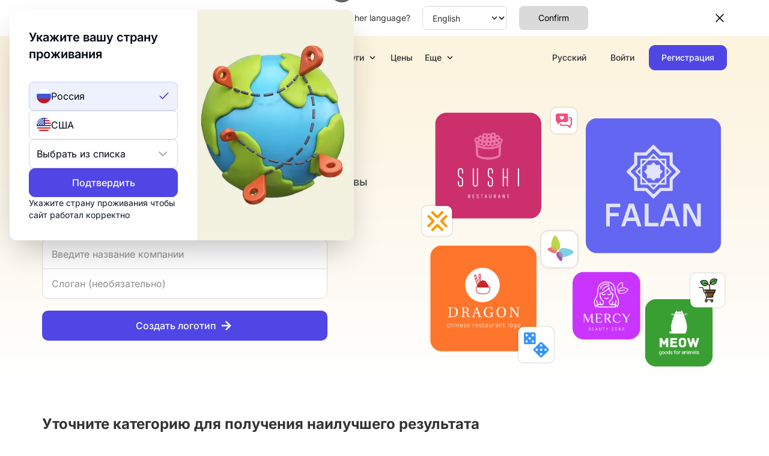

--- FILE ---
content_type: text/html; charset=utf-8
request_url: https://turbologo.ru/create-logo/templates/kartochnaya-igra
body_size: 36966
content:
<!DOCTYPE html>
<html xml:lang="ru" lang="ru">
  <head>
    <title>Дизайн логотипа карточной игры | Изготовитель логотипа карточной игры</title>
    <meta name="csrf-param" content="authenticity_token" />
<meta name="csrf-token" content="nOGVx7Tp7dF/vHara18ZrINbekIQNrRY6KU+nlzINebmRjDr6Jpv9kRHe4+4dZbmBgkEip5jo766Uc30ALEKMw==" />

    <meta property="og:title" content="Дизайн логотипа карточной игры | Изготовитель логотипа карточной игры" />
    <meta property="og:description" content="Turbologo - это отличное приложение для создания логотипа карточной игры для вашего бизнеса. Создайте свой собственный логотип на основе шаблонов карточных игр онлайн бесплатно с Turbologo." />
    <meta property="og:type" content="website" />
    <meta property="og:url" content="https://turbologo.ru/create-logo/templates/kartochnaya-igra" />
    <meta property="og:image" content="https://assets.turbologo.ru/assets/og-image-80f3b941b354d46a8ae383dc900017e76e0b0ea10e7cff75270fcefbc8e27f27.png" />
    
        <!-- Google Tag Manager с поддержкой Consent Mode -->
    <script>
      // Initialize dataLayer if it has not been created yet
      window.dataLayer = window.dataLayer || [];
      
      // Additional gtag function for compatibility (if not defined in cookie_consent)
      if(!window.gtag) { 
        function gtag(){dataLayer.push(arguments);}
      }
      
      // Loading GTM taking into account the domain
        var gtmStartTime = new Date().getTime();
        window.addEventListener('load', function() {
          (function(w,d,s,l,i){w[l]=w[l]||[];w[l].push({'gtm.start':gtmStartTime,event:'gtm.js'});var f=d.getElementsByTagName(s)[0],j=d.createElement(s);j.async=true;j.src="https://load.dev.turbologo.ru/6fypaznbxo.js?"+i;f.parentNode.insertBefore(j,f);})(window,document,'script','dataLayer','3jrp=aWQ9R1RNLVRTV1NORkdR&page=1');
        });
    </script>
    <!-- End Google Tag Manager -->

<script>
  // Make sure gtag is available globally
  window.gtag = window.gtag || function(){dataLayer.push(arguments);}
  
  // TODO: wrapper for GA3 to use GA4 gtag tracking code. remove when window.ga is not used anymore
  window.ga = function () {
    const args = Array.from(arguments);

    console.warn('used all window.ga call. use gtag(..) instead');

    if (args[0] === 'send' && args[1] === 'event') {
      const action = args[3];

      window.dataLayer.push({
        event: action,
        send_to_ga4: true
      });
    } else {
      console.warn('window.ga: unsupported call format:', args);
    }
  };


</script>




    <meta name="description" content="Turbologo - это отличное приложение для создания логотипа карточной игры для вашего бизнеса. Создайте свой собственный логотип на основе шаблонов карточных игр онлайн бесплатно с Turbologo." />
    <meta name="viewport" content="width=device-width, initial-scale=1">
    <meta name="google-signin-client_id" content="401226411324-f3ce2r923qoc5uk4vnou5cag29lu8ogv.apps.googleusercontent.com">

    <script type='application/ld+json'>
      {
        "@context": "https://schema.org",
        "@type": "Organization",
        "url": "https://turbologo.ru",
        "logo": "https://turbologo.ru/turbologo-logo.png"
      }
    </script>

      <script type='application/ld+json'>
    {
      "@context": "http://schema.org",
      "@type": "HowTo",
      "name": "Как сделать свой собственный логотип Карточная игра",
      "description": "Карточная игра &lt;a class=\"tw-text-indigo-600 hover:tw-text-indigo-700\" href=\"https://turbologo.ru/create-logo\"&gt;онлайн-генератор логотипов&lt;/a&gt; создает логотип карточная игра бесплатно. Вот как это работает:",
      "step": [{
        "@type": "HowToStep",
        "position": 1,
        "name": "Выберите шаблон логотипа Карточная игра",
        "itemListElement": {
          "@type": "HowToDirection",
          "text": "Изучите наши профессиональные шаблоны логотипов карточная игра, чтобы начать создавать логотип."
        }
      }, {
        "@type": "HowToStep",
        "position": 2,
        "name": "Настройте дизайн логотипа Карточная игра",
        "itemListElement": {
          "@type": "HowToDirection",
          "text": "Отредактируйте свой дизайн с помощью простого в использовании карточная игра &lt;a href=\"https://turbologo.ru/create-logo\"&gt;Программа для создания логотипов&lt;/a&gt;. Вы можете менять иконки, цвета, шрифты и все, что захотите."
        }
      }, {
        "@type": "HowToStep",
        "position": 3,
        "name": "Загрузите файлы логотипа Карточная игра",
        "itemListElement": {
          "@type": "HowToDirection",
          "text": "После того как вы окончательно разработаете логотип, которым будете гордиться, загрузите векторное изображение логотипа карточная игра."
        }
      }]
    }
  </script>


      <script type="application/ld+json">
  {
    "@context": "https://schema.org",
    "@type": "FAQPage",
    "mainEntity": [
        {
          "@type": "Question",
          "name": "Зачем создавать логотип карточная игра?",
          "acceptedAnswer": {
            "@type": "Answer",
            "text": "Ваш логотип карточная игра необходим, если ваш бизнес нацелен на то, чтобы производить приятное впечатление.
Другими словами, вам нужен качественный логотип, чтобы привлекать и удерживать клиентов.
Создав свой логотип карточная игра с помощью генератора логотипов Turbologo, вы получите классный логотип по разумной цене."
          }
        }  , 
        {
          "@type": "Question",
          "name": "Могу ли я бесплатно посмотреть на варианты логотипов карточная игра?",
          "acceptedAnswer": {
            "@type": "Answer",
            "text": "Наш генератор предлагает неограниченное количество бесплатных дизайнов в разделе карточная игра.
Вы платите только тогда, когда нашли что-то по душе и решили скачать свой логотип карточная игра, чтобы начать его использовать."
          }
        }  , 
        {
          "@type": "Question",
          "name": "Какие иконки следует использовать для логотипа карточная игра?",
          "acceptedAnswer": {
            "@type": "Answer",
            "text": "Turbologo автоматически находит для вас нужные значки карточная игра.
И, конечно, вы можете использовать свои собственные символы."
          }
        }  , 
        {
          "@type": "Question",
          "name": "Почему для создания логотипа карточная игра лучше обратиться к логомейкеру, а не к дизайнеру?",
          "acceptedAnswer": {
            "@type": "Answer",
            "text": "Вы получите все файлы, которые в противном случае вам предоставит дизайнер или дизайнерское агентство.
А именно, PNG для социальных сетей и SVG для сайтов и открыток.
Однако наш генератор логотипов карточная игра предлагает гораздо более выгодное соотношение цены и качества."
          }
        } 
    ]
  }
  </script>


    <link rel="canonical" href="https://turbologo.ru/create-logo/templates/kartochnaya-igra">

    <script>

     window.__getAssetsUrl = function(file){
       var host = "assets.turbologo"
       if (window.location.host.includes('staging')) {
         host = "assets-staging.turbologo"
       }

       if (window.location.host.includes('.ru')) {
         if (window.location.host.includes('staging')) {
           return `https://assets3-staging.turbologo.ru/editor/${file}`
         }
         return `https://${host}.ru/editor/${file}`
       }

       return `https://${host}.com/editor/${file}`
     }
    </script>

    <link rel="alternate" hrefLang="en" href="https://turbologo.com/logo-maker/templates/card-game" />
<link rel="alternate" hrefLang="ru" href="https://turbologo.ru/create-logo/templates/kartochnaya-igra" />
<link rel="alternate" hrefLang="fr" href="https://turbologo.com/fr/creer-un-logo/templates/jeu-de-cartes" />
<link rel="alternate" hrefLang="es" href="https://turbologo.com/es/crear-logo/templates/juego-de-cartas" />
<link rel="alternate" hrefLang="it" href="https://turbologo.com/it/crea-logo/templates/gioco-di-carte" />
<link rel="alternate" hrefLang="pt" href="https://turbologo.com/pt/criar-logo/templates/jogo-de-cartas" />
<link rel="alternate" hrefLang="de" href="https://turbologo.com/de/logo-erstellen/templates/kartenspiel" />
<link rel="alternate" hrefLang="tr" href="https://turbologo.com/tr/logo-tasarim/templates/kart-oyunu" />
<link rel="alternate" hrefLang="x-default" href="https://turbologo.com/logo-maker/templates/card-game" />


    

    <link rel="stylesheet" media="screen" href="https://assets.turbologo.ru/assets/tailwind-b77a1398e1fd254921900bbc505922c3573d5516fdaafd83e6da5362b58505ef.css" data-turbo-track="reload" />
<link rel="stylesheet" media="screen" href="https://assets.turbologo.ru/assets/inter-font-f561d5b203ef91d6721ab1f5e02873cfbe546b50678f43beee183efaaa4067b3.css" data-turbo-track="reload" />

    <link rel="stylesheet" media="all" href="https://assets.turbologo.ru/assets/application-ru-asset-585051ea7d4c0426d79e2e4fddc34beee408ee87a9e8b2c21e6553e90d8109c1.css" />
    <link rel="shortcut icon" type="image/png" href="https://assets.turbologo.ru/assets/favicon-3a4b4a01c2c76d5c6589f3e67ce6b9ecb8959e1fbeefa46ac9336446d81bd77c.png" sizes="32x32" />

      <script>window.bugsnag_key = '8a7077b4c2858e52812b1bc75975214e'</script>

    <!-- Yandex.Metrika counter -->
<script type="text/javascript">
    (function(m,e,t,r,i,k,a){
        m[i]=m[i]||function(){(m[i].a=m[i].a||[]).push(arguments)};
        m[i].l=1*new Date();
        for (var j = 0; j < document.scripts.length; j++) {if (document.scripts[j].src === r) { return; }}
        k=e.createElement(t),a=e.getElementsByTagName(t)[0],k.async=1,k.src=r,a.parentNode.insertBefore(k,a)
    })(window, document,'script','https://mc.yandex.ru/metrika/tag.js?id=44776492', 'ym');

    ym(44776492, 'init', {ssr:true, webvisor:true, clickmap:true, ecommerce:"dataLayer", accurateTrackBounce:true, trackLinks:true});
</script>
<noscript><div><img src="https://mc.yandex.ru/watch/44776492" style="position:absolute; left:-9999px;" alt="" /></div></noscript>
<!-- /Yandex.Metrika counter -->

      <script type="text/javascript">!function(){var t=document.createElement("script");t.type="text/javascript",t.async=!0,t.src="https://vk.com/js/api/openapi.js?168",t.onload=function(){VK.Retargeting.Init("VK-RTRG-133518-6JHmz"),VK.Retargeting.Hit()},document.head.appendChild(t)}();</script>

    
    <script type="text/javascript">
  (function(t,a,p){t.TapfiliateObject=a;t[a]=t[a]||function(){ (t[a].q=t[a].q||[]).push(arguments)}})(window,'tap');

  window.addEventListener('load', function() {
    var s = document.createElement('script');
    s.src = 'https://script.tapfiliate.com/tapfiliate.js';
    s.async = true;
    document.head.appendChild(s);

    tap('create', '24668-7b6426', { integration: "javascript" });
    tap('detect');
  });
</script>
    
    
  </head>

  <body class="">
        <!-- Google Tag Manager (noscript) -->
    <noscript><iframe src="https://load.dev.turbologo.ru/ns.html?id=GTM-TSWSNFGQ" height="0" width="0" style="display:none;visibility:hidden"></iframe></noscript>
    <!-- End Google Tag Manager (noscript) -->


    <div id="_google_client_id" data-value="401226411324-f3ce2r923qoc5uk4vnou5cag29lu8ogv.apps.googleusercontent.com"></div>
    <script src="https://accounts.google.com/gsi/client" async defer></script>

<script>
  window.handleGoogleAuth = function(authInfos) {
    console.log('authInfos', authInfos);
  }

  function initGoogleAuth() {
    if (typeof google !== 'undefined' && google.accounts) {
      window.googleTokenClient = initGoogleOauth();

      window.google.accounts.id.initialize({
        client_id: "401226411324-f3ce2r923qoc5uk4vnou5cag29lu8ogv.apps.googleusercontent.com",
        callback: handleGoogleAuth,
      });
    } else {
      setTimeout(initGoogleAuth, 100);
    }
  }

  if (document.readyState === 'loading') {
    document.addEventListener('DOMContentLoaded', initGoogleAuth);
  } else {
    initGoogleAuth();
  }
</script>


    <div id="tooltip" class="tooltip"></div>
    <div class="modal-outer">
  <div class="modal-middle">
    <div class="modal default tw-p-8 !tw-rounded-[16px]" id="login">
      <div class="tw-text-left tw-w-full tw-text-2xl tw-font-bold tw-mb-4 tw-text-black">Логин</div>
      <form name='login' id="login-form">
        
<div class="tw-flex tw-w-full tw-gap-2 tw-flex-row tw-justify-start tw-mb-8">
    <a href="https://www.facebook.com/v22.0/dialog/oauth?client_id=763326294041532&amp;redirect_uri=https://turbologo.ru/oauth/facebook&amp;scope=public_profile,email&amp;state=%7B%22redirect_to%22%3A%22https%3A%2F%2Fturbologo.ru%2Fcreate-logo%2Ftemplates%2Fkartochnaya-igra%22%2C%22flow%22%3A%22logo_templates%22%7D"
       class="facebook-login open_auth_new_window tw-bg-basic-10 tw-rounded-[10px] tw-px-[10.4px] tw-py-[9px] tw-w-full tw-flex tw-justify-center">
      <img data-src="https://assets.turbologo.ru/assets/icons/social/facebook-a79609b1131cd8a351622f23f9b19e5844503d00e3e7164ef1ad86268d82702d.svg" class="lazyload tw-w-8 tw-h-8" />
    </a>
<!--  <a href="#" class="apple-login tw-bg-basic-10 tw-rounded-[10px] tw-px-[10.4px] tw-py-[9px] tw-w-full tw-flex tw-justify-center">-->
<!--    <img data-src="" class="lazyload tw-w-8 tw-h-8" />-->
<!--  </a>-->
    <a href="https://oauth.yandex.ru/authorize?client_id=b71fbc3ea05f407daa45913735458377&amp;redirect_uri=https://turbologo.ru/oauth/yandex&amp;response_type=code&amp;scope=login:email&amp;state=%7B%22redirect_to%22%3A%22https%3A%2F%2Fturbologo.ru%2Fcreate-logo%2Ftemplates%2Fkartochnaya-igra%22%2C%22flow%22%3A%22logo_templates%22%7D"
       class="yandex-login open_auth_new_window tw-bg-basic-10 tw-rounded-[10px] tw-px-[10.4px] tw-py-[9px] tw-w-full tw-flex tw-justify-center">
      <img data-src="https://assets.turbologo.ru/assets/icons/social/yandex-041b5d6536e1837b740d9d84acf6e259254df2d7c899a07b1b3d093d31c05be7.svg" class="lazyload tw-w-8 tw-h-8" />
    </a>
    <a href="https://oauth.vk.com/authorize?client_id=53040226display=page&amp;redirect_uri=https%3A%2F%2Fturbologo.ru%2Foauth%2Fvk&amp;response_type=code&amp;v=5.131&amp;scope=email&amp;state=%7B%22redirect_to%22%3A%22https%3A%2F%2Fturbologo.ru%2Fcreate-logo%2Ftemplates%2Fkartochnaya-igra%22%2C%22flow%22%3A%22logo_templates%22%7D"
       class="vkontakte-login open_auth_new_window tw-bg-basic-10 tw-rounded-[10px] tw-px-[10.4px] tw-py-[9px] tw-w-full tw-flex tw-justify-center">
      <img data-src="https://assets.turbologo.ru/assets/icons/social/vkontakte-7774d4d97172144621f9c84f6b7a6e9ed3572800bdb689214cd916c3a95b87ff.svg" class="lazyload tw-w-8 tw-h-8" />
    </a>
<!--  <a href="#" class="telegram-login tw-bg-basic-10 tw-rounded-[10px] tw-px-[10.4px] tw-py-[9px] tw-w-full tw-flex tw-justify-center">-->
<!--    <img data-src="" class="lazyload tw-w-8 tw-h-8" />-->
<!--  </a>-->
  <a href="#" class="google-login tw-bg-basic-10 tw-rounded-[10px] tw-px-[10.4px] tw-py-[9px] tw-w-full tw-flex tw-justify-center">
    <img data-src="https://assets.turbologo.ru/assets/icons/social/google-81b6c777347ad8e07edd8c59cf0fbf8da4606d802ad5520b41be2fd8d4b1ac99.svg" class="lazyload tw-w-8 tw-h-8" />
  </a>

  <input type="hidden" name="flow" value="logo_templates">
  <input type="hidden" name="facebook_access_token" />
  <input type="hidden" name="google_access_token" />
  <input type="hidden" name="recaptcha_token" class="recaptcha-token-field" />
</div>
        <input type="hidden" name="redirect_url" value=""/>
        <input type="hidden" name="flow" value="logo_templates"/>
        <div class="errors"></div>
        <div class="tw-mb-2">
          <input type='email' name='email' class="!tw-rounded-[8px] !tw-border-basic-20 tw-h-[50px] !tw-mt-0" placeholder='Email' />
        </div>
        <div class="tw-relative">
          <input type='password' name='password' class="!tw-rounded-[8px] tw-mb-8 !tw-border-basic-20 tw-h-[50px] !tw-mt-0" placeholder='Пароль' />
          <div class="toggle-password tw-hidden tw-absolute tw-right-2.5 tw-top-[20%] tw-cursor-pointer">
            <i class="ti ti-eye-off tw-text-[24px] tw-text-basic-40"></i>
          </div>
        </div>
        <input type='submit' value='Войти' class='tw-btn-login-fill-black tw-mb-8 !tw-mt-0' />
        <div class="tw-flex tw-w-full tw-items-center tw-justify-center tw-gap-10 tw-mb-2">
          <a href="#password_restore" rel="modal" class="tw-text-base tw-text-indigo-600 hover:tw-text-indigo-500 tw-font-normal">Забыл пароль</a>
          <a href="#signup" rel="modal" class="tw-text-base tw-text-indigo-600 hover:tw-text-indigo-500 tw-font-normal hover: ">Регистрация</a>
        </div>
      </form>
    </div><!-- end login modal -->

    <div class="modal default" id="general-error">
      <div class="h3">Произошла ошибка</div>
      <p>Пожалуйста обновите страницу и попробуйте снова. Если проблема возникает снова, пожалуйста свяжитесь с нами.</p>
    </div>

    <!-- TODO: кажется это старые лишние модалки-->
    <div class="modal default tw-p-8 !tw-rounded-[16px]" id="signup">
      <div class="tw-text-left tw-w-full tw-text-2xl tw-font-bold tw-mb-4 tw-text-black">Регистрация</div>
      <form name='signup' id="signup-form">
        
<div class="tw-flex tw-w-full tw-gap-2 tw-flex-row tw-justify-start tw-mb-8">
    <a href="https://www.facebook.com/v22.0/dialog/oauth?client_id=763326294041532&amp;redirect_uri=https://turbologo.ru/oauth/facebook&amp;scope=public_profile,email&amp;state=%7B%22redirect_to%22%3A%22https%3A%2F%2Fturbologo.ru%2Fcreate-logo%2Ftemplates%2Fkartochnaya-igra%22%2C%22flow%22%3A%22logo_templates%22%7D"
       class="facebook-login open_auth_new_window tw-bg-basic-10 tw-rounded-[10px] tw-px-[10.4px] tw-py-[9px] tw-w-full tw-flex tw-justify-center">
      <img data-src="https://assets.turbologo.ru/assets/icons/social/facebook-a79609b1131cd8a351622f23f9b19e5844503d00e3e7164ef1ad86268d82702d.svg" class="lazyload tw-w-8 tw-h-8" />
    </a>
<!--  <a href="#" class="apple-login tw-bg-basic-10 tw-rounded-[10px] tw-px-[10.4px] tw-py-[9px] tw-w-full tw-flex tw-justify-center">-->
<!--    <img data-src="" class="lazyload tw-w-8 tw-h-8" />-->
<!--  </a>-->
    <a href="https://oauth.yandex.ru/authorize?client_id=b71fbc3ea05f407daa45913735458377&amp;redirect_uri=https://turbologo.ru/oauth/yandex&amp;response_type=code&amp;scope=login:email&amp;state=%7B%22redirect_to%22%3A%22https%3A%2F%2Fturbologo.ru%2Fcreate-logo%2Ftemplates%2Fkartochnaya-igra%22%2C%22flow%22%3A%22logo_templates%22%7D"
       class="yandex-login open_auth_new_window tw-bg-basic-10 tw-rounded-[10px] tw-px-[10.4px] tw-py-[9px] tw-w-full tw-flex tw-justify-center">
      <img data-src="https://assets.turbologo.ru/assets/icons/social/yandex-041b5d6536e1837b740d9d84acf6e259254df2d7c899a07b1b3d093d31c05be7.svg" class="lazyload tw-w-8 tw-h-8" />
    </a>
    <a href="https://oauth.vk.com/authorize?client_id=53040226display=page&amp;redirect_uri=https%3A%2F%2Fturbologo.ru%2Foauth%2Fvk&amp;response_type=code&amp;v=5.131&amp;scope=email&amp;state=%7B%22redirect_to%22%3A%22https%3A%2F%2Fturbologo.ru%2Fcreate-logo%2Ftemplates%2Fkartochnaya-igra%22%2C%22flow%22%3A%22logo_templates%22%7D"
       class="vkontakte-login open_auth_new_window tw-bg-basic-10 tw-rounded-[10px] tw-px-[10.4px] tw-py-[9px] tw-w-full tw-flex tw-justify-center">
      <img data-src="https://assets.turbologo.ru/assets/icons/social/vkontakte-7774d4d97172144621f9c84f6b7a6e9ed3572800bdb689214cd916c3a95b87ff.svg" class="lazyload tw-w-8 tw-h-8" />
    </a>
<!--  <a href="#" class="telegram-login tw-bg-basic-10 tw-rounded-[10px] tw-px-[10.4px] tw-py-[9px] tw-w-full tw-flex tw-justify-center">-->
<!--    <img data-src="" class="lazyload tw-w-8 tw-h-8" />-->
<!--  </a>-->
  <a href="#" class="google-login tw-bg-basic-10 tw-rounded-[10px] tw-px-[10.4px] tw-py-[9px] tw-w-full tw-flex tw-justify-center">
    <img data-src="https://assets.turbologo.ru/assets/icons/social/google-81b6c777347ad8e07edd8c59cf0fbf8da4606d802ad5520b41be2fd8d4b1ac99.svg" class="lazyload tw-w-8 tw-h-8" />
  </a>

  <input type="hidden" name="flow" value="logo_templates">
  <input type="hidden" name="facebook_access_token" />
  <input type="hidden" name="google_access_token" />
  <input type="hidden" name="recaptcha_token" class="recaptcha-token-field" />
</div>
        <input type="hidden" name="redirect_url" value=""/>
        <input type="hidden" name="locale" value="ru"/>
        <input type="hidden" name="flow" value="logo_templates"/>
        <div class="errors"></div>
        <div class="tw-mb-2">
          <input type='email' name='email' class="!tw-rounded-[8px] !tw-border-basic-20 tw-h-[50px] !tw-mt-0" placeholder='Email' />
        </div>
        <div class="tw-relative">
          <input type='password' name='password' class="!tw-rounded-[8px] tw-mb-8 !tw-border-basic-20 tw-h-[50px] !tw-mt-0" placeholder='Пароль' />
          <div class="toggle-password tw-hidden tw-absolute tw-right-2.5 tw-top-[20%] tw-cursor-pointer">
            <i class="ti ti-eye-off tw-text-[24px] tw-text-basic-40"></i>
          </div>
        </div>

        <input type='submit' value='Регистрация' class='tw-btn-login-fill-black tw-mb-8 !tw-mt-0' />
        <div class="tw-flex tw-w-full tw-items-center tw-justify-center tw-gap-10 tw-mb-2">
          <a href="#login" rel="modal" class="tw-text-base tw-text-indigo-600 hover:tw-text-indigo-500 tw-font-normal tw-text-center">Уже есть аккаунт?</a>
        </div>
        <p class="tw-text-base tw-text-basics-40 tw-w-full tw-text-center">
          Регистрируясь вы соглашаетесь на <a href="https://turbologo.ru/terms" class="tw-text-indigo-600 hover:tw-text-indigo-700" target="_blank">условия сервиса</a> и <a href="/agreement.pdf" class="tw-text-indigo-600 hover:tw-text-indigo-700" target="_blank">обработку персональных данных</a>
        </p>
      </form>
    </div>

    <div class="modal default tw-p-8 !tw-rounded-[16px]" id="signup-from-template">
      <div class="tw-text-left tw-w-full tw-text-2xl tw-font-bold tw-mb-4 tw-text-black">
        Зарегистрируйтесь, чтобы создать свой сайт
      </div>
      <form name='signup' id="signup-form">
        
<div class="tw-flex tw-w-full tw-gap-2 tw-flex-row tw-justify-start tw-mb-8">
    <a href="https://www.facebook.com/v22.0/dialog/oauth?client_id=763326294041532&amp;redirect_uri=https://turbologo.ru/oauth/facebook&amp;scope=public_profile,email&amp;state=%7B%22redirect_to%22%3A%22https%3A%2F%2Fturbologo.ru%2Fcreate-logo%2Ftemplates%2Fkartochnaya-igra%22%2C%22flow%22%3A%22logo_templates%22%7D"
       class="facebook-login open_auth_new_window tw-bg-basic-10 tw-rounded-[10px] tw-px-[10.4px] tw-py-[9px] tw-w-full tw-flex tw-justify-center">
      <img data-src="https://assets.turbologo.ru/assets/icons/social/facebook-a79609b1131cd8a351622f23f9b19e5844503d00e3e7164ef1ad86268d82702d.svg" class="lazyload tw-w-8 tw-h-8" />
    </a>
<!--  <a href="#" class="apple-login tw-bg-basic-10 tw-rounded-[10px] tw-px-[10.4px] tw-py-[9px] tw-w-full tw-flex tw-justify-center">-->
<!--    <img data-src="" class="lazyload tw-w-8 tw-h-8" />-->
<!--  </a>-->
    <a href="https://oauth.yandex.ru/authorize?client_id=b71fbc3ea05f407daa45913735458377&amp;redirect_uri=https://turbologo.ru/oauth/yandex&amp;response_type=code&amp;scope=login:email&amp;state=%7B%22redirect_to%22%3A%22https%3A%2F%2Fturbologo.ru%2Fcreate-logo%2Ftemplates%2Fkartochnaya-igra%22%2C%22flow%22%3A%22logo_templates%22%7D"
       class="yandex-login open_auth_new_window tw-bg-basic-10 tw-rounded-[10px] tw-px-[10.4px] tw-py-[9px] tw-w-full tw-flex tw-justify-center">
      <img data-src="https://assets.turbologo.ru/assets/icons/social/yandex-041b5d6536e1837b740d9d84acf6e259254df2d7c899a07b1b3d093d31c05be7.svg" class="lazyload tw-w-8 tw-h-8" />
    </a>
    <a href="https://oauth.vk.com/authorize?client_id=53040226display=page&amp;redirect_uri=https%3A%2F%2Fturbologo.ru%2Foauth%2Fvk&amp;response_type=code&amp;v=5.131&amp;scope=email&amp;state=%7B%22redirect_to%22%3A%22https%3A%2F%2Fturbologo.ru%2Fcreate-logo%2Ftemplates%2Fkartochnaya-igra%22%2C%22flow%22%3A%22logo_templates%22%7D"
       class="vkontakte-login open_auth_new_window tw-bg-basic-10 tw-rounded-[10px] tw-px-[10.4px] tw-py-[9px] tw-w-full tw-flex tw-justify-center">
      <img data-src="https://assets.turbologo.ru/assets/icons/social/vkontakte-7774d4d97172144621f9c84f6b7a6e9ed3572800bdb689214cd916c3a95b87ff.svg" class="lazyload tw-w-8 tw-h-8" />
    </a>
<!--  <a href="#" class="telegram-login tw-bg-basic-10 tw-rounded-[10px] tw-px-[10.4px] tw-py-[9px] tw-w-full tw-flex tw-justify-center">-->
<!--    <img data-src="" class="lazyload tw-w-8 tw-h-8" />-->
<!--  </a>-->
  <a href="#" class="google-login tw-bg-basic-10 tw-rounded-[10px] tw-px-[10.4px] tw-py-[9px] tw-w-full tw-flex tw-justify-center">
    <img data-src="https://assets.turbologo.ru/assets/icons/social/google-81b6c777347ad8e07edd8c59cf0fbf8da4606d802ad5520b41be2fd8d4b1ac99.svg" class="lazyload tw-w-8 tw-h-8" />
  </a>

  <input type="hidden" name="flow" value="logo_templates">
  <input type="hidden" name="facebook_access_token" />
  <input type="hidden" name="google_access_token" />
  <input type="hidden" name="recaptcha_token" class="recaptcha-token-field" />
</div>
        <input type="hidden" name="redirect_url" value=""/>
        <input type="hidden" name="locale" value="ru"/>
        <input type="hidden" name="flow" value="logo_templates"/>
        <div class="errors"></div>
        <div class="tw-mb-2">
          <input type='email' name='email' class="!tw-rounded-[8px] !tw-border-basic-20 tw-h-[50px] !tw-mt-0" placeholder='Email' />
        </div>
        <div class="tw-relative">
          <input type='password' name='password' class="!tw-rounded-[8px] tw-mb-8 !tw-border-basic-20 tw-h-[50px] !tw-mt-0" placeholder='Пароль' />
          <div class="toggle-password tw-hidden tw-absolute tw-right-2.5 tw-top-[20%] tw-cursor-pointer">
            <i class="ti ti-eye-off tw-text-[24px] tw-text-basic-40"></i>
          </div>
        </div>
        <input type='submit' value='Регистрация' class='tw-btn-login-fill-black tw-mb-8 !tw-mt-0' />
        <div class="tw-flex tw-w-full tw-items-center tw-justify-center tw-gap-10 tw-mb-2">
          <a href="#login" rel="modal" class="tw-text-base tw-text-indigo-600 hover:tw-text-indigo-500 tw-font-normal tw-text-center">Уже есть аккаунт?</a>
        </div>
        <p class="tw-text-base tw-text-basics-40 tw-w-full tw-text-center">
          Регистрируясь вы соглашаетесь на <a href="https://turbologo.ru/terms" class="tw-text-indigo-600 hover:tw-text-indigo-700" target="_blank">условия сервиса</a> и <a href="/agreement.pdf" class="tw-text-indigo-600 hover:tw-text-indigo-700" target="_blank">обработку персональных данных</a>
        </p>
      </form>
    </div>
  </div>

  <div class="modal-overlay"></div>
</div>
      <div id="country-selection-modal" class="tw-fixed tw-inset-0 tw-z-[9999] tw-flex tw-items-center tw-justify-center tw-p-4">
    <!-- Overlay -->
    <div class="tw-absolute tw-inset-0 tw-bg-black/50"></div>

    <!-- Modal Content -->
    <div class="tw-bg-white tw-rounded-xl tw-shadow-2xl tw-flex tw-flex-col sm:tw-flex-row tw-w-fit tw-z-[1] tw-relative">
      <div class="tw-absolute tw-top-[-52px] tw-right-0 tw-bg-[#00000099] tw-rounded-full tw-cursor-pointer tw-p-2 btn-close-modal">
        <svg width="24" height="24" viewBox="0 0 24 24" fill="none" xmlns="http://www.w3.org/2000/svg">
          <path d="M5.39107 18.6089C5.9125 19.1304 6.75791 19.1304 7.27934 18.6089L12 13.8883L16.7207 18.6089C17.2421 19.1304 18.0875 19.1304 18.6089 18.6089C19.1304 18.0875 19.1304 17.2421 18.6089 16.7207L13.8883 12L18.6089 7.27934C19.1304 6.75791 19.1304 5.9125 18.6089 5.39107C18.0875 4.86964 17.2421 4.86964 16.7207 5.39107L12 10.1117L7.27934 5.39107C6.75791 4.86964 5.9125 4.86964 5.39107 5.39107C4.86964 5.9125 4.86964 6.75791 5.39107 7.27934L10.1117 12L5.39107 16.7207C4.86964 17.2421 4.86964 18.0875 5.39107 18.6089Z" fill="white"/>
        </svg>
      </div>
      <!-- Left side - Form -->
      <div class="tw-flex tw-flex-col tw-justify-between tw-px-6 tw-py-8 sm:tw-p-8 tw-min-h-[306px] tw-w-full tw-max-w-[328px] sm:tw-w-[312px] tw-shrink-0">
        <img class="tw-w-full tw-h-full tw-object-cover tw-object-center tw-h-[175px] tw-max-h-[175px] tw-rounded-[16px] tw-block sm:tw-hidden tw-mb-6" src="https://assets.turbologo.ru/assets/components/contry_selection/county_selection-8c7da26bd6afd9473254823339c440e59aafce049d2a6d713f8f5f91f02a27ce.webp" />
        <!-- Title -->
        <h2 class="tw-text-xl tw-font-semibold tw-text-gray-950 tw-mb-8">
          Укажите вашу страну проживания
        </h2>

        <!-- Form section -->
        <div class="tw-flex tw-flex-col tw-gap-2 tw-w-full">
          <!-- Country dropdown -->
          <div class="tw-flex tw-flex-col tw-gap-2">
            <div class="tw-relative tw-flex tw-gap-2 tw-flex-col" id="country-dropdown-container">
              <div id="country-default-selected" data-country-code="RU" class="tw-w-full tw-h-12 tw-rounded-lg tw-flex tw-items-center tw-justify-between tw-px-3 tw-cursor-pointer tw-shadow-country-select tw-border tw-border-solid tw-border-indigo-200 tw-bg-indigo-50">
                <div class="tw-flex tw-items-center tw-gap-2 tw-flex-1 tw-min-w-0">
                  <span class="flag flag-country-ru tw-w-6 !tw-h-6 !tw-rounded-full tw-flex-shrink-0"></span>
                  <span class="tw-text-base tw-text-gray-950 tw-overflow-hidden tw-whitespace-nowrap tw-text-ellipsis tw-flex-1 tw-min-w-0">Россия</span>
                </div>
                <svg width="20" height="20" viewBox="0 0 20 20" fill="none" xmlns="http://www.w3.org/2000/svg">
                  <path d="M16.6666 5L7.49992 14.1667L3.33325 10" stroke="#4F46E5" stroke-width="1.66667" stroke-linecap="round" stroke-linejoin="round"/>
                </svg>
              </div>

                <div id="country-vpn-selected" data-country-code="US" class="tw-w-full tw-h-12 tw-bg-white tw-border tw-border-solid tw-border-[#DADADA] tw-rounded-lg tw-flex tw-items-center tw-justify-between tw-px-3 tw-cursor-pointer tw-shadow-country-select">
                  <div class="tw-flex tw-items-center tw-gap-2 tw-flex-1 tw-min-w-0">
                    <span class="flag flag-country-us tw-w-6 !tw-h-6 !tw-rounded-full tw-flex-shrink-0"></span>
                    <span class="tw-text-base tw-text-gray-950 tw-overflow-hidden tw-whitespace-nowrap tw-text-ellipsis tw-flex-1 tw-min-w-0">США</span>
                  </div>
                  <svg width="20" height="20" viewBox="0 0 20 20" fill="none" xmlns="http://www.w3.org/2000/svg" class="tw-hidden">
                    <path d="M16.6666 5L7.49992 14.1667L3.33325 10" stroke="#4F46E5" stroke-width="1.66667" stroke-linecap="round" stroke-linejoin="round"/>
                  </svg>
                </div>

              <div id="country-dropdown-trigger" class="tw-w-full tw-h-12 tw-bg-white tw-border tw-border-solid tw-border-[#DADADA] tw-rounded-lg tw-flex tw-items-center tw-justify-between tw-px-3 tw-cursor-pointer tw-shadow-country-select">
                <div class="tw-flex tw-items-center tw-gap-2 tw-flex-1 tw-min-w-0">
                  <span id="selected-country-flag" class="tw-flex-shrink-0"></span>
                  <span id="selected-country-name" class="tw-text-base tw-text-gray-950 tw-overflow-hidden tw-whitespace-nowrap tw-text-ellipsis tw-flex-1 tw-min-w-0">Выбрать из списка</span>
                </div>
                <svg width="24" height="24" viewBox="0 0 24 24" fill="none" xmlns="http://www.w3.org/2000/svg">
                  <path d="M6 9L12 15L18 9" stroke="#979797" stroke-width="1.66667" stroke-linecap="round" stroke-linejoin="round"/>
                </svg>
              </div>

              <div id="country-dropdown-list" class="tw-absolute tw-left-0 tw-right-0 tw-top-[calc(100%+4px)] tw-bg-white tw-border tw-border-solid tw-border-[#DADADA] tw-rounded-lg tw-shadow-lg sm:tw-max-h-[344px] tw-max-h-[225px] tw-overflow-y-auto tw-z-10 tw-hidden tw-shadow-country-select">
                <div id="country-options" class="tw-p-[6px]">
                    <div
                      class="country-option tw-w-full tw-flex tw-items-center tw-gap-2 tw-px-2 tw-py-2.5 tw-cursor-pointer tw-rounded-[6px] tw-text-left tw-transition-colors hover:tw-bg-gray-100"
                      data-country-code="AF"
                      data-country-name="Афганистан"
                    >
                      <span class="flag flag-country-af tw-w-6 !tw-h-6 !tw-rounded-full"></span>
                      <span class="tw-text-base tw-text-gray-950 tw-grow">Афганистан</span>
                      <svg width="20" height="20" viewBox="0 0 20 20" fill="none" xmlns="http://www.w3.org/2000/svg" class="tw-hidden">
                        <path d="M16.6667 5L7.50004 14.1667L3.33337 10" stroke="#4F46E5" stroke-width="1.66667" stroke-linecap="round" stroke-linejoin="round"/>
                      </svg>
                    </div>
                    <div
                      class="country-option tw-w-full tw-flex tw-items-center tw-gap-2 tw-px-2 tw-py-2.5 tw-cursor-pointer tw-rounded-[6px] tw-text-left tw-transition-colors hover:tw-bg-gray-100"
                      data-country-code="AX"
                      data-country-name="Аландские острова"
                    >
                      <span class="flag flag-country-ax tw-w-6 !tw-h-6 !tw-rounded-full"></span>
                      <span class="tw-text-base tw-text-gray-950 tw-grow">Аландские острова</span>
                      <svg width="20" height="20" viewBox="0 0 20 20" fill="none" xmlns="http://www.w3.org/2000/svg" class="tw-hidden">
                        <path d="M16.6667 5L7.50004 14.1667L3.33337 10" stroke="#4F46E5" stroke-width="1.66667" stroke-linecap="round" stroke-linejoin="round"/>
                      </svg>
                    </div>
                    <div
                      class="country-option tw-w-full tw-flex tw-items-center tw-gap-2 tw-px-2 tw-py-2.5 tw-cursor-pointer tw-rounded-[6px] tw-text-left tw-transition-colors hover:tw-bg-gray-100"
                      data-country-code="AL"
                      data-country-name="Албания"
                    >
                      <span class="flag flag-country-al tw-w-6 !tw-h-6 !tw-rounded-full"></span>
                      <span class="tw-text-base tw-text-gray-950 tw-grow">Албания</span>
                      <svg width="20" height="20" viewBox="0 0 20 20" fill="none" xmlns="http://www.w3.org/2000/svg" class="tw-hidden">
                        <path d="M16.6667 5L7.50004 14.1667L3.33337 10" stroke="#4F46E5" stroke-width="1.66667" stroke-linecap="round" stroke-linejoin="round"/>
                      </svg>
                    </div>
                    <div
                      class="country-option tw-w-full tw-flex tw-items-center tw-gap-2 tw-px-2 tw-py-2.5 tw-cursor-pointer tw-rounded-[6px] tw-text-left tw-transition-colors hover:tw-bg-gray-100"
                      data-country-code="DZ"
                      data-country-name="Алжир"
                    >
                      <span class="flag flag-country-dz tw-w-6 !tw-h-6 !tw-rounded-full"></span>
                      <span class="tw-text-base tw-text-gray-950 tw-grow">Алжир</span>
                      <svg width="20" height="20" viewBox="0 0 20 20" fill="none" xmlns="http://www.w3.org/2000/svg" class="tw-hidden">
                        <path d="M16.6667 5L7.50004 14.1667L3.33337 10" stroke="#4F46E5" stroke-width="1.66667" stroke-linecap="round" stroke-linejoin="round"/>
                      </svg>
                    </div>
                    <div
                      class="country-option tw-w-full tw-flex tw-items-center tw-gap-2 tw-px-2 tw-py-2.5 tw-cursor-pointer tw-rounded-[6px] tw-text-left tw-transition-colors hover:tw-bg-gray-100"
                      data-country-code="AS"
                      data-country-name="Американское Самоа"
                    >
                      <span class="flag flag-country-as tw-w-6 !tw-h-6 !tw-rounded-full"></span>
                      <span class="tw-text-base tw-text-gray-950 tw-grow">Американское Самоа</span>
                      <svg width="20" height="20" viewBox="0 0 20 20" fill="none" xmlns="http://www.w3.org/2000/svg" class="tw-hidden">
                        <path d="M16.6667 5L7.50004 14.1667L3.33337 10" stroke="#4F46E5" stroke-width="1.66667" stroke-linecap="round" stroke-linejoin="round"/>
                      </svg>
                    </div>
                    <div
                      class="country-option tw-w-full tw-flex tw-items-center tw-gap-2 tw-px-2 tw-py-2.5 tw-cursor-pointer tw-rounded-[6px] tw-text-left tw-transition-colors hover:tw-bg-gray-100"
                      data-country-code="AD"
                      data-country-name="Андорра"
                    >
                      <span class="flag flag-country-ad tw-w-6 !tw-h-6 !tw-rounded-full"></span>
                      <span class="tw-text-base tw-text-gray-950 tw-grow">Андорра</span>
                      <svg width="20" height="20" viewBox="0 0 20 20" fill="none" xmlns="http://www.w3.org/2000/svg" class="tw-hidden">
                        <path d="M16.6667 5L7.50004 14.1667L3.33337 10" stroke="#4F46E5" stroke-width="1.66667" stroke-linecap="round" stroke-linejoin="round"/>
                      </svg>
                    </div>
                    <div
                      class="country-option tw-w-full tw-flex tw-items-center tw-gap-2 tw-px-2 tw-py-2.5 tw-cursor-pointer tw-rounded-[6px] tw-text-left tw-transition-colors hover:tw-bg-gray-100"
                      data-country-code="AO"
                      data-country-name="Ангола"
                    >
                      <span class="flag flag-country-ao tw-w-6 !tw-h-6 !tw-rounded-full"></span>
                      <span class="tw-text-base tw-text-gray-950 tw-grow">Ангола</span>
                      <svg width="20" height="20" viewBox="0 0 20 20" fill="none" xmlns="http://www.w3.org/2000/svg" class="tw-hidden">
                        <path d="M16.6667 5L7.50004 14.1667L3.33337 10" stroke="#4F46E5" stroke-width="1.66667" stroke-linecap="round" stroke-linejoin="round"/>
                      </svg>
                    </div>
                    <div
                      class="country-option tw-w-full tw-flex tw-items-center tw-gap-2 tw-px-2 tw-py-2.5 tw-cursor-pointer tw-rounded-[6px] tw-text-left tw-transition-colors hover:tw-bg-gray-100"
                      data-country-code="AI"
                      data-country-name="Ангилья"
                    >
                      <span class="flag flag-country-ai tw-w-6 !tw-h-6 !tw-rounded-full"></span>
                      <span class="tw-text-base tw-text-gray-950 tw-grow">Ангилья</span>
                      <svg width="20" height="20" viewBox="0 0 20 20" fill="none" xmlns="http://www.w3.org/2000/svg" class="tw-hidden">
                        <path d="M16.6667 5L7.50004 14.1667L3.33337 10" stroke="#4F46E5" stroke-width="1.66667" stroke-linecap="round" stroke-linejoin="round"/>
                      </svg>
                    </div>
                    <div
                      class="country-option tw-w-full tw-flex tw-items-center tw-gap-2 tw-px-2 tw-py-2.5 tw-cursor-pointer tw-rounded-[6px] tw-text-left tw-transition-colors hover:tw-bg-gray-100"
                      data-country-code="AQ"
                      data-country-name="Антарктида"
                    >
                      <span class="flag flag-country-aq tw-w-6 !tw-h-6 !tw-rounded-full"></span>
                      <span class="tw-text-base tw-text-gray-950 tw-grow">Антарктида</span>
                      <svg width="20" height="20" viewBox="0 0 20 20" fill="none" xmlns="http://www.w3.org/2000/svg" class="tw-hidden">
                        <path d="M16.6667 5L7.50004 14.1667L3.33337 10" stroke="#4F46E5" stroke-width="1.66667" stroke-linecap="round" stroke-linejoin="round"/>
                      </svg>
                    </div>
                    <div
                      class="country-option tw-w-full tw-flex tw-items-center tw-gap-2 tw-px-2 tw-py-2.5 tw-cursor-pointer tw-rounded-[6px] tw-text-left tw-transition-colors hover:tw-bg-gray-100"
                      data-country-code="AG"
                      data-country-name="Антигуа и Барбуда"
                    >
                      <span class="flag flag-country-ag tw-w-6 !tw-h-6 !tw-rounded-full"></span>
                      <span class="tw-text-base tw-text-gray-950 tw-grow">Антигуа и Барбуда</span>
                      <svg width="20" height="20" viewBox="0 0 20 20" fill="none" xmlns="http://www.w3.org/2000/svg" class="tw-hidden">
                        <path d="M16.6667 5L7.50004 14.1667L3.33337 10" stroke="#4F46E5" stroke-width="1.66667" stroke-linecap="round" stroke-linejoin="round"/>
                      </svg>
                    </div>
                    <div
                      class="country-option tw-w-full tw-flex tw-items-center tw-gap-2 tw-px-2 tw-py-2.5 tw-cursor-pointer tw-rounded-[6px] tw-text-left tw-transition-colors hover:tw-bg-gray-100"
                      data-country-code="AR"
                      data-country-name="Аргентина"
                    >
                      <span class="flag flag-country-ar tw-w-6 !tw-h-6 !tw-rounded-full"></span>
                      <span class="tw-text-base tw-text-gray-950 tw-grow">Аргентина</span>
                      <svg width="20" height="20" viewBox="0 0 20 20" fill="none" xmlns="http://www.w3.org/2000/svg" class="tw-hidden">
                        <path d="M16.6667 5L7.50004 14.1667L3.33337 10" stroke="#4F46E5" stroke-width="1.66667" stroke-linecap="round" stroke-linejoin="round"/>
                      </svg>
                    </div>
                    <div
                      class="country-option tw-w-full tw-flex tw-items-center tw-gap-2 tw-px-2 tw-py-2.5 tw-cursor-pointer tw-rounded-[6px] tw-text-left tw-transition-colors hover:tw-bg-gray-100"
                      data-country-code="AM"
                      data-country-name="Армения"
                    >
                      <span class="flag flag-country-am tw-w-6 !tw-h-6 !tw-rounded-full"></span>
                      <span class="tw-text-base tw-text-gray-950 tw-grow">Армения</span>
                      <svg width="20" height="20" viewBox="0 0 20 20" fill="none" xmlns="http://www.w3.org/2000/svg" class="tw-hidden">
                        <path d="M16.6667 5L7.50004 14.1667L3.33337 10" stroke="#4F46E5" stroke-width="1.66667" stroke-linecap="round" stroke-linejoin="round"/>
                      </svg>
                    </div>
                    <div
                      class="country-option tw-w-full tw-flex tw-items-center tw-gap-2 tw-px-2 tw-py-2.5 tw-cursor-pointer tw-rounded-[6px] tw-text-left tw-transition-colors hover:tw-bg-gray-100"
                      data-country-code="AW"
                      data-country-name="Аруба"
                    >
                      <span class="flag flag-country-aw tw-w-6 !tw-h-6 !tw-rounded-full"></span>
                      <span class="tw-text-base tw-text-gray-950 tw-grow">Аруба</span>
                      <svg width="20" height="20" viewBox="0 0 20 20" fill="none" xmlns="http://www.w3.org/2000/svg" class="tw-hidden">
                        <path d="M16.6667 5L7.50004 14.1667L3.33337 10" stroke="#4F46E5" stroke-width="1.66667" stroke-linecap="round" stroke-linejoin="round"/>
                      </svg>
                    </div>
                    <div
                      class="country-option tw-w-full tw-flex tw-items-center tw-gap-2 tw-px-2 tw-py-2.5 tw-cursor-pointer tw-rounded-[6px] tw-text-left tw-transition-colors hover:tw-bg-gray-100"
                      data-country-code="AU"
                      data-country-name="Австралия"
                    >
                      <span class="flag flag-country-au tw-w-6 !tw-h-6 !tw-rounded-full"></span>
                      <span class="tw-text-base tw-text-gray-950 tw-grow">Австралия</span>
                      <svg width="20" height="20" viewBox="0 0 20 20" fill="none" xmlns="http://www.w3.org/2000/svg" class="tw-hidden">
                        <path d="M16.6667 5L7.50004 14.1667L3.33337 10" stroke="#4F46E5" stroke-width="1.66667" stroke-linecap="round" stroke-linejoin="round"/>
                      </svg>
                    </div>
                    <div
                      class="country-option tw-w-full tw-flex tw-items-center tw-gap-2 tw-px-2 tw-py-2.5 tw-cursor-pointer tw-rounded-[6px] tw-text-left tw-transition-colors hover:tw-bg-gray-100"
                      data-country-code="AT"
                      data-country-name="Австрия"
                    >
                      <span class="flag flag-country-at tw-w-6 !tw-h-6 !tw-rounded-full"></span>
                      <span class="tw-text-base tw-text-gray-950 tw-grow">Австрия</span>
                      <svg width="20" height="20" viewBox="0 0 20 20" fill="none" xmlns="http://www.w3.org/2000/svg" class="tw-hidden">
                        <path d="M16.6667 5L7.50004 14.1667L3.33337 10" stroke="#4F46E5" stroke-width="1.66667" stroke-linecap="round" stroke-linejoin="round"/>
                      </svg>
                    </div>
                    <div
                      class="country-option tw-w-full tw-flex tw-items-center tw-gap-2 tw-px-2 tw-py-2.5 tw-cursor-pointer tw-rounded-[6px] tw-text-left tw-transition-colors hover:tw-bg-gray-100"
                      data-country-code="AZ"
                      data-country-name="Азербайджан"
                    >
                      <span class="flag flag-country-az tw-w-6 !tw-h-6 !tw-rounded-full"></span>
                      <span class="tw-text-base tw-text-gray-950 tw-grow">Азербайджан</span>
                      <svg width="20" height="20" viewBox="0 0 20 20" fill="none" xmlns="http://www.w3.org/2000/svg" class="tw-hidden">
                        <path d="M16.6667 5L7.50004 14.1667L3.33337 10" stroke="#4F46E5" stroke-width="1.66667" stroke-linecap="round" stroke-linejoin="round"/>
                      </svg>
                    </div>
                    <div
                      class="country-option tw-w-full tw-flex tw-items-center tw-gap-2 tw-px-2 tw-py-2.5 tw-cursor-pointer tw-rounded-[6px] tw-text-left tw-transition-colors hover:tw-bg-gray-100"
                      data-country-code="BS"
                      data-country-name="Багамы"
                    >
                      <span class="flag flag-country-bs tw-w-6 !tw-h-6 !tw-rounded-full"></span>
                      <span class="tw-text-base tw-text-gray-950 tw-grow">Багамы</span>
                      <svg width="20" height="20" viewBox="0 0 20 20" fill="none" xmlns="http://www.w3.org/2000/svg" class="tw-hidden">
                        <path d="M16.6667 5L7.50004 14.1667L3.33337 10" stroke="#4F46E5" stroke-width="1.66667" stroke-linecap="round" stroke-linejoin="round"/>
                      </svg>
                    </div>
                    <div
                      class="country-option tw-w-full tw-flex tw-items-center tw-gap-2 tw-px-2 tw-py-2.5 tw-cursor-pointer tw-rounded-[6px] tw-text-left tw-transition-colors hover:tw-bg-gray-100"
                      data-country-code="BH"
                      data-country-name="Бахрейн"
                    >
                      <span class="flag flag-country-bh tw-w-6 !tw-h-6 !tw-rounded-full"></span>
                      <span class="tw-text-base tw-text-gray-950 tw-grow">Бахрейн</span>
                      <svg width="20" height="20" viewBox="0 0 20 20" fill="none" xmlns="http://www.w3.org/2000/svg" class="tw-hidden">
                        <path d="M16.6667 5L7.50004 14.1667L3.33337 10" stroke="#4F46E5" stroke-width="1.66667" stroke-linecap="round" stroke-linejoin="round"/>
                      </svg>
                    </div>
                    <div
                      class="country-option tw-w-full tw-flex tw-items-center tw-gap-2 tw-px-2 tw-py-2.5 tw-cursor-pointer tw-rounded-[6px] tw-text-left tw-transition-colors hover:tw-bg-gray-100"
                      data-country-code="BD"
                      data-country-name="Бангладеш"
                    >
                      <span class="flag flag-country-bd tw-w-6 !tw-h-6 !tw-rounded-full"></span>
                      <span class="tw-text-base tw-text-gray-950 tw-grow">Бангладеш</span>
                      <svg width="20" height="20" viewBox="0 0 20 20" fill="none" xmlns="http://www.w3.org/2000/svg" class="tw-hidden">
                        <path d="M16.6667 5L7.50004 14.1667L3.33337 10" stroke="#4F46E5" stroke-width="1.66667" stroke-linecap="round" stroke-linejoin="round"/>
                      </svg>
                    </div>
                    <div
                      class="country-option tw-w-full tw-flex tw-items-center tw-gap-2 tw-px-2 tw-py-2.5 tw-cursor-pointer tw-rounded-[6px] tw-text-left tw-transition-colors hover:tw-bg-gray-100"
                      data-country-code="BB"
                      data-country-name="Барбадос"
                    >
                      <span class="flag flag-country-bb tw-w-6 !tw-h-6 !tw-rounded-full"></span>
                      <span class="tw-text-base tw-text-gray-950 tw-grow">Барбадос</span>
                      <svg width="20" height="20" viewBox="0 0 20 20" fill="none" xmlns="http://www.w3.org/2000/svg" class="tw-hidden">
                        <path d="M16.6667 5L7.50004 14.1667L3.33337 10" stroke="#4F46E5" stroke-width="1.66667" stroke-linecap="round" stroke-linejoin="round"/>
                      </svg>
                    </div>
                    <div
                      class="country-option tw-w-full tw-flex tw-items-center tw-gap-2 tw-px-2 tw-py-2.5 tw-cursor-pointer tw-rounded-[6px] tw-text-left tw-transition-colors hover:tw-bg-gray-100"
                      data-country-code="BY"
                      data-country-name="Беларусь"
                    >
                      <span class="flag flag-country-by tw-w-6 !tw-h-6 !tw-rounded-full"></span>
                      <span class="tw-text-base tw-text-gray-950 tw-grow">Беларусь</span>
                      <svg width="20" height="20" viewBox="0 0 20 20" fill="none" xmlns="http://www.w3.org/2000/svg" class="tw-hidden">
                        <path d="M16.6667 5L7.50004 14.1667L3.33337 10" stroke="#4F46E5" stroke-width="1.66667" stroke-linecap="round" stroke-linejoin="round"/>
                      </svg>
                    </div>
                    <div
                      class="country-option tw-w-full tw-flex tw-items-center tw-gap-2 tw-px-2 tw-py-2.5 tw-cursor-pointer tw-rounded-[6px] tw-text-left tw-transition-colors hover:tw-bg-gray-100"
                      data-country-code="BE"
                      data-country-name="Бельгия"
                    >
                      <span class="flag flag-country-be tw-w-6 !tw-h-6 !tw-rounded-full"></span>
                      <span class="tw-text-base tw-text-gray-950 tw-grow">Бельгия</span>
                      <svg width="20" height="20" viewBox="0 0 20 20" fill="none" xmlns="http://www.w3.org/2000/svg" class="tw-hidden">
                        <path d="M16.6667 5L7.50004 14.1667L3.33337 10" stroke="#4F46E5" stroke-width="1.66667" stroke-linecap="round" stroke-linejoin="round"/>
                      </svg>
                    </div>
                    <div
                      class="country-option tw-w-full tw-flex tw-items-center tw-gap-2 tw-px-2 tw-py-2.5 tw-cursor-pointer tw-rounded-[6px] tw-text-left tw-transition-colors hover:tw-bg-gray-100"
                      data-country-code="BZ"
                      data-country-name="Белиз"
                    >
                      <span class="flag flag-country-bz tw-w-6 !tw-h-6 !tw-rounded-full"></span>
                      <span class="tw-text-base tw-text-gray-950 tw-grow">Белиз</span>
                      <svg width="20" height="20" viewBox="0 0 20 20" fill="none" xmlns="http://www.w3.org/2000/svg" class="tw-hidden">
                        <path d="M16.6667 5L7.50004 14.1667L3.33337 10" stroke="#4F46E5" stroke-width="1.66667" stroke-linecap="round" stroke-linejoin="round"/>
                      </svg>
                    </div>
                    <div
                      class="country-option tw-w-full tw-flex tw-items-center tw-gap-2 tw-px-2 tw-py-2.5 tw-cursor-pointer tw-rounded-[6px] tw-text-left tw-transition-colors hover:tw-bg-gray-100"
                      data-country-code="BJ"
                      data-country-name="Бенин"
                    >
                      <span class="flag flag-country-bj tw-w-6 !tw-h-6 !tw-rounded-full"></span>
                      <span class="tw-text-base tw-text-gray-950 tw-grow">Бенин</span>
                      <svg width="20" height="20" viewBox="0 0 20 20" fill="none" xmlns="http://www.w3.org/2000/svg" class="tw-hidden">
                        <path d="M16.6667 5L7.50004 14.1667L3.33337 10" stroke="#4F46E5" stroke-width="1.66667" stroke-linecap="round" stroke-linejoin="round"/>
                      </svg>
                    </div>
                    <div
                      class="country-option tw-w-full tw-flex tw-items-center tw-gap-2 tw-px-2 tw-py-2.5 tw-cursor-pointer tw-rounded-[6px] tw-text-left tw-transition-colors hover:tw-bg-gray-100"
                      data-country-code="BM"
                      data-country-name="Бермуды"
                    >
                      <span class="flag flag-country-bm tw-w-6 !tw-h-6 !tw-rounded-full"></span>
                      <span class="tw-text-base tw-text-gray-950 tw-grow">Бермуды</span>
                      <svg width="20" height="20" viewBox="0 0 20 20" fill="none" xmlns="http://www.w3.org/2000/svg" class="tw-hidden">
                        <path d="M16.6667 5L7.50004 14.1667L3.33337 10" stroke="#4F46E5" stroke-width="1.66667" stroke-linecap="round" stroke-linejoin="round"/>
                      </svg>
                    </div>
                    <div
                      class="country-option tw-w-full tw-flex tw-items-center tw-gap-2 tw-px-2 tw-py-2.5 tw-cursor-pointer tw-rounded-[6px] tw-text-left tw-transition-colors hover:tw-bg-gray-100"
                      data-country-code="BT"
                      data-country-name="Бутан"
                    >
                      <span class="flag flag-country-bt tw-w-6 !tw-h-6 !tw-rounded-full"></span>
                      <span class="tw-text-base tw-text-gray-950 tw-grow">Бутан</span>
                      <svg width="20" height="20" viewBox="0 0 20 20" fill="none" xmlns="http://www.w3.org/2000/svg" class="tw-hidden">
                        <path d="M16.6667 5L7.50004 14.1667L3.33337 10" stroke="#4F46E5" stroke-width="1.66667" stroke-linecap="round" stroke-linejoin="round"/>
                      </svg>
                    </div>
                    <div
                      class="country-option tw-w-full tw-flex tw-items-center tw-gap-2 tw-px-2 tw-py-2.5 tw-cursor-pointer tw-rounded-[6px] tw-text-left tw-transition-colors hover:tw-bg-gray-100"
                      data-country-code="BO"
                      data-country-name="Боливия"
                    >
                      <span class="flag flag-country-bo tw-w-6 !tw-h-6 !tw-rounded-full"></span>
                      <span class="tw-text-base tw-text-gray-950 tw-grow">Боливия</span>
                      <svg width="20" height="20" viewBox="0 0 20 20" fill="none" xmlns="http://www.w3.org/2000/svg" class="tw-hidden">
                        <path d="M16.6667 5L7.50004 14.1667L3.33337 10" stroke="#4F46E5" stroke-width="1.66667" stroke-linecap="round" stroke-linejoin="round"/>
                      </svg>
                    </div>
                    <div
                      class="country-option tw-w-full tw-flex tw-items-center tw-gap-2 tw-px-2 tw-py-2.5 tw-cursor-pointer tw-rounded-[6px] tw-text-left tw-transition-colors hover:tw-bg-gray-100"
                      data-country-code="BQ"
                      data-country-name="Бонайре, Синт-Эстатиус и Саба"
                    >
                      <span class="flag flag-country-bq tw-w-6 !tw-h-6 !tw-rounded-full"></span>
                      <span class="tw-text-base tw-text-gray-950 tw-grow">Бонайре, Синт-Эстатиус и Саба</span>
                      <svg width="20" height="20" viewBox="0 0 20 20" fill="none" xmlns="http://www.w3.org/2000/svg" class="tw-hidden">
                        <path d="M16.6667 5L7.50004 14.1667L3.33337 10" stroke="#4F46E5" stroke-width="1.66667" stroke-linecap="round" stroke-linejoin="round"/>
                      </svg>
                    </div>
                    <div
                      class="country-option tw-w-full tw-flex tw-items-center tw-gap-2 tw-px-2 tw-py-2.5 tw-cursor-pointer tw-rounded-[6px] tw-text-left tw-transition-colors hover:tw-bg-gray-100"
                      data-country-code="BA"
                      data-country-name="Босния и Герцеговина"
                    >
                      <span class="flag flag-country-ba tw-w-6 !tw-h-6 !tw-rounded-full"></span>
                      <span class="tw-text-base tw-text-gray-950 tw-grow">Босния и Герцеговина</span>
                      <svg width="20" height="20" viewBox="0 0 20 20" fill="none" xmlns="http://www.w3.org/2000/svg" class="tw-hidden">
                        <path d="M16.6667 5L7.50004 14.1667L3.33337 10" stroke="#4F46E5" stroke-width="1.66667" stroke-linecap="round" stroke-linejoin="round"/>
                      </svg>
                    </div>
                    <div
                      class="country-option tw-w-full tw-flex tw-items-center tw-gap-2 tw-px-2 tw-py-2.5 tw-cursor-pointer tw-rounded-[6px] tw-text-left tw-transition-colors hover:tw-bg-gray-100"
                      data-country-code="BW"
                      data-country-name="Ботсвана"
                    >
                      <span class="flag flag-country-bw tw-w-6 !tw-h-6 !tw-rounded-full"></span>
                      <span class="tw-text-base tw-text-gray-950 tw-grow">Ботсвана</span>
                      <svg width="20" height="20" viewBox="0 0 20 20" fill="none" xmlns="http://www.w3.org/2000/svg" class="tw-hidden">
                        <path d="M16.6667 5L7.50004 14.1667L3.33337 10" stroke="#4F46E5" stroke-width="1.66667" stroke-linecap="round" stroke-linejoin="round"/>
                      </svg>
                    </div>
                    <div
                      class="country-option tw-w-full tw-flex tw-items-center tw-gap-2 tw-px-2 tw-py-2.5 tw-cursor-pointer tw-rounded-[6px] tw-text-left tw-transition-colors hover:tw-bg-gray-100"
                      data-country-code="BV"
                      data-country-name="Остров Буве"
                    >
                      <span class="flag flag-country-bv tw-w-6 !tw-h-6 !tw-rounded-full"></span>
                      <span class="tw-text-base tw-text-gray-950 tw-grow">Остров Буве</span>
                      <svg width="20" height="20" viewBox="0 0 20 20" fill="none" xmlns="http://www.w3.org/2000/svg" class="tw-hidden">
                        <path d="M16.6667 5L7.50004 14.1667L3.33337 10" stroke="#4F46E5" stroke-width="1.66667" stroke-linecap="round" stroke-linejoin="round"/>
                      </svg>
                    </div>
                    <div
                      class="country-option tw-w-full tw-flex tw-items-center tw-gap-2 tw-px-2 tw-py-2.5 tw-cursor-pointer tw-rounded-[6px] tw-text-left tw-transition-colors hover:tw-bg-gray-100"
                      data-country-code="BR"
                      data-country-name="Бразилия"
                    >
                      <span class="flag flag-country-br tw-w-6 !tw-h-6 !tw-rounded-full"></span>
                      <span class="tw-text-base tw-text-gray-950 tw-grow">Бразилия</span>
                      <svg width="20" height="20" viewBox="0 0 20 20" fill="none" xmlns="http://www.w3.org/2000/svg" class="tw-hidden">
                        <path d="M16.6667 5L7.50004 14.1667L3.33337 10" stroke="#4F46E5" stroke-width="1.66667" stroke-linecap="round" stroke-linejoin="round"/>
                      </svg>
                    </div>
                    <div
                      class="country-option tw-w-full tw-flex tw-items-center tw-gap-2 tw-px-2 tw-py-2.5 tw-cursor-pointer tw-rounded-[6px] tw-text-left tw-transition-colors hover:tw-bg-gray-100"
                      data-country-code="IO"
                      data-country-name="Британская территория в Индийском океане"
                    >
                      <span class="flag flag-country-io tw-w-6 !tw-h-6 !tw-rounded-full"></span>
                      <span class="tw-text-base tw-text-gray-950 tw-grow">Британская территория в Индийском океане</span>
                      <svg width="20" height="20" viewBox="0 0 20 20" fill="none" xmlns="http://www.w3.org/2000/svg" class="tw-hidden">
                        <path d="M16.6667 5L7.50004 14.1667L3.33337 10" stroke="#4F46E5" stroke-width="1.66667" stroke-linecap="round" stroke-linejoin="round"/>
                      </svg>
                    </div>
                    <div
                      class="country-option tw-w-full tw-flex tw-items-center tw-gap-2 tw-px-2 tw-py-2.5 tw-cursor-pointer tw-rounded-[6px] tw-text-left tw-transition-colors hover:tw-bg-gray-100"
                      data-country-code="BN"
                      data-country-name="Бруней-Даруссалам"
                    >
                      <span class="flag flag-country-bn tw-w-6 !tw-h-6 !tw-rounded-full"></span>
                      <span class="tw-text-base tw-text-gray-950 tw-grow">Бруней-Даруссалам</span>
                      <svg width="20" height="20" viewBox="0 0 20 20" fill="none" xmlns="http://www.w3.org/2000/svg" class="tw-hidden">
                        <path d="M16.6667 5L7.50004 14.1667L3.33337 10" stroke="#4F46E5" stroke-width="1.66667" stroke-linecap="round" stroke-linejoin="round"/>
                      </svg>
                    </div>
                    <div
                      class="country-option tw-w-full tw-flex tw-items-center tw-gap-2 tw-px-2 tw-py-2.5 tw-cursor-pointer tw-rounded-[6px] tw-text-left tw-transition-colors hover:tw-bg-gray-100"
                      data-country-code="BG"
                      data-country-name="Болгария"
                    >
                      <span class="flag flag-country-bg tw-w-6 !tw-h-6 !tw-rounded-full"></span>
                      <span class="tw-text-base tw-text-gray-950 tw-grow">Болгария</span>
                      <svg width="20" height="20" viewBox="0 0 20 20" fill="none" xmlns="http://www.w3.org/2000/svg" class="tw-hidden">
                        <path d="M16.6667 5L7.50004 14.1667L3.33337 10" stroke="#4F46E5" stroke-width="1.66667" stroke-linecap="round" stroke-linejoin="round"/>
                      </svg>
                    </div>
                    <div
                      class="country-option tw-w-full tw-flex tw-items-center tw-gap-2 tw-px-2 tw-py-2.5 tw-cursor-pointer tw-rounded-[6px] tw-text-left tw-transition-colors hover:tw-bg-gray-100"
                      data-country-code="BF"
                      data-country-name="Буркина-Фасо"
                    >
                      <span class="flag flag-country-bf tw-w-6 !tw-h-6 !tw-rounded-full"></span>
                      <span class="tw-text-base tw-text-gray-950 tw-grow">Буркина-Фасо</span>
                      <svg width="20" height="20" viewBox="0 0 20 20" fill="none" xmlns="http://www.w3.org/2000/svg" class="tw-hidden">
                        <path d="M16.6667 5L7.50004 14.1667L3.33337 10" stroke="#4F46E5" stroke-width="1.66667" stroke-linecap="round" stroke-linejoin="round"/>
                      </svg>
                    </div>
                    <div
                      class="country-option tw-w-full tw-flex tw-items-center tw-gap-2 tw-px-2 tw-py-2.5 tw-cursor-pointer tw-rounded-[6px] tw-text-left tw-transition-colors hover:tw-bg-gray-100"
                      data-country-code="BI"
                      data-country-name="Бурунди"
                    >
                      <span class="flag flag-country-bi tw-w-6 !tw-h-6 !tw-rounded-full"></span>
                      <span class="tw-text-base tw-text-gray-950 tw-grow">Бурунди</span>
                      <svg width="20" height="20" viewBox="0 0 20 20" fill="none" xmlns="http://www.w3.org/2000/svg" class="tw-hidden">
                        <path d="M16.6667 5L7.50004 14.1667L3.33337 10" stroke="#4F46E5" stroke-width="1.66667" stroke-linecap="round" stroke-linejoin="round"/>
                      </svg>
                    </div>
                    <div
                      class="country-option tw-w-full tw-flex tw-items-center tw-gap-2 tw-px-2 tw-py-2.5 tw-cursor-pointer tw-rounded-[6px] tw-text-left tw-transition-colors hover:tw-bg-gray-100"
                      data-country-code="KH"
                      data-country-name="Камбоджа"
                    >
                      <span class="flag flag-country-kh tw-w-6 !tw-h-6 !tw-rounded-full"></span>
                      <span class="tw-text-base tw-text-gray-950 tw-grow">Камбоджа</span>
                      <svg width="20" height="20" viewBox="0 0 20 20" fill="none" xmlns="http://www.w3.org/2000/svg" class="tw-hidden">
                        <path d="M16.6667 5L7.50004 14.1667L3.33337 10" stroke="#4F46E5" stroke-width="1.66667" stroke-linecap="round" stroke-linejoin="round"/>
                      </svg>
                    </div>
                    <div
                      class="country-option tw-w-full tw-flex tw-items-center tw-gap-2 tw-px-2 tw-py-2.5 tw-cursor-pointer tw-rounded-[6px] tw-text-left tw-transition-colors hover:tw-bg-gray-100"
                      data-country-code="CM"
                      data-country-name="Камерун"
                    >
                      <span class="flag flag-country-cm tw-w-6 !tw-h-6 !tw-rounded-full"></span>
                      <span class="tw-text-base tw-text-gray-950 tw-grow">Камерун</span>
                      <svg width="20" height="20" viewBox="0 0 20 20" fill="none" xmlns="http://www.w3.org/2000/svg" class="tw-hidden">
                        <path d="M16.6667 5L7.50004 14.1667L3.33337 10" stroke="#4F46E5" stroke-width="1.66667" stroke-linecap="round" stroke-linejoin="round"/>
                      </svg>
                    </div>
                    <div
                      class="country-option tw-w-full tw-flex tw-items-center tw-gap-2 tw-px-2 tw-py-2.5 tw-cursor-pointer tw-rounded-[6px] tw-text-left tw-transition-colors hover:tw-bg-gray-100"
                      data-country-code="CA"
                      data-country-name="Канада"
                    >
                      <span class="flag flag-country-ca tw-w-6 !tw-h-6 !tw-rounded-full"></span>
                      <span class="tw-text-base tw-text-gray-950 tw-grow">Канада</span>
                      <svg width="20" height="20" viewBox="0 0 20 20" fill="none" xmlns="http://www.w3.org/2000/svg" class="tw-hidden">
                        <path d="M16.6667 5L7.50004 14.1667L3.33337 10" stroke="#4F46E5" stroke-width="1.66667" stroke-linecap="round" stroke-linejoin="round"/>
                      </svg>
                    </div>
                    <div
                      class="country-option tw-w-full tw-flex tw-items-center tw-gap-2 tw-px-2 tw-py-2.5 tw-cursor-pointer tw-rounded-[6px] tw-text-left tw-transition-colors hover:tw-bg-gray-100"
                      data-country-code="CV"
                      data-country-name="Кабо-Верде"
                    >
                      <span class="flag flag-country-cv tw-w-6 !tw-h-6 !tw-rounded-full"></span>
                      <span class="tw-text-base tw-text-gray-950 tw-grow">Кабо-Верде</span>
                      <svg width="20" height="20" viewBox="0 0 20 20" fill="none" xmlns="http://www.w3.org/2000/svg" class="tw-hidden">
                        <path d="M16.6667 5L7.50004 14.1667L3.33337 10" stroke="#4F46E5" stroke-width="1.66667" stroke-linecap="round" stroke-linejoin="round"/>
                      </svg>
                    </div>
                    <div
                      class="country-option tw-w-full tw-flex tw-items-center tw-gap-2 tw-px-2 tw-py-2.5 tw-cursor-pointer tw-rounded-[6px] tw-text-left tw-transition-colors hover:tw-bg-gray-100"
                      data-country-code="KY"
                      data-country-name="Каймановы острова"
                    >
                      <span class="flag flag-country-ky tw-w-6 !tw-h-6 !tw-rounded-full"></span>
                      <span class="tw-text-base tw-text-gray-950 tw-grow">Каймановы острова</span>
                      <svg width="20" height="20" viewBox="0 0 20 20" fill="none" xmlns="http://www.w3.org/2000/svg" class="tw-hidden">
                        <path d="M16.6667 5L7.50004 14.1667L3.33337 10" stroke="#4F46E5" stroke-width="1.66667" stroke-linecap="round" stroke-linejoin="round"/>
                      </svg>
                    </div>
                    <div
                      class="country-option tw-w-full tw-flex tw-items-center tw-gap-2 tw-px-2 tw-py-2.5 tw-cursor-pointer tw-rounded-[6px] tw-text-left tw-transition-colors hover:tw-bg-gray-100"
                      data-country-code="CF"
                      data-country-name="Центральноафриканская Республика"
                    >
                      <span class="flag flag-country-cf tw-w-6 !tw-h-6 !tw-rounded-full"></span>
                      <span class="tw-text-base tw-text-gray-950 tw-grow">Центральноафриканская Республика</span>
                      <svg width="20" height="20" viewBox="0 0 20 20" fill="none" xmlns="http://www.w3.org/2000/svg" class="tw-hidden">
                        <path d="M16.6667 5L7.50004 14.1667L3.33337 10" stroke="#4F46E5" stroke-width="1.66667" stroke-linecap="round" stroke-linejoin="round"/>
                      </svg>
                    </div>
                    <div
                      class="country-option tw-w-full tw-flex tw-items-center tw-gap-2 tw-px-2 tw-py-2.5 tw-cursor-pointer tw-rounded-[6px] tw-text-left tw-transition-colors hover:tw-bg-gray-100"
                      data-country-code="TD"
                      data-country-name="Чад"
                    >
                      <span class="flag flag-country-td tw-w-6 !tw-h-6 !tw-rounded-full"></span>
                      <span class="tw-text-base tw-text-gray-950 tw-grow">Чад</span>
                      <svg width="20" height="20" viewBox="0 0 20 20" fill="none" xmlns="http://www.w3.org/2000/svg" class="tw-hidden">
                        <path d="M16.6667 5L7.50004 14.1667L3.33337 10" stroke="#4F46E5" stroke-width="1.66667" stroke-linecap="round" stroke-linejoin="round"/>
                      </svg>
                    </div>
                    <div
                      class="country-option tw-w-full tw-flex tw-items-center tw-gap-2 tw-px-2 tw-py-2.5 tw-cursor-pointer tw-rounded-[6px] tw-text-left tw-transition-colors hover:tw-bg-gray-100"
                      data-country-code="CL"
                      data-country-name="Чили"
                    >
                      <span class="flag flag-country-cl tw-w-6 !tw-h-6 !tw-rounded-full"></span>
                      <span class="tw-text-base tw-text-gray-950 tw-grow">Чили</span>
                      <svg width="20" height="20" viewBox="0 0 20 20" fill="none" xmlns="http://www.w3.org/2000/svg" class="tw-hidden">
                        <path d="M16.6667 5L7.50004 14.1667L3.33337 10" stroke="#4F46E5" stroke-width="1.66667" stroke-linecap="round" stroke-linejoin="round"/>
                      </svg>
                    </div>
                    <div
                      class="country-option tw-w-full tw-flex tw-items-center tw-gap-2 tw-px-2 tw-py-2.5 tw-cursor-pointer tw-rounded-[6px] tw-text-left tw-transition-colors hover:tw-bg-gray-100"
                      data-country-code="CN"
                      data-country-name="Китай"
                    >
                      <span class="flag flag-country-cn tw-w-6 !tw-h-6 !tw-rounded-full"></span>
                      <span class="tw-text-base tw-text-gray-950 tw-grow">Китай</span>
                      <svg width="20" height="20" viewBox="0 0 20 20" fill="none" xmlns="http://www.w3.org/2000/svg" class="tw-hidden">
                        <path d="M16.6667 5L7.50004 14.1667L3.33337 10" stroke="#4F46E5" stroke-width="1.66667" stroke-linecap="round" stroke-linejoin="round"/>
                      </svg>
                    </div>
                    <div
                      class="country-option tw-w-full tw-flex tw-items-center tw-gap-2 tw-px-2 tw-py-2.5 tw-cursor-pointer tw-rounded-[6px] tw-text-left tw-transition-colors hover:tw-bg-gray-100"
                      data-country-code="CX"
                      data-country-name="Остров Рождества"
                    >
                      <span class="flag flag-country-cx tw-w-6 !tw-h-6 !tw-rounded-full"></span>
                      <span class="tw-text-base tw-text-gray-950 tw-grow">Остров Рождества</span>
                      <svg width="20" height="20" viewBox="0 0 20 20" fill="none" xmlns="http://www.w3.org/2000/svg" class="tw-hidden">
                        <path d="M16.6667 5L7.50004 14.1667L3.33337 10" stroke="#4F46E5" stroke-width="1.66667" stroke-linecap="round" stroke-linejoin="round"/>
                      </svg>
                    </div>
                    <div
                      class="country-option tw-w-full tw-flex tw-items-center tw-gap-2 tw-px-2 tw-py-2.5 tw-cursor-pointer tw-rounded-[6px] tw-text-left tw-transition-colors hover:tw-bg-gray-100"
                      data-country-code="CC"
                      data-country-name="Кокосовые (Килинг) острова"
                    >
                      <span class="flag flag-country-cc tw-w-6 !tw-h-6 !tw-rounded-full"></span>
                      <span class="tw-text-base tw-text-gray-950 tw-grow">Кокосовые (Килинг) острова</span>
                      <svg width="20" height="20" viewBox="0 0 20 20" fill="none" xmlns="http://www.w3.org/2000/svg" class="tw-hidden">
                        <path d="M16.6667 5L7.50004 14.1667L3.33337 10" stroke="#4F46E5" stroke-width="1.66667" stroke-linecap="round" stroke-linejoin="round"/>
                      </svg>
                    </div>
                    <div
                      class="country-option tw-w-full tw-flex tw-items-center tw-gap-2 tw-px-2 tw-py-2.5 tw-cursor-pointer tw-rounded-[6px] tw-text-left tw-transition-colors hover:tw-bg-gray-100"
                      data-country-code="CO"
                      data-country-name="Колумбия"
                    >
                      <span class="flag flag-country-co tw-w-6 !tw-h-6 !tw-rounded-full"></span>
                      <span class="tw-text-base tw-text-gray-950 tw-grow">Колумбия</span>
                      <svg width="20" height="20" viewBox="0 0 20 20" fill="none" xmlns="http://www.w3.org/2000/svg" class="tw-hidden">
                        <path d="M16.6667 5L7.50004 14.1667L3.33337 10" stroke="#4F46E5" stroke-width="1.66667" stroke-linecap="round" stroke-linejoin="round"/>
                      </svg>
                    </div>
                    <div
                      class="country-option tw-w-full tw-flex tw-items-center tw-gap-2 tw-px-2 tw-py-2.5 tw-cursor-pointer tw-rounded-[6px] tw-text-left tw-transition-colors hover:tw-bg-gray-100"
                      data-country-code="KM"
                      data-country-name="Коморы"
                    >
                      <span class="flag flag-country-km tw-w-6 !tw-h-6 !tw-rounded-full"></span>
                      <span class="tw-text-base tw-text-gray-950 tw-grow">Коморы</span>
                      <svg width="20" height="20" viewBox="0 0 20 20" fill="none" xmlns="http://www.w3.org/2000/svg" class="tw-hidden">
                        <path d="M16.6667 5L7.50004 14.1667L3.33337 10" stroke="#4F46E5" stroke-width="1.66667" stroke-linecap="round" stroke-linejoin="round"/>
                      </svg>
                    </div>
                    <div
                      class="country-option tw-w-full tw-flex tw-items-center tw-gap-2 tw-px-2 tw-py-2.5 tw-cursor-pointer tw-rounded-[6px] tw-text-left tw-transition-colors hover:tw-bg-gray-100"
                      data-country-code="CG"
                      data-country-name="Конго"
                    >
                      <span class="flag flag-country-cg tw-w-6 !tw-h-6 !tw-rounded-full"></span>
                      <span class="tw-text-base tw-text-gray-950 tw-grow">Конго</span>
                      <svg width="20" height="20" viewBox="0 0 20 20" fill="none" xmlns="http://www.w3.org/2000/svg" class="tw-hidden">
                        <path d="M16.6667 5L7.50004 14.1667L3.33337 10" stroke="#4F46E5" stroke-width="1.66667" stroke-linecap="round" stroke-linejoin="round"/>
                      </svg>
                    </div>
                    <div
                      class="country-option tw-w-full tw-flex tw-items-center tw-gap-2 tw-px-2 tw-py-2.5 tw-cursor-pointer tw-rounded-[6px] tw-text-left tw-transition-colors hover:tw-bg-gray-100"
                      data-country-code="CD"
                      data-country-name="Конго, Демократическая Республика"
                    >
                      <span class="flag flag-country-cd tw-w-6 !tw-h-6 !tw-rounded-full"></span>
                      <span class="tw-text-base tw-text-gray-950 tw-grow">Конго, Демократическая Республика</span>
                      <svg width="20" height="20" viewBox="0 0 20 20" fill="none" xmlns="http://www.w3.org/2000/svg" class="tw-hidden">
                        <path d="M16.6667 5L7.50004 14.1667L3.33337 10" stroke="#4F46E5" stroke-width="1.66667" stroke-linecap="round" stroke-linejoin="round"/>
                      </svg>
                    </div>
                    <div
                      class="country-option tw-w-full tw-flex tw-items-center tw-gap-2 tw-px-2 tw-py-2.5 tw-cursor-pointer tw-rounded-[6px] tw-text-left tw-transition-colors hover:tw-bg-gray-100"
                      data-country-code="CK"
                      data-country-name="Острова Кука"
                    >
                      <span class="flag flag-country-ck tw-w-6 !tw-h-6 !tw-rounded-full"></span>
                      <span class="tw-text-base tw-text-gray-950 tw-grow">Острова Кука</span>
                      <svg width="20" height="20" viewBox="0 0 20 20" fill="none" xmlns="http://www.w3.org/2000/svg" class="tw-hidden">
                        <path d="M16.6667 5L7.50004 14.1667L3.33337 10" stroke="#4F46E5" stroke-width="1.66667" stroke-linecap="round" stroke-linejoin="round"/>
                      </svg>
                    </div>
                    <div
                      class="country-option tw-w-full tw-flex tw-items-center tw-gap-2 tw-px-2 tw-py-2.5 tw-cursor-pointer tw-rounded-[6px] tw-text-left tw-transition-colors hover:tw-bg-gray-100"
                      data-country-code="CR"
                      data-country-name="Коста-Рика"
                    >
                      <span class="flag flag-country-cr tw-w-6 !tw-h-6 !tw-rounded-full"></span>
                      <span class="tw-text-base tw-text-gray-950 tw-grow">Коста-Рика</span>
                      <svg width="20" height="20" viewBox="0 0 20 20" fill="none" xmlns="http://www.w3.org/2000/svg" class="tw-hidden">
                        <path d="M16.6667 5L7.50004 14.1667L3.33337 10" stroke="#4F46E5" stroke-width="1.66667" stroke-linecap="round" stroke-linejoin="round"/>
                      </svg>
                    </div>
                    <div
                      class="country-option tw-w-full tw-flex tw-items-center tw-gap-2 tw-px-2 tw-py-2.5 tw-cursor-pointer tw-rounded-[6px] tw-text-left tw-transition-colors hover:tw-bg-gray-100"
                      data-country-code="CI"
                      data-country-name="Кот-д’Ивуар"
                    >
                      <span class="flag flag-country-ci tw-w-6 !tw-h-6 !tw-rounded-full"></span>
                      <span class="tw-text-base tw-text-gray-950 tw-grow">Кот-д’Ивуар</span>
                      <svg width="20" height="20" viewBox="0 0 20 20" fill="none" xmlns="http://www.w3.org/2000/svg" class="tw-hidden">
                        <path d="M16.6667 5L7.50004 14.1667L3.33337 10" stroke="#4F46E5" stroke-width="1.66667" stroke-linecap="round" stroke-linejoin="round"/>
                      </svg>
                    </div>
                    <div
                      class="country-option tw-w-full tw-flex tw-items-center tw-gap-2 tw-px-2 tw-py-2.5 tw-cursor-pointer tw-rounded-[6px] tw-text-left tw-transition-colors hover:tw-bg-gray-100"
                      data-country-code="HR"
                      data-country-name="Хорватия"
                    >
                      <span class="flag flag-country-hr tw-w-6 !tw-h-6 !tw-rounded-full"></span>
                      <span class="tw-text-base tw-text-gray-950 tw-grow">Хорватия</span>
                      <svg width="20" height="20" viewBox="0 0 20 20" fill="none" xmlns="http://www.w3.org/2000/svg" class="tw-hidden">
                        <path d="M16.6667 5L7.50004 14.1667L3.33337 10" stroke="#4F46E5" stroke-width="1.66667" stroke-linecap="round" stroke-linejoin="round"/>
                      </svg>
                    </div>
                    <div
                      class="country-option tw-w-full tw-flex tw-items-center tw-gap-2 tw-px-2 tw-py-2.5 tw-cursor-pointer tw-rounded-[6px] tw-text-left tw-transition-colors hover:tw-bg-gray-100"
                      data-country-code="CU"
                      data-country-name="Куба"
                    >
                      <span class="flag flag-country-cu tw-w-6 !tw-h-6 !tw-rounded-full"></span>
                      <span class="tw-text-base tw-text-gray-950 tw-grow">Куба</span>
                      <svg width="20" height="20" viewBox="0 0 20 20" fill="none" xmlns="http://www.w3.org/2000/svg" class="tw-hidden">
                        <path d="M16.6667 5L7.50004 14.1667L3.33337 10" stroke="#4F46E5" stroke-width="1.66667" stroke-linecap="round" stroke-linejoin="round"/>
                      </svg>
                    </div>
                    <div
                      class="country-option tw-w-full tw-flex tw-items-center tw-gap-2 tw-px-2 tw-py-2.5 tw-cursor-pointer tw-rounded-[6px] tw-text-left tw-transition-colors hover:tw-bg-gray-100"
                      data-country-code="CW"
                      data-country-name="Кюрасао"
                    >
                      <span class="flag flag-country-cw tw-w-6 !tw-h-6 !tw-rounded-full"></span>
                      <span class="tw-text-base tw-text-gray-950 tw-grow">Кюрасао</span>
                      <svg width="20" height="20" viewBox="0 0 20 20" fill="none" xmlns="http://www.w3.org/2000/svg" class="tw-hidden">
                        <path d="M16.6667 5L7.50004 14.1667L3.33337 10" stroke="#4F46E5" stroke-width="1.66667" stroke-linecap="round" stroke-linejoin="round"/>
                      </svg>
                    </div>
                    <div
                      class="country-option tw-w-full tw-flex tw-items-center tw-gap-2 tw-px-2 tw-py-2.5 tw-cursor-pointer tw-rounded-[6px] tw-text-left tw-transition-colors hover:tw-bg-gray-100"
                      data-country-code="CY"
                      data-country-name="Кипр"
                    >
                      <span class="flag flag-country-cy tw-w-6 !tw-h-6 !tw-rounded-full"></span>
                      <span class="tw-text-base tw-text-gray-950 tw-grow">Кипр</span>
                      <svg width="20" height="20" viewBox="0 0 20 20" fill="none" xmlns="http://www.w3.org/2000/svg" class="tw-hidden">
                        <path d="M16.6667 5L7.50004 14.1667L3.33337 10" stroke="#4F46E5" stroke-width="1.66667" stroke-linecap="round" stroke-linejoin="round"/>
                      </svg>
                    </div>
                    <div
                      class="country-option tw-w-full tw-flex tw-items-center tw-gap-2 tw-px-2 tw-py-2.5 tw-cursor-pointer tw-rounded-[6px] tw-text-left tw-transition-colors hover:tw-bg-gray-100"
                      data-country-code="CZ"
                      data-country-name="Чешская Республика"
                    >
                      <span class="flag flag-country-cz tw-w-6 !tw-h-6 !tw-rounded-full"></span>
                      <span class="tw-text-base tw-text-gray-950 tw-grow">Чешская Республика</span>
                      <svg width="20" height="20" viewBox="0 0 20 20" fill="none" xmlns="http://www.w3.org/2000/svg" class="tw-hidden">
                        <path d="M16.6667 5L7.50004 14.1667L3.33337 10" stroke="#4F46E5" stroke-width="1.66667" stroke-linecap="round" stroke-linejoin="round"/>
                      </svg>
                    </div>
                    <div
                      class="country-option tw-w-full tw-flex tw-items-center tw-gap-2 tw-px-2 tw-py-2.5 tw-cursor-pointer tw-rounded-[6px] tw-text-left tw-transition-colors hover:tw-bg-gray-100"
                      data-country-code="DK"
                      data-country-name="Дания"
                    >
                      <span class="flag flag-country-dk tw-w-6 !tw-h-6 !tw-rounded-full"></span>
                      <span class="tw-text-base tw-text-gray-950 tw-grow">Дания</span>
                      <svg width="20" height="20" viewBox="0 0 20 20" fill="none" xmlns="http://www.w3.org/2000/svg" class="tw-hidden">
                        <path d="M16.6667 5L7.50004 14.1667L3.33337 10" stroke="#4F46E5" stroke-width="1.66667" stroke-linecap="round" stroke-linejoin="round"/>
                      </svg>
                    </div>
                    <div
                      class="country-option tw-w-full tw-flex tw-items-center tw-gap-2 tw-px-2 tw-py-2.5 tw-cursor-pointer tw-rounded-[6px] tw-text-left tw-transition-colors hover:tw-bg-gray-100"
                      data-country-code="DJ"
                      data-country-name="Джибути"
                    >
                      <span class="flag flag-country-dj tw-w-6 !tw-h-6 !tw-rounded-full"></span>
                      <span class="tw-text-base tw-text-gray-950 tw-grow">Джибути</span>
                      <svg width="20" height="20" viewBox="0 0 20 20" fill="none" xmlns="http://www.w3.org/2000/svg" class="tw-hidden">
                        <path d="M16.6667 5L7.50004 14.1667L3.33337 10" stroke="#4F46E5" stroke-width="1.66667" stroke-linecap="round" stroke-linejoin="round"/>
                      </svg>
                    </div>
                    <div
                      class="country-option tw-w-full tw-flex tw-items-center tw-gap-2 tw-px-2 tw-py-2.5 tw-cursor-pointer tw-rounded-[6px] tw-text-left tw-transition-colors hover:tw-bg-gray-100"
                      data-country-code="DM"
                      data-country-name="Доминика"
                    >
                      <span class="flag flag-country-dm tw-w-6 !tw-h-6 !tw-rounded-full"></span>
                      <span class="tw-text-base tw-text-gray-950 tw-grow">Доминика</span>
                      <svg width="20" height="20" viewBox="0 0 20 20" fill="none" xmlns="http://www.w3.org/2000/svg" class="tw-hidden">
                        <path d="M16.6667 5L7.50004 14.1667L3.33337 10" stroke="#4F46E5" stroke-width="1.66667" stroke-linecap="round" stroke-linejoin="round"/>
                      </svg>
                    </div>
                    <div
                      class="country-option tw-w-full tw-flex tw-items-center tw-gap-2 tw-px-2 tw-py-2.5 tw-cursor-pointer tw-rounded-[6px] tw-text-left tw-transition-colors hover:tw-bg-gray-100"
                      data-country-code="DO"
                      data-country-name="Доминиканская Республика"
                    >
                      <span class="flag flag-country-do tw-w-6 !tw-h-6 !tw-rounded-full"></span>
                      <span class="tw-text-base tw-text-gray-950 tw-grow">Доминиканская Республика</span>
                      <svg width="20" height="20" viewBox="0 0 20 20" fill="none" xmlns="http://www.w3.org/2000/svg" class="tw-hidden">
                        <path d="M16.6667 5L7.50004 14.1667L3.33337 10" stroke="#4F46E5" stroke-width="1.66667" stroke-linecap="round" stroke-linejoin="round"/>
                      </svg>
                    </div>
                    <div
                      class="country-option tw-w-full tw-flex tw-items-center tw-gap-2 tw-px-2 tw-py-2.5 tw-cursor-pointer tw-rounded-[6px] tw-text-left tw-transition-colors hover:tw-bg-gray-100"
                      data-country-code="EC"
                      data-country-name="Эквадор"
                    >
                      <span class="flag flag-country-ec tw-w-6 !tw-h-6 !tw-rounded-full"></span>
                      <span class="tw-text-base tw-text-gray-950 tw-grow">Эквадор</span>
                      <svg width="20" height="20" viewBox="0 0 20 20" fill="none" xmlns="http://www.w3.org/2000/svg" class="tw-hidden">
                        <path d="M16.6667 5L7.50004 14.1667L3.33337 10" stroke="#4F46E5" stroke-width="1.66667" stroke-linecap="round" stroke-linejoin="round"/>
                      </svg>
                    </div>
                    <div
                      class="country-option tw-w-full tw-flex tw-items-center tw-gap-2 tw-px-2 tw-py-2.5 tw-cursor-pointer tw-rounded-[6px] tw-text-left tw-transition-colors hover:tw-bg-gray-100"
                      data-country-code="EG"
                      data-country-name="Египет"
                    >
                      <span class="flag flag-country-eg tw-w-6 !tw-h-6 !tw-rounded-full"></span>
                      <span class="tw-text-base tw-text-gray-950 tw-grow">Египет</span>
                      <svg width="20" height="20" viewBox="0 0 20 20" fill="none" xmlns="http://www.w3.org/2000/svg" class="tw-hidden">
                        <path d="M16.6667 5L7.50004 14.1667L3.33337 10" stroke="#4F46E5" stroke-width="1.66667" stroke-linecap="round" stroke-linejoin="round"/>
                      </svg>
                    </div>
                    <div
                      class="country-option tw-w-full tw-flex tw-items-center tw-gap-2 tw-px-2 tw-py-2.5 tw-cursor-pointer tw-rounded-[6px] tw-text-left tw-transition-colors hover:tw-bg-gray-100"
                      data-country-code="SV"
                      data-country-name="Сальвадор"
                    >
                      <span class="flag flag-country-sv tw-w-6 !tw-h-6 !tw-rounded-full"></span>
                      <span class="tw-text-base tw-text-gray-950 tw-grow">Сальвадор</span>
                      <svg width="20" height="20" viewBox="0 0 20 20" fill="none" xmlns="http://www.w3.org/2000/svg" class="tw-hidden">
                        <path d="M16.6667 5L7.50004 14.1667L3.33337 10" stroke="#4F46E5" stroke-width="1.66667" stroke-linecap="round" stroke-linejoin="round"/>
                      </svg>
                    </div>
                    <div
                      class="country-option tw-w-full tw-flex tw-items-center tw-gap-2 tw-px-2 tw-py-2.5 tw-cursor-pointer tw-rounded-[6px] tw-text-left tw-transition-colors hover:tw-bg-gray-100"
                      data-country-code="GQ"
                      data-country-name="Экваториальная Гвинея"
                    >
                      <span class="flag flag-country-gq tw-w-6 !tw-h-6 !tw-rounded-full"></span>
                      <span class="tw-text-base tw-text-gray-950 tw-grow">Экваториальная Гвинея</span>
                      <svg width="20" height="20" viewBox="0 0 20 20" fill="none" xmlns="http://www.w3.org/2000/svg" class="tw-hidden">
                        <path d="M16.6667 5L7.50004 14.1667L3.33337 10" stroke="#4F46E5" stroke-width="1.66667" stroke-linecap="round" stroke-linejoin="round"/>
                      </svg>
                    </div>
                    <div
                      class="country-option tw-w-full tw-flex tw-items-center tw-gap-2 tw-px-2 tw-py-2.5 tw-cursor-pointer tw-rounded-[6px] tw-text-left tw-transition-colors hover:tw-bg-gray-100"
                      data-country-code="ER"
                      data-country-name="Эритрея"
                    >
                      <span class="flag flag-country-er tw-w-6 !tw-h-6 !tw-rounded-full"></span>
                      <span class="tw-text-base tw-text-gray-950 tw-grow">Эритрея</span>
                      <svg width="20" height="20" viewBox="0 0 20 20" fill="none" xmlns="http://www.w3.org/2000/svg" class="tw-hidden">
                        <path d="M16.6667 5L7.50004 14.1667L3.33337 10" stroke="#4F46E5" stroke-width="1.66667" stroke-linecap="round" stroke-linejoin="round"/>
                      </svg>
                    </div>
                    <div
                      class="country-option tw-w-full tw-flex tw-items-center tw-gap-2 tw-px-2 tw-py-2.5 tw-cursor-pointer tw-rounded-[6px] tw-text-left tw-transition-colors hover:tw-bg-gray-100"
                      data-country-code="EE"
                      data-country-name="Эстония"
                    >
                      <span class="flag flag-country-ee tw-w-6 !tw-h-6 !tw-rounded-full"></span>
                      <span class="tw-text-base tw-text-gray-950 tw-grow">Эстония</span>
                      <svg width="20" height="20" viewBox="0 0 20 20" fill="none" xmlns="http://www.w3.org/2000/svg" class="tw-hidden">
                        <path d="M16.6667 5L7.50004 14.1667L3.33337 10" stroke="#4F46E5" stroke-width="1.66667" stroke-linecap="round" stroke-linejoin="round"/>
                      </svg>
                    </div>
                    <div
                      class="country-option tw-w-full tw-flex tw-items-center tw-gap-2 tw-px-2 tw-py-2.5 tw-cursor-pointer tw-rounded-[6px] tw-text-left tw-transition-colors hover:tw-bg-gray-100"
                      data-country-code="ET"
                      data-country-name="Эфиопия"
                    >
                      <span class="flag flag-country-et tw-w-6 !tw-h-6 !tw-rounded-full"></span>
                      <span class="tw-text-base tw-text-gray-950 tw-grow">Эфиопия</span>
                      <svg width="20" height="20" viewBox="0 0 20 20" fill="none" xmlns="http://www.w3.org/2000/svg" class="tw-hidden">
                        <path d="M16.6667 5L7.50004 14.1667L3.33337 10" stroke="#4F46E5" stroke-width="1.66667" stroke-linecap="round" stroke-linejoin="round"/>
                      </svg>
                    </div>
                    <div
                      class="country-option tw-w-full tw-flex tw-items-center tw-gap-2 tw-px-2 tw-py-2.5 tw-cursor-pointer tw-rounded-[6px] tw-text-left tw-transition-colors hover:tw-bg-gray-100"
                      data-country-code="FK"
                      data-country-name="Фолклендские острова (Мальвинские)"
                    >
                      <span class="flag flag-country-fk tw-w-6 !tw-h-6 !tw-rounded-full"></span>
                      <span class="tw-text-base tw-text-gray-950 tw-grow">Фолклендские острова (Мальвинские)</span>
                      <svg width="20" height="20" viewBox="0 0 20 20" fill="none" xmlns="http://www.w3.org/2000/svg" class="tw-hidden">
                        <path d="M16.6667 5L7.50004 14.1667L3.33337 10" stroke="#4F46E5" stroke-width="1.66667" stroke-linecap="round" stroke-linejoin="round"/>
                      </svg>
                    </div>
                    <div
                      class="country-option tw-w-full tw-flex tw-items-center tw-gap-2 tw-px-2 tw-py-2.5 tw-cursor-pointer tw-rounded-[6px] tw-text-left tw-transition-colors hover:tw-bg-gray-100"
                      data-country-code="FO"
                      data-country-name="Фарерские острова"
                    >
                      <span class="flag flag-country-fo tw-w-6 !tw-h-6 !tw-rounded-full"></span>
                      <span class="tw-text-base tw-text-gray-950 tw-grow">Фарерские острова</span>
                      <svg width="20" height="20" viewBox="0 0 20 20" fill="none" xmlns="http://www.w3.org/2000/svg" class="tw-hidden">
                        <path d="M16.6667 5L7.50004 14.1667L3.33337 10" stroke="#4F46E5" stroke-width="1.66667" stroke-linecap="round" stroke-linejoin="round"/>
                      </svg>
                    </div>
                    <div
                      class="country-option tw-w-full tw-flex tw-items-center tw-gap-2 tw-px-2 tw-py-2.5 tw-cursor-pointer tw-rounded-[6px] tw-text-left tw-transition-colors hover:tw-bg-gray-100"
                      data-country-code="FJ"
                      data-country-name="Фиджи"
                    >
                      <span class="flag flag-country-fj tw-w-6 !tw-h-6 !tw-rounded-full"></span>
                      <span class="tw-text-base tw-text-gray-950 tw-grow">Фиджи</span>
                      <svg width="20" height="20" viewBox="0 0 20 20" fill="none" xmlns="http://www.w3.org/2000/svg" class="tw-hidden">
                        <path d="M16.6667 5L7.50004 14.1667L3.33337 10" stroke="#4F46E5" stroke-width="1.66667" stroke-linecap="round" stroke-linejoin="round"/>
                      </svg>
                    </div>
                    <div
                      class="country-option tw-w-full tw-flex tw-items-center tw-gap-2 tw-px-2 tw-py-2.5 tw-cursor-pointer tw-rounded-[6px] tw-text-left tw-transition-colors hover:tw-bg-gray-100"
                      data-country-code="FI"
                      data-country-name="Финляндия"
                    >
                      <span class="flag flag-country-fi tw-w-6 !tw-h-6 !tw-rounded-full"></span>
                      <span class="tw-text-base tw-text-gray-950 tw-grow">Финляндия</span>
                      <svg width="20" height="20" viewBox="0 0 20 20" fill="none" xmlns="http://www.w3.org/2000/svg" class="tw-hidden">
                        <path d="M16.6667 5L7.50004 14.1667L3.33337 10" stroke="#4F46E5" stroke-width="1.66667" stroke-linecap="round" stroke-linejoin="round"/>
                      </svg>
                    </div>
                    <div
                      class="country-option tw-w-full tw-flex tw-items-center tw-gap-2 tw-px-2 tw-py-2.5 tw-cursor-pointer tw-rounded-[6px] tw-text-left tw-transition-colors hover:tw-bg-gray-100"
                      data-country-code="FR"
                      data-country-name="Франция"
                    >
                      <span class="flag flag-country-fr tw-w-6 !tw-h-6 !tw-rounded-full"></span>
                      <span class="tw-text-base tw-text-gray-950 tw-grow">Франция</span>
                      <svg width="20" height="20" viewBox="0 0 20 20" fill="none" xmlns="http://www.w3.org/2000/svg" class="tw-hidden">
                        <path d="M16.6667 5L7.50004 14.1667L3.33337 10" stroke="#4F46E5" stroke-width="1.66667" stroke-linecap="round" stroke-linejoin="round"/>
                      </svg>
                    </div>
                    <div
                      class="country-option tw-w-full tw-flex tw-items-center tw-gap-2 tw-px-2 tw-py-2.5 tw-cursor-pointer tw-rounded-[6px] tw-text-left tw-transition-colors hover:tw-bg-gray-100"
                      data-country-code="GF"
                      data-country-name="Французская Гвиана"
                    >
                      <span class="flag flag-country-gf tw-w-6 !tw-h-6 !tw-rounded-full"></span>
                      <span class="tw-text-base tw-text-gray-950 tw-grow">Французская Гвиана</span>
                      <svg width="20" height="20" viewBox="0 0 20 20" fill="none" xmlns="http://www.w3.org/2000/svg" class="tw-hidden">
                        <path d="M16.6667 5L7.50004 14.1667L3.33337 10" stroke="#4F46E5" stroke-width="1.66667" stroke-linecap="round" stroke-linejoin="round"/>
                      </svg>
                    </div>
                    <div
                      class="country-option tw-w-full tw-flex tw-items-center tw-gap-2 tw-px-2 tw-py-2.5 tw-cursor-pointer tw-rounded-[6px] tw-text-left tw-transition-colors hover:tw-bg-gray-100"
                      data-country-code="PF"
                      data-country-name="Французская Полинезия"
                    >
                      <span class="flag flag-country-pf tw-w-6 !tw-h-6 !tw-rounded-full"></span>
                      <span class="tw-text-base tw-text-gray-950 tw-grow">Французская Полинезия</span>
                      <svg width="20" height="20" viewBox="0 0 20 20" fill="none" xmlns="http://www.w3.org/2000/svg" class="tw-hidden">
                        <path d="M16.6667 5L7.50004 14.1667L3.33337 10" stroke="#4F46E5" stroke-width="1.66667" stroke-linecap="round" stroke-linejoin="round"/>
                      </svg>
                    </div>
                    <div
                      class="country-option tw-w-full tw-flex tw-items-center tw-gap-2 tw-px-2 tw-py-2.5 tw-cursor-pointer tw-rounded-[6px] tw-text-left tw-transition-colors hover:tw-bg-gray-100"
                      data-country-code="TF"
                      data-country-name="Французские Южные территории"
                    >
                      <span class="flag flag-country-tf tw-w-6 !tw-h-6 !tw-rounded-full"></span>
                      <span class="tw-text-base tw-text-gray-950 tw-grow">Французские Южные территории</span>
                      <svg width="20" height="20" viewBox="0 0 20 20" fill="none" xmlns="http://www.w3.org/2000/svg" class="tw-hidden">
                        <path d="M16.6667 5L7.50004 14.1667L3.33337 10" stroke="#4F46E5" stroke-width="1.66667" stroke-linecap="round" stroke-linejoin="round"/>
                      </svg>
                    </div>
                    <div
                      class="country-option tw-w-full tw-flex tw-items-center tw-gap-2 tw-px-2 tw-py-2.5 tw-cursor-pointer tw-rounded-[6px] tw-text-left tw-transition-colors hover:tw-bg-gray-100"
                      data-country-code="GA"
                      data-country-name="Габон"
                    >
                      <span class="flag flag-country-ga tw-w-6 !tw-h-6 !tw-rounded-full"></span>
                      <span class="tw-text-base tw-text-gray-950 tw-grow">Габон</span>
                      <svg width="20" height="20" viewBox="0 0 20 20" fill="none" xmlns="http://www.w3.org/2000/svg" class="tw-hidden">
                        <path d="M16.6667 5L7.50004 14.1667L3.33337 10" stroke="#4F46E5" stroke-width="1.66667" stroke-linecap="round" stroke-linejoin="round"/>
                      </svg>
                    </div>
                    <div
                      class="country-option tw-w-full tw-flex tw-items-center tw-gap-2 tw-px-2 tw-py-2.5 tw-cursor-pointer tw-rounded-[6px] tw-text-left tw-transition-colors hover:tw-bg-gray-100"
                      data-country-code="GM"
                      data-country-name="Гамбия"
                    >
                      <span class="flag flag-country-gm tw-w-6 !tw-h-6 !tw-rounded-full"></span>
                      <span class="tw-text-base tw-text-gray-950 tw-grow">Гамбия</span>
                      <svg width="20" height="20" viewBox="0 0 20 20" fill="none" xmlns="http://www.w3.org/2000/svg" class="tw-hidden">
                        <path d="M16.6667 5L7.50004 14.1667L3.33337 10" stroke="#4F46E5" stroke-width="1.66667" stroke-linecap="round" stroke-linejoin="round"/>
                      </svg>
                    </div>
                    <div
                      class="country-option tw-w-full tw-flex tw-items-center tw-gap-2 tw-px-2 tw-py-2.5 tw-cursor-pointer tw-rounded-[6px] tw-text-left tw-transition-colors hover:tw-bg-gray-100"
                      data-country-code="GE"
                      data-country-name="Грузия"
                    >
                      <span class="flag flag-country-ge tw-w-6 !tw-h-6 !tw-rounded-full"></span>
                      <span class="tw-text-base tw-text-gray-950 tw-grow">Грузия</span>
                      <svg width="20" height="20" viewBox="0 0 20 20" fill="none" xmlns="http://www.w3.org/2000/svg" class="tw-hidden">
                        <path d="M16.6667 5L7.50004 14.1667L3.33337 10" stroke="#4F46E5" stroke-width="1.66667" stroke-linecap="round" stroke-linejoin="round"/>
                      </svg>
                    </div>
                    <div
                      class="country-option tw-w-full tw-flex tw-items-center tw-gap-2 tw-px-2 tw-py-2.5 tw-cursor-pointer tw-rounded-[6px] tw-text-left tw-transition-colors hover:tw-bg-gray-100"
                      data-country-code="DE"
                      data-country-name="Германия"
                    >
                      <span class="flag flag-country-de tw-w-6 !tw-h-6 !tw-rounded-full"></span>
                      <span class="tw-text-base tw-text-gray-950 tw-grow">Германия</span>
                      <svg width="20" height="20" viewBox="0 0 20 20" fill="none" xmlns="http://www.w3.org/2000/svg" class="tw-hidden">
                        <path d="M16.6667 5L7.50004 14.1667L3.33337 10" stroke="#4F46E5" stroke-width="1.66667" stroke-linecap="round" stroke-linejoin="round"/>
                      </svg>
                    </div>
                    <div
                      class="country-option tw-w-full tw-flex tw-items-center tw-gap-2 tw-px-2 tw-py-2.5 tw-cursor-pointer tw-rounded-[6px] tw-text-left tw-transition-colors hover:tw-bg-gray-100"
                      data-country-code="GH"
                      data-country-name="Гана"
                    >
                      <span class="flag flag-country-gh tw-w-6 !tw-h-6 !tw-rounded-full"></span>
                      <span class="tw-text-base tw-text-gray-950 tw-grow">Гана</span>
                      <svg width="20" height="20" viewBox="0 0 20 20" fill="none" xmlns="http://www.w3.org/2000/svg" class="tw-hidden">
                        <path d="M16.6667 5L7.50004 14.1667L3.33337 10" stroke="#4F46E5" stroke-width="1.66667" stroke-linecap="round" stroke-linejoin="round"/>
                      </svg>
                    </div>
                    <div
                      class="country-option tw-w-full tw-flex tw-items-center tw-gap-2 tw-px-2 tw-py-2.5 tw-cursor-pointer tw-rounded-[6px] tw-text-left tw-transition-colors hover:tw-bg-gray-100"
                      data-country-code="GI"
                      data-country-name="Гибралтар"
                    >
                      <span class="flag flag-country-gi tw-w-6 !tw-h-6 !tw-rounded-full"></span>
                      <span class="tw-text-base tw-text-gray-950 tw-grow">Гибралтар</span>
                      <svg width="20" height="20" viewBox="0 0 20 20" fill="none" xmlns="http://www.w3.org/2000/svg" class="tw-hidden">
                        <path d="M16.6667 5L7.50004 14.1667L3.33337 10" stroke="#4F46E5" stroke-width="1.66667" stroke-linecap="round" stroke-linejoin="round"/>
                      </svg>
                    </div>
                    <div
                      class="country-option tw-w-full tw-flex tw-items-center tw-gap-2 tw-px-2 tw-py-2.5 tw-cursor-pointer tw-rounded-[6px] tw-text-left tw-transition-colors hover:tw-bg-gray-100"
                      data-country-code="GR"
                      data-country-name="Греция"
                    >
                      <span class="flag flag-country-gr tw-w-6 !tw-h-6 !tw-rounded-full"></span>
                      <span class="tw-text-base tw-text-gray-950 tw-grow">Греция</span>
                      <svg width="20" height="20" viewBox="0 0 20 20" fill="none" xmlns="http://www.w3.org/2000/svg" class="tw-hidden">
                        <path d="M16.6667 5L7.50004 14.1667L3.33337 10" stroke="#4F46E5" stroke-width="1.66667" stroke-linecap="round" stroke-linejoin="round"/>
                      </svg>
                    </div>
                    <div
                      class="country-option tw-w-full tw-flex tw-items-center tw-gap-2 tw-px-2 tw-py-2.5 tw-cursor-pointer tw-rounded-[6px] tw-text-left tw-transition-colors hover:tw-bg-gray-100"
                      data-country-code="GL"
                      data-country-name="Гренландия"
                    >
                      <span class="flag flag-country-gl tw-w-6 !tw-h-6 !tw-rounded-full"></span>
                      <span class="tw-text-base tw-text-gray-950 tw-grow">Гренландия</span>
                      <svg width="20" height="20" viewBox="0 0 20 20" fill="none" xmlns="http://www.w3.org/2000/svg" class="tw-hidden">
                        <path d="M16.6667 5L7.50004 14.1667L3.33337 10" stroke="#4F46E5" stroke-width="1.66667" stroke-linecap="round" stroke-linejoin="round"/>
                      </svg>
                    </div>
                    <div
                      class="country-option tw-w-full tw-flex tw-items-center tw-gap-2 tw-px-2 tw-py-2.5 tw-cursor-pointer tw-rounded-[6px] tw-text-left tw-transition-colors hover:tw-bg-gray-100"
                      data-country-code="GD"
                      data-country-name="Гренада"
                    >
                      <span class="flag flag-country-gd tw-w-6 !tw-h-6 !tw-rounded-full"></span>
                      <span class="tw-text-base tw-text-gray-950 tw-grow">Гренада</span>
                      <svg width="20" height="20" viewBox="0 0 20 20" fill="none" xmlns="http://www.w3.org/2000/svg" class="tw-hidden">
                        <path d="M16.6667 5L7.50004 14.1667L3.33337 10" stroke="#4F46E5" stroke-width="1.66667" stroke-linecap="round" stroke-linejoin="round"/>
                      </svg>
                    </div>
                    <div
                      class="country-option tw-w-full tw-flex tw-items-center tw-gap-2 tw-px-2 tw-py-2.5 tw-cursor-pointer tw-rounded-[6px] tw-text-left tw-transition-colors hover:tw-bg-gray-100"
                      data-country-code="GP"
                      data-country-name="Гваделупа"
                    >
                      <span class="flag flag-country-gp tw-w-6 !tw-h-6 !tw-rounded-full"></span>
                      <span class="tw-text-base tw-text-gray-950 tw-grow">Гваделупа</span>
                      <svg width="20" height="20" viewBox="0 0 20 20" fill="none" xmlns="http://www.w3.org/2000/svg" class="tw-hidden">
                        <path d="M16.6667 5L7.50004 14.1667L3.33337 10" stroke="#4F46E5" stroke-width="1.66667" stroke-linecap="round" stroke-linejoin="round"/>
                      </svg>
                    </div>
                    <div
                      class="country-option tw-w-full tw-flex tw-items-center tw-gap-2 tw-px-2 tw-py-2.5 tw-cursor-pointer tw-rounded-[6px] tw-text-left tw-transition-colors hover:tw-bg-gray-100"
                      data-country-code="GU"
                      data-country-name="Гуам"
                    >
                      <span class="flag flag-country-gu tw-w-6 !tw-h-6 !tw-rounded-full"></span>
                      <span class="tw-text-base tw-text-gray-950 tw-grow">Гуам</span>
                      <svg width="20" height="20" viewBox="0 0 20 20" fill="none" xmlns="http://www.w3.org/2000/svg" class="tw-hidden">
                        <path d="M16.6667 5L7.50004 14.1667L3.33337 10" stroke="#4F46E5" stroke-width="1.66667" stroke-linecap="round" stroke-linejoin="round"/>
                      </svg>
                    </div>
                    <div
                      class="country-option tw-w-full tw-flex tw-items-center tw-gap-2 tw-px-2 tw-py-2.5 tw-cursor-pointer tw-rounded-[6px] tw-text-left tw-transition-colors hover:tw-bg-gray-100"
                      data-country-code="GT"
                      data-country-name="Гватемала"
                    >
                      <span class="flag flag-country-gt tw-w-6 !tw-h-6 !tw-rounded-full"></span>
                      <span class="tw-text-base tw-text-gray-950 tw-grow">Гватемала</span>
                      <svg width="20" height="20" viewBox="0 0 20 20" fill="none" xmlns="http://www.w3.org/2000/svg" class="tw-hidden">
                        <path d="M16.6667 5L7.50004 14.1667L3.33337 10" stroke="#4F46E5" stroke-width="1.66667" stroke-linecap="round" stroke-linejoin="round"/>
                      </svg>
                    </div>
                    <div
                      class="country-option tw-w-full tw-flex tw-items-center tw-gap-2 tw-px-2 tw-py-2.5 tw-cursor-pointer tw-rounded-[6px] tw-text-left tw-transition-colors hover:tw-bg-gray-100"
                      data-country-code="GG"
                      data-country-name="Гернси"
                    >
                      <span class="flag flag-country-gg tw-w-6 !tw-h-6 !tw-rounded-full"></span>
                      <span class="tw-text-base tw-text-gray-950 tw-grow">Гернси</span>
                      <svg width="20" height="20" viewBox="0 0 20 20" fill="none" xmlns="http://www.w3.org/2000/svg" class="tw-hidden">
                        <path d="M16.6667 5L7.50004 14.1667L3.33337 10" stroke="#4F46E5" stroke-width="1.66667" stroke-linecap="round" stroke-linejoin="round"/>
                      </svg>
                    </div>
                    <div
                      class="country-option tw-w-full tw-flex tw-items-center tw-gap-2 tw-px-2 tw-py-2.5 tw-cursor-pointer tw-rounded-[6px] tw-text-left tw-transition-colors hover:tw-bg-gray-100"
                      data-country-code="GN"
                      data-country-name="Гвинея"
                    >
                      <span class="flag flag-country-gn tw-w-6 !tw-h-6 !tw-rounded-full"></span>
                      <span class="tw-text-base tw-text-gray-950 tw-grow">Гвинея</span>
                      <svg width="20" height="20" viewBox="0 0 20 20" fill="none" xmlns="http://www.w3.org/2000/svg" class="tw-hidden">
                        <path d="M16.6667 5L7.50004 14.1667L3.33337 10" stroke="#4F46E5" stroke-width="1.66667" stroke-linecap="round" stroke-linejoin="round"/>
                      </svg>
                    </div>
                    <div
                      class="country-option tw-w-full tw-flex tw-items-center tw-gap-2 tw-px-2 tw-py-2.5 tw-cursor-pointer tw-rounded-[6px] tw-text-left tw-transition-colors hover:tw-bg-gray-100"
                      data-country-code="GW"
                      data-country-name="Гвинея-Бисау"
                    >
                      <span class="flag flag-country-gw tw-w-6 !tw-h-6 !tw-rounded-full"></span>
                      <span class="tw-text-base tw-text-gray-950 tw-grow">Гвинея-Бисау</span>
                      <svg width="20" height="20" viewBox="0 0 20 20" fill="none" xmlns="http://www.w3.org/2000/svg" class="tw-hidden">
                        <path d="M16.6667 5L7.50004 14.1667L3.33337 10" stroke="#4F46E5" stroke-width="1.66667" stroke-linecap="round" stroke-linejoin="round"/>
                      </svg>
                    </div>
                    <div
                      class="country-option tw-w-full tw-flex tw-items-center tw-gap-2 tw-px-2 tw-py-2.5 tw-cursor-pointer tw-rounded-[6px] tw-text-left tw-transition-colors hover:tw-bg-gray-100"
                      data-country-code="GY"
                      data-country-name="Гайана"
                    >
                      <span class="flag flag-country-gy tw-w-6 !tw-h-6 !tw-rounded-full"></span>
                      <span class="tw-text-base tw-text-gray-950 tw-grow">Гайана</span>
                      <svg width="20" height="20" viewBox="0 0 20 20" fill="none" xmlns="http://www.w3.org/2000/svg" class="tw-hidden">
                        <path d="M16.6667 5L7.50004 14.1667L3.33337 10" stroke="#4F46E5" stroke-width="1.66667" stroke-linecap="round" stroke-linejoin="round"/>
                      </svg>
                    </div>
                    <div
                      class="country-option tw-w-full tw-flex tw-items-center tw-gap-2 tw-px-2 tw-py-2.5 tw-cursor-pointer tw-rounded-[6px] tw-text-left tw-transition-colors hover:tw-bg-gray-100"
                      data-country-code="HT"
                      data-country-name="Гаити"
                    >
                      <span class="flag flag-country-ht tw-w-6 !tw-h-6 !tw-rounded-full"></span>
                      <span class="tw-text-base tw-text-gray-950 tw-grow">Гаити</span>
                      <svg width="20" height="20" viewBox="0 0 20 20" fill="none" xmlns="http://www.w3.org/2000/svg" class="tw-hidden">
                        <path d="M16.6667 5L7.50004 14.1667L3.33337 10" stroke="#4F46E5" stroke-width="1.66667" stroke-linecap="round" stroke-linejoin="round"/>
                      </svg>
                    </div>
                    <div
                      class="country-option tw-w-full tw-flex tw-items-center tw-gap-2 tw-px-2 tw-py-2.5 tw-cursor-pointer tw-rounded-[6px] tw-text-left tw-transition-colors hover:tw-bg-gray-100"
                      data-country-code="HM"
                      data-country-name="Остров Херд и острова Макдональд"
                    >
                      <span class="flag flag-country-hm tw-w-6 !tw-h-6 !tw-rounded-full"></span>
                      <span class="tw-text-base tw-text-gray-950 tw-grow">Остров Херд и острова Макдональд</span>
                      <svg width="20" height="20" viewBox="0 0 20 20" fill="none" xmlns="http://www.w3.org/2000/svg" class="tw-hidden">
                        <path d="M16.6667 5L7.50004 14.1667L3.33337 10" stroke="#4F46E5" stroke-width="1.66667" stroke-linecap="round" stroke-linejoin="round"/>
                      </svg>
                    </div>
                    <div
                      class="country-option tw-w-full tw-flex tw-items-center tw-gap-2 tw-px-2 tw-py-2.5 tw-cursor-pointer tw-rounded-[6px] tw-text-left tw-transition-colors hover:tw-bg-gray-100"
                      data-country-code="VA"
                      data-country-name="Ватикан"
                    >
                      <span class="flag flag-country-va tw-w-6 !tw-h-6 !tw-rounded-full"></span>
                      <span class="tw-text-base tw-text-gray-950 tw-grow">Ватикан</span>
                      <svg width="20" height="20" viewBox="0 0 20 20" fill="none" xmlns="http://www.w3.org/2000/svg" class="tw-hidden">
                        <path d="M16.6667 5L7.50004 14.1667L3.33337 10" stroke="#4F46E5" stroke-width="1.66667" stroke-linecap="round" stroke-linejoin="round"/>
                      </svg>
                    </div>
                    <div
                      class="country-option tw-w-full tw-flex tw-items-center tw-gap-2 tw-px-2 tw-py-2.5 tw-cursor-pointer tw-rounded-[6px] tw-text-left tw-transition-colors hover:tw-bg-gray-100"
                      data-country-code="HN"
                      data-country-name="Гондурас"
                    >
                      <span class="flag flag-country-hn tw-w-6 !tw-h-6 !tw-rounded-full"></span>
                      <span class="tw-text-base tw-text-gray-950 tw-grow">Гондурас</span>
                      <svg width="20" height="20" viewBox="0 0 20 20" fill="none" xmlns="http://www.w3.org/2000/svg" class="tw-hidden">
                        <path d="M16.6667 5L7.50004 14.1667L3.33337 10" stroke="#4F46E5" stroke-width="1.66667" stroke-linecap="round" stroke-linejoin="round"/>
                      </svg>
                    </div>
                    <div
                      class="country-option tw-w-full tw-flex tw-items-center tw-gap-2 tw-px-2 tw-py-2.5 tw-cursor-pointer tw-rounded-[6px] tw-text-left tw-transition-colors hover:tw-bg-gray-100"
                      data-country-code="HK"
                      data-country-name="Гонконг"
                    >
                      <span class="flag flag-country-hk tw-w-6 !tw-h-6 !tw-rounded-full"></span>
                      <span class="tw-text-base tw-text-gray-950 tw-grow">Гонконг</span>
                      <svg width="20" height="20" viewBox="0 0 20 20" fill="none" xmlns="http://www.w3.org/2000/svg" class="tw-hidden">
                        <path d="M16.6667 5L7.50004 14.1667L3.33337 10" stroke="#4F46E5" stroke-width="1.66667" stroke-linecap="round" stroke-linejoin="round"/>
                      </svg>
                    </div>
                    <div
                      class="country-option tw-w-full tw-flex tw-items-center tw-gap-2 tw-px-2 tw-py-2.5 tw-cursor-pointer tw-rounded-[6px] tw-text-left tw-transition-colors hover:tw-bg-gray-100"
                      data-country-code="HU"
                      data-country-name="Венгрия"
                    >
                      <span class="flag flag-country-hu tw-w-6 !tw-h-6 !tw-rounded-full"></span>
                      <span class="tw-text-base tw-text-gray-950 tw-grow">Венгрия</span>
                      <svg width="20" height="20" viewBox="0 0 20 20" fill="none" xmlns="http://www.w3.org/2000/svg" class="tw-hidden">
                        <path d="M16.6667 5L7.50004 14.1667L3.33337 10" stroke="#4F46E5" stroke-width="1.66667" stroke-linecap="round" stroke-linejoin="round"/>
                      </svg>
                    </div>
                    <div
                      class="country-option tw-w-full tw-flex tw-items-center tw-gap-2 tw-px-2 tw-py-2.5 tw-cursor-pointer tw-rounded-[6px] tw-text-left tw-transition-colors hover:tw-bg-gray-100"
                      data-country-code="IS"
                      data-country-name="Исландия"
                    >
                      <span class="flag flag-country-is tw-w-6 !tw-h-6 !tw-rounded-full"></span>
                      <span class="tw-text-base tw-text-gray-950 tw-grow">Исландия</span>
                      <svg width="20" height="20" viewBox="0 0 20 20" fill="none" xmlns="http://www.w3.org/2000/svg" class="tw-hidden">
                        <path d="M16.6667 5L7.50004 14.1667L3.33337 10" stroke="#4F46E5" stroke-width="1.66667" stroke-linecap="round" stroke-linejoin="round"/>
                      </svg>
                    </div>
                    <div
                      class="country-option tw-w-full tw-flex tw-items-center tw-gap-2 tw-px-2 tw-py-2.5 tw-cursor-pointer tw-rounded-[6px] tw-text-left tw-transition-colors hover:tw-bg-gray-100"
                      data-country-code="IN"
                      data-country-name="Индия"
                    >
                      <span class="flag flag-country-in tw-w-6 !tw-h-6 !tw-rounded-full"></span>
                      <span class="tw-text-base tw-text-gray-950 tw-grow">Индия</span>
                      <svg width="20" height="20" viewBox="0 0 20 20" fill="none" xmlns="http://www.w3.org/2000/svg" class="tw-hidden">
                        <path d="M16.6667 5L7.50004 14.1667L3.33337 10" stroke="#4F46E5" stroke-width="1.66667" stroke-linecap="round" stroke-linejoin="round"/>
                      </svg>
                    </div>
                    <div
                      class="country-option tw-w-full tw-flex tw-items-center tw-gap-2 tw-px-2 tw-py-2.5 tw-cursor-pointer tw-rounded-[6px] tw-text-left tw-transition-colors hover:tw-bg-gray-100"
                      data-country-code="ID"
                      data-country-name="Индонезия"
                    >
                      <span class="flag flag-country-id tw-w-6 !tw-h-6 !tw-rounded-full"></span>
                      <span class="tw-text-base tw-text-gray-950 tw-grow">Индонезия</span>
                      <svg width="20" height="20" viewBox="0 0 20 20" fill="none" xmlns="http://www.w3.org/2000/svg" class="tw-hidden">
                        <path d="M16.6667 5L7.50004 14.1667L3.33337 10" stroke="#4F46E5" stroke-width="1.66667" stroke-linecap="round" stroke-linejoin="round"/>
                      </svg>
                    </div>
                    <div
                      class="country-option tw-w-full tw-flex tw-items-center tw-gap-2 tw-px-2 tw-py-2.5 tw-cursor-pointer tw-rounded-[6px] tw-text-left tw-transition-colors hover:tw-bg-gray-100"
                      data-country-code="IR"
                      data-country-name="Иран"
                    >
                      <span class="flag flag-country-ir tw-w-6 !tw-h-6 !tw-rounded-full"></span>
                      <span class="tw-text-base tw-text-gray-950 tw-grow">Иран</span>
                      <svg width="20" height="20" viewBox="0 0 20 20" fill="none" xmlns="http://www.w3.org/2000/svg" class="tw-hidden">
                        <path d="M16.6667 5L7.50004 14.1667L3.33337 10" stroke="#4F46E5" stroke-width="1.66667" stroke-linecap="round" stroke-linejoin="round"/>
                      </svg>
                    </div>
                    <div
                      class="country-option tw-w-full tw-flex tw-items-center tw-gap-2 tw-px-2 tw-py-2.5 tw-cursor-pointer tw-rounded-[6px] tw-text-left tw-transition-colors hover:tw-bg-gray-100"
                      data-country-code="IQ"
                      data-country-name="Ирак"
                    >
                      <span class="flag flag-country-iq tw-w-6 !tw-h-6 !tw-rounded-full"></span>
                      <span class="tw-text-base tw-text-gray-950 tw-grow">Ирак</span>
                      <svg width="20" height="20" viewBox="0 0 20 20" fill="none" xmlns="http://www.w3.org/2000/svg" class="tw-hidden">
                        <path d="M16.6667 5L7.50004 14.1667L3.33337 10" stroke="#4F46E5" stroke-width="1.66667" stroke-linecap="round" stroke-linejoin="round"/>
                      </svg>
                    </div>
                    <div
                      class="country-option tw-w-full tw-flex tw-items-center tw-gap-2 tw-px-2 tw-py-2.5 tw-cursor-pointer tw-rounded-[6px] tw-text-left tw-transition-colors hover:tw-bg-gray-100"
                      data-country-code="IE"
                      data-country-name="Ирландия"
                    >
                      <span class="flag flag-country-ie tw-w-6 !tw-h-6 !tw-rounded-full"></span>
                      <span class="tw-text-base tw-text-gray-950 tw-grow">Ирландия</span>
                      <svg width="20" height="20" viewBox="0 0 20 20" fill="none" xmlns="http://www.w3.org/2000/svg" class="tw-hidden">
                        <path d="M16.6667 5L7.50004 14.1667L3.33337 10" stroke="#4F46E5" stroke-width="1.66667" stroke-linecap="round" stroke-linejoin="round"/>
                      </svg>
                    </div>
                    <div
                      class="country-option tw-w-full tw-flex tw-items-center tw-gap-2 tw-px-2 tw-py-2.5 tw-cursor-pointer tw-rounded-[6px] tw-text-left tw-transition-colors hover:tw-bg-gray-100"
                      data-country-code="IM"
                      data-country-name="Остров Мэн"
                    >
                      <span class="flag flag-country-im tw-w-6 !tw-h-6 !tw-rounded-full"></span>
                      <span class="tw-text-base tw-text-gray-950 tw-grow">Остров Мэн</span>
                      <svg width="20" height="20" viewBox="0 0 20 20" fill="none" xmlns="http://www.w3.org/2000/svg" class="tw-hidden">
                        <path d="M16.6667 5L7.50004 14.1667L3.33337 10" stroke="#4F46E5" stroke-width="1.66667" stroke-linecap="round" stroke-linejoin="round"/>
                      </svg>
                    </div>
                    <div
                      class="country-option tw-w-full tw-flex tw-items-center tw-gap-2 tw-px-2 tw-py-2.5 tw-cursor-pointer tw-rounded-[6px] tw-text-left tw-transition-colors hover:tw-bg-gray-100"
                      data-country-code="IL"
                      data-country-name="Израиль"
                    >
                      <span class="flag flag-country-il tw-w-6 !tw-h-6 !tw-rounded-full"></span>
                      <span class="tw-text-base tw-text-gray-950 tw-grow">Израиль</span>
                      <svg width="20" height="20" viewBox="0 0 20 20" fill="none" xmlns="http://www.w3.org/2000/svg" class="tw-hidden">
                        <path d="M16.6667 5L7.50004 14.1667L3.33337 10" stroke="#4F46E5" stroke-width="1.66667" stroke-linecap="round" stroke-linejoin="round"/>
                      </svg>
                    </div>
                    <div
                      class="country-option tw-w-full tw-flex tw-items-center tw-gap-2 tw-px-2 tw-py-2.5 tw-cursor-pointer tw-rounded-[6px] tw-text-left tw-transition-colors hover:tw-bg-gray-100"
                      data-country-code="IT"
                      data-country-name="Италия"
                    >
                      <span class="flag flag-country-it tw-w-6 !tw-h-6 !tw-rounded-full"></span>
                      <span class="tw-text-base tw-text-gray-950 tw-grow">Италия</span>
                      <svg width="20" height="20" viewBox="0 0 20 20" fill="none" xmlns="http://www.w3.org/2000/svg" class="tw-hidden">
                        <path d="M16.6667 5L7.50004 14.1667L3.33337 10" stroke="#4F46E5" stroke-width="1.66667" stroke-linecap="round" stroke-linejoin="round"/>
                      </svg>
                    </div>
                    <div
                      class="country-option tw-w-full tw-flex tw-items-center tw-gap-2 tw-px-2 tw-py-2.5 tw-cursor-pointer tw-rounded-[6px] tw-text-left tw-transition-colors hover:tw-bg-gray-100"
                      data-country-code="JM"
                      data-country-name="Ямайка"
                    >
                      <span class="flag flag-country-jm tw-w-6 !tw-h-6 !tw-rounded-full"></span>
                      <span class="tw-text-base tw-text-gray-950 tw-grow">Ямайка</span>
                      <svg width="20" height="20" viewBox="0 0 20 20" fill="none" xmlns="http://www.w3.org/2000/svg" class="tw-hidden">
                        <path d="M16.6667 5L7.50004 14.1667L3.33337 10" stroke="#4F46E5" stroke-width="1.66667" stroke-linecap="round" stroke-linejoin="round"/>
                      </svg>
                    </div>
                    <div
                      class="country-option tw-w-full tw-flex tw-items-center tw-gap-2 tw-px-2 tw-py-2.5 tw-cursor-pointer tw-rounded-[6px] tw-text-left tw-transition-colors hover:tw-bg-gray-100"
                      data-country-code="JP"
                      data-country-name="Япония"
                    >
                      <span class="flag flag-country-jp tw-w-6 !tw-h-6 !tw-rounded-full"></span>
                      <span class="tw-text-base tw-text-gray-950 tw-grow">Япония</span>
                      <svg width="20" height="20" viewBox="0 0 20 20" fill="none" xmlns="http://www.w3.org/2000/svg" class="tw-hidden">
                        <path d="M16.6667 5L7.50004 14.1667L3.33337 10" stroke="#4F46E5" stroke-width="1.66667" stroke-linecap="round" stroke-linejoin="round"/>
                      </svg>
                    </div>
                    <div
                      class="country-option tw-w-full tw-flex tw-items-center tw-gap-2 tw-px-2 tw-py-2.5 tw-cursor-pointer tw-rounded-[6px] tw-text-left tw-transition-colors hover:tw-bg-gray-100"
                      data-country-code="JE"
                      data-country-name="Джерси"
                    >
                      <span class="flag flag-country-je tw-w-6 !tw-h-6 !tw-rounded-full"></span>
                      <span class="tw-text-base tw-text-gray-950 tw-grow">Джерси</span>
                      <svg width="20" height="20" viewBox="0 0 20 20" fill="none" xmlns="http://www.w3.org/2000/svg" class="tw-hidden">
                        <path d="M16.6667 5L7.50004 14.1667L3.33337 10" stroke="#4F46E5" stroke-width="1.66667" stroke-linecap="round" stroke-linejoin="round"/>
                      </svg>
                    </div>
                    <div
                      class="country-option tw-w-full tw-flex tw-items-center tw-gap-2 tw-px-2 tw-py-2.5 tw-cursor-pointer tw-rounded-[6px] tw-text-left tw-transition-colors hover:tw-bg-gray-100"
                      data-country-code="JO"
                      data-country-name="Иордания"
                    >
                      <span class="flag flag-country-jo tw-w-6 !tw-h-6 !tw-rounded-full"></span>
                      <span class="tw-text-base tw-text-gray-950 tw-grow">Иордания</span>
                      <svg width="20" height="20" viewBox="0 0 20 20" fill="none" xmlns="http://www.w3.org/2000/svg" class="tw-hidden">
                        <path d="M16.6667 5L7.50004 14.1667L3.33337 10" stroke="#4F46E5" stroke-width="1.66667" stroke-linecap="round" stroke-linejoin="round"/>
                      </svg>
                    </div>
                    <div
                      class="country-option tw-w-full tw-flex tw-items-center tw-gap-2 tw-px-2 tw-py-2.5 tw-cursor-pointer tw-rounded-[6px] tw-text-left tw-transition-colors hover:tw-bg-gray-100"
                      data-country-code="KZ"
                      data-country-name="Казахстан"
                    >
                      <span class="flag flag-country-kz tw-w-6 !tw-h-6 !tw-rounded-full"></span>
                      <span class="tw-text-base tw-text-gray-950 tw-grow">Казахстан</span>
                      <svg width="20" height="20" viewBox="0 0 20 20" fill="none" xmlns="http://www.w3.org/2000/svg" class="tw-hidden">
                        <path d="M16.6667 5L7.50004 14.1667L3.33337 10" stroke="#4F46E5" stroke-width="1.66667" stroke-linecap="round" stroke-linejoin="round"/>
                      </svg>
                    </div>
                    <div
                      class="country-option tw-w-full tw-flex tw-items-center tw-gap-2 tw-px-2 tw-py-2.5 tw-cursor-pointer tw-rounded-[6px] tw-text-left tw-transition-colors hover:tw-bg-gray-100"
                      data-country-code="KE"
                      data-country-name="Кения"
                    >
                      <span class="flag flag-country-ke tw-w-6 !tw-h-6 !tw-rounded-full"></span>
                      <span class="tw-text-base tw-text-gray-950 tw-grow">Кения</span>
                      <svg width="20" height="20" viewBox="0 0 20 20" fill="none" xmlns="http://www.w3.org/2000/svg" class="tw-hidden">
                        <path d="M16.6667 5L7.50004 14.1667L3.33337 10" stroke="#4F46E5" stroke-width="1.66667" stroke-linecap="round" stroke-linejoin="round"/>
                      </svg>
                    </div>
                    <div
                      class="country-option tw-w-full tw-flex tw-items-center tw-gap-2 tw-px-2 tw-py-2.5 tw-cursor-pointer tw-rounded-[6px] tw-text-left tw-transition-colors hover:tw-bg-gray-100"
                      data-country-code="KI"
                      data-country-name="Кирибати"
                    >
                      <span class="flag flag-country-ki tw-w-6 !tw-h-6 !tw-rounded-full"></span>
                      <span class="tw-text-base tw-text-gray-950 tw-grow">Кирибати</span>
                      <svg width="20" height="20" viewBox="0 0 20 20" fill="none" xmlns="http://www.w3.org/2000/svg" class="tw-hidden">
                        <path d="M16.6667 5L7.50004 14.1667L3.33337 10" stroke="#4F46E5" stroke-width="1.66667" stroke-linecap="round" stroke-linejoin="round"/>
                      </svg>
                    </div>
                    <div
                      class="country-option tw-w-full tw-flex tw-items-center tw-gap-2 tw-px-2 tw-py-2.5 tw-cursor-pointer tw-rounded-[6px] tw-text-left tw-transition-colors hover:tw-bg-gray-100"
                      data-country-code="KP"
                      data-country-name="Северная Корея"
                    >
                      <span class="flag flag-country-kp tw-w-6 !tw-h-6 !tw-rounded-full"></span>
                      <span class="tw-text-base tw-text-gray-950 tw-grow">Северная Корея</span>
                      <svg width="20" height="20" viewBox="0 0 20 20" fill="none" xmlns="http://www.w3.org/2000/svg" class="tw-hidden">
                        <path d="M16.6667 5L7.50004 14.1667L3.33337 10" stroke="#4F46E5" stroke-width="1.66667" stroke-linecap="round" stroke-linejoin="round"/>
                      </svg>
                    </div>
                    <div
                      class="country-option tw-w-full tw-flex tw-items-center tw-gap-2 tw-px-2 tw-py-2.5 tw-cursor-pointer tw-rounded-[6px] tw-text-left tw-transition-colors hover:tw-bg-gray-100"
                      data-country-code="KR"
                      data-country-name="Южная Корея"
                    >
                      <span class="flag flag-country-kr tw-w-6 !tw-h-6 !tw-rounded-full"></span>
                      <span class="tw-text-base tw-text-gray-950 tw-grow">Южная Корея</span>
                      <svg width="20" height="20" viewBox="0 0 20 20" fill="none" xmlns="http://www.w3.org/2000/svg" class="tw-hidden">
                        <path d="M16.6667 5L7.50004 14.1667L3.33337 10" stroke="#4F46E5" stroke-width="1.66667" stroke-linecap="round" stroke-linejoin="round"/>
                      </svg>
                    </div>
                    <div
                      class="country-option tw-w-full tw-flex tw-items-center tw-gap-2 tw-px-2 tw-py-2.5 tw-cursor-pointer tw-rounded-[6px] tw-text-left tw-transition-colors hover:tw-bg-gray-100"
                      data-country-code="KW"
                      data-country-name="Кувейт"
                    >
                      <span class="flag flag-country-kw tw-w-6 !tw-h-6 !tw-rounded-full"></span>
                      <span class="tw-text-base tw-text-gray-950 tw-grow">Кувейт</span>
                      <svg width="20" height="20" viewBox="0 0 20 20" fill="none" xmlns="http://www.w3.org/2000/svg" class="tw-hidden">
                        <path d="M16.6667 5L7.50004 14.1667L3.33337 10" stroke="#4F46E5" stroke-width="1.66667" stroke-linecap="round" stroke-linejoin="round"/>
                      </svg>
                    </div>
                    <div
                      class="country-option tw-w-full tw-flex tw-items-center tw-gap-2 tw-px-2 tw-py-2.5 tw-cursor-pointer tw-rounded-[6px] tw-text-left tw-transition-colors hover:tw-bg-gray-100"
                      data-country-code="KG"
                      data-country-name="Киргизия"
                    >
                      <span class="flag flag-country-kg tw-w-6 !tw-h-6 !tw-rounded-full"></span>
                      <span class="tw-text-base tw-text-gray-950 tw-grow">Киргизия</span>
                      <svg width="20" height="20" viewBox="0 0 20 20" fill="none" xmlns="http://www.w3.org/2000/svg" class="tw-hidden">
                        <path d="M16.6667 5L7.50004 14.1667L3.33337 10" stroke="#4F46E5" stroke-width="1.66667" stroke-linecap="round" stroke-linejoin="round"/>
                      </svg>
                    </div>
                    <div
                      class="country-option tw-w-full tw-flex tw-items-center tw-gap-2 tw-px-2 tw-py-2.5 tw-cursor-pointer tw-rounded-[6px] tw-text-left tw-transition-colors hover:tw-bg-gray-100"
                      data-country-code="LA"
                      data-country-name="Лаос"
                    >
                      <span class="flag flag-country-la tw-w-6 !tw-h-6 !tw-rounded-full"></span>
                      <span class="tw-text-base tw-text-gray-950 tw-grow">Лаос</span>
                      <svg width="20" height="20" viewBox="0 0 20 20" fill="none" xmlns="http://www.w3.org/2000/svg" class="tw-hidden">
                        <path d="M16.6667 5L7.50004 14.1667L3.33337 10" stroke="#4F46E5" stroke-width="1.66667" stroke-linecap="round" stroke-linejoin="round"/>
                      </svg>
                    </div>
                    <div
                      class="country-option tw-w-full tw-flex tw-items-center tw-gap-2 tw-px-2 tw-py-2.5 tw-cursor-pointer tw-rounded-[6px] tw-text-left tw-transition-colors hover:tw-bg-gray-100"
                      data-country-code="LV"
                      data-country-name="Латвия"
                    >
                      <span class="flag flag-country-lv tw-w-6 !tw-h-6 !tw-rounded-full"></span>
                      <span class="tw-text-base tw-text-gray-950 tw-grow">Латвия</span>
                      <svg width="20" height="20" viewBox="0 0 20 20" fill="none" xmlns="http://www.w3.org/2000/svg" class="tw-hidden">
                        <path d="M16.6667 5L7.50004 14.1667L3.33337 10" stroke="#4F46E5" stroke-width="1.66667" stroke-linecap="round" stroke-linejoin="round"/>
                      </svg>
                    </div>
                    <div
                      class="country-option tw-w-full tw-flex tw-items-center tw-gap-2 tw-px-2 tw-py-2.5 tw-cursor-pointer tw-rounded-[6px] tw-text-left tw-transition-colors hover:tw-bg-gray-100"
                      data-country-code="LB"
                      data-country-name="Ливан"
                    >
                      <span class="flag flag-country-lb tw-w-6 !tw-h-6 !tw-rounded-full"></span>
                      <span class="tw-text-base tw-text-gray-950 tw-grow">Ливан</span>
                      <svg width="20" height="20" viewBox="0 0 20 20" fill="none" xmlns="http://www.w3.org/2000/svg" class="tw-hidden">
                        <path d="M16.6667 5L7.50004 14.1667L3.33337 10" stroke="#4F46E5" stroke-width="1.66667" stroke-linecap="round" stroke-linejoin="round"/>
                      </svg>
                    </div>
                    <div
                      class="country-option tw-w-full tw-flex tw-items-center tw-gap-2 tw-px-2 tw-py-2.5 tw-cursor-pointer tw-rounded-[6px] tw-text-left tw-transition-colors hover:tw-bg-gray-100"
                      data-country-code="LS"
                      data-country-name="Лесото"
                    >
                      <span class="flag flag-country-ls tw-w-6 !tw-h-6 !tw-rounded-full"></span>
                      <span class="tw-text-base tw-text-gray-950 tw-grow">Лесото</span>
                      <svg width="20" height="20" viewBox="0 0 20 20" fill="none" xmlns="http://www.w3.org/2000/svg" class="tw-hidden">
                        <path d="M16.6667 5L7.50004 14.1667L3.33337 10" stroke="#4F46E5" stroke-width="1.66667" stroke-linecap="round" stroke-linejoin="round"/>
                      </svg>
                    </div>
                    <div
                      class="country-option tw-w-full tw-flex tw-items-center tw-gap-2 tw-px-2 tw-py-2.5 tw-cursor-pointer tw-rounded-[6px] tw-text-left tw-transition-colors hover:tw-bg-gray-100"
                      data-country-code="LR"
                      data-country-name="Либерия"
                    >
                      <span class="flag flag-country-lr tw-w-6 !tw-h-6 !tw-rounded-full"></span>
                      <span class="tw-text-base tw-text-gray-950 tw-grow">Либерия</span>
                      <svg width="20" height="20" viewBox="0 0 20 20" fill="none" xmlns="http://www.w3.org/2000/svg" class="tw-hidden">
                        <path d="M16.6667 5L7.50004 14.1667L3.33337 10" stroke="#4F46E5" stroke-width="1.66667" stroke-linecap="round" stroke-linejoin="round"/>
                      </svg>
                    </div>
                    <div
                      class="country-option tw-w-full tw-flex tw-items-center tw-gap-2 tw-px-2 tw-py-2.5 tw-cursor-pointer tw-rounded-[6px] tw-text-left tw-transition-colors hover:tw-bg-gray-100"
                      data-country-code="LY"
                      data-country-name="Ливия"
                    >
                      <span class="flag flag-country-ly tw-w-6 !tw-h-6 !tw-rounded-full"></span>
                      <span class="tw-text-base tw-text-gray-950 tw-grow">Ливия</span>
                      <svg width="20" height="20" viewBox="0 0 20 20" fill="none" xmlns="http://www.w3.org/2000/svg" class="tw-hidden">
                        <path d="M16.6667 5L7.50004 14.1667L3.33337 10" stroke="#4F46E5" stroke-width="1.66667" stroke-linecap="round" stroke-linejoin="round"/>
                      </svg>
                    </div>
                    <div
                      class="country-option tw-w-full tw-flex tw-items-center tw-gap-2 tw-px-2 tw-py-2.5 tw-cursor-pointer tw-rounded-[6px] tw-text-left tw-transition-colors hover:tw-bg-gray-100"
                      data-country-code="LI"
                      data-country-name="Лихтенштейн"
                    >
                      <span class="flag flag-country-li tw-w-6 !tw-h-6 !tw-rounded-full"></span>
                      <span class="tw-text-base tw-text-gray-950 tw-grow">Лихтенштейн</span>
                      <svg width="20" height="20" viewBox="0 0 20 20" fill="none" xmlns="http://www.w3.org/2000/svg" class="tw-hidden">
                        <path d="M16.6667 5L7.50004 14.1667L3.33337 10" stroke="#4F46E5" stroke-width="1.66667" stroke-linecap="round" stroke-linejoin="round"/>
                      </svg>
                    </div>
                    <div
                      class="country-option tw-w-full tw-flex tw-items-center tw-gap-2 tw-px-2 tw-py-2.5 tw-cursor-pointer tw-rounded-[6px] tw-text-left tw-transition-colors hover:tw-bg-gray-100"
                      data-country-code="LT"
                      data-country-name="Литва"
                    >
                      <span class="flag flag-country-lt tw-w-6 !tw-h-6 !tw-rounded-full"></span>
                      <span class="tw-text-base tw-text-gray-950 tw-grow">Литва</span>
                      <svg width="20" height="20" viewBox="0 0 20 20" fill="none" xmlns="http://www.w3.org/2000/svg" class="tw-hidden">
                        <path d="M16.6667 5L7.50004 14.1667L3.33337 10" stroke="#4F46E5" stroke-width="1.66667" stroke-linecap="round" stroke-linejoin="round"/>
                      </svg>
                    </div>
                    <div
                      class="country-option tw-w-full tw-flex tw-items-center tw-gap-2 tw-px-2 tw-py-2.5 tw-cursor-pointer tw-rounded-[6px] tw-text-left tw-transition-colors hover:tw-bg-gray-100"
                      data-country-code="LU"
                      data-country-name="Люксембург"
                    >
                      <span class="flag flag-country-lu tw-w-6 !tw-h-6 !tw-rounded-full"></span>
                      <span class="tw-text-base tw-text-gray-950 tw-grow">Люксембург</span>
                      <svg width="20" height="20" viewBox="0 0 20 20" fill="none" xmlns="http://www.w3.org/2000/svg" class="tw-hidden">
                        <path d="M16.6667 5L7.50004 14.1667L3.33337 10" stroke="#4F46E5" stroke-width="1.66667" stroke-linecap="round" stroke-linejoin="round"/>
                      </svg>
                    </div>
                    <div
                      class="country-option tw-w-full tw-flex tw-items-center tw-gap-2 tw-px-2 tw-py-2.5 tw-cursor-pointer tw-rounded-[6px] tw-text-left tw-transition-colors hover:tw-bg-gray-100"
                      data-country-code="MO"
                      data-country-name="Макао"
                    >
                      <span class="flag flag-country-mo tw-w-6 !tw-h-6 !tw-rounded-full"></span>
                      <span class="tw-text-base tw-text-gray-950 tw-grow">Макао</span>
                      <svg width="20" height="20" viewBox="0 0 20 20" fill="none" xmlns="http://www.w3.org/2000/svg" class="tw-hidden">
                        <path d="M16.6667 5L7.50004 14.1667L3.33337 10" stroke="#4F46E5" stroke-width="1.66667" stroke-linecap="round" stroke-linejoin="round"/>
                      </svg>
                    </div>
                    <div
                      class="country-option tw-w-full tw-flex tw-items-center tw-gap-2 tw-px-2 tw-py-2.5 tw-cursor-pointer tw-rounded-[6px] tw-text-left tw-transition-colors hover:tw-bg-gray-100"
                      data-country-code="MK"
                      data-country-name="Македония"
                    >
                      <span class="flag flag-country-mk tw-w-6 !tw-h-6 !tw-rounded-full"></span>
                      <span class="tw-text-base tw-text-gray-950 tw-grow">Македония</span>
                      <svg width="20" height="20" viewBox="0 0 20 20" fill="none" xmlns="http://www.w3.org/2000/svg" class="tw-hidden">
                        <path d="M16.6667 5L7.50004 14.1667L3.33337 10" stroke="#4F46E5" stroke-width="1.66667" stroke-linecap="round" stroke-linejoin="round"/>
                      </svg>
                    </div>
                    <div
                      class="country-option tw-w-full tw-flex tw-items-center tw-gap-2 tw-px-2 tw-py-2.5 tw-cursor-pointer tw-rounded-[6px] tw-text-left tw-transition-colors hover:tw-bg-gray-100"
                      data-country-code="MG"
                      data-country-name="Мадагаскар"
                    >
                      <span class="flag flag-country-mg tw-w-6 !tw-h-6 !tw-rounded-full"></span>
                      <span class="tw-text-base tw-text-gray-950 tw-grow">Мадагаскар</span>
                      <svg width="20" height="20" viewBox="0 0 20 20" fill="none" xmlns="http://www.w3.org/2000/svg" class="tw-hidden">
                        <path d="M16.6667 5L7.50004 14.1667L3.33337 10" stroke="#4F46E5" stroke-width="1.66667" stroke-linecap="round" stroke-linejoin="round"/>
                      </svg>
                    </div>
                    <div
                      class="country-option tw-w-full tw-flex tw-items-center tw-gap-2 tw-px-2 tw-py-2.5 tw-cursor-pointer tw-rounded-[6px] tw-text-left tw-transition-colors hover:tw-bg-gray-100"
                      data-country-code="MW"
                      data-country-name="Малави"
                    >
                      <span class="flag flag-country-mw tw-w-6 !tw-h-6 !tw-rounded-full"></span>
                      <span class="tw-text-base tw-text-gray-950 tw-grow">Малави</span>
                      <svg width="20" height="20" viewBox="0 0 20 20" fill="none" xmlns="http://www.w3.org/2000/svg" class="tw-hidden">
                        <path d="M16.6667 5L7.50004 14.1667L3.33337 10" stroke="#4F46E5" stroke-width="1.66667" stroke-linecap="round" stroke-linejoin="round"/>
                      </svg>
                    </div>
                    <div
                      class="country-option tw-w-full tw-flex tw-items-center tw-gap-2 tw-px-2 tw-py-2.5 tw-cursor-pointer tw-rounded-[6px] tw-text-left tw-transition-colors hover:tw-bg-gray-100"
                      data-country-code="MY"
                      data-country-name="Малайзия"
                    >
                      <span class="flag flag-country-my tw-w-6 !tw-h-6 !tw-rounded-full"></span>
                      <span class="tw-text-base tw-text-gray-950 tw-grow">Малайзия</span>
                      <svg width="20" height="20" viewBox="0 0 20 20" fill="none" xmlns="http://www.w3.org/2000/svg" class="tw-hidden">
                        <path d="M16.6667 5L7.50004 14.1667L3.33337 10" stroke="#4F46E5" stroke-width="1.66667" stroke-linecap="round" stroke-linejoin="round"/>
                      </svg>
                    </div>
                    <div
                      class="country-option tw-w-full tw-flex tw-items-center tw-gap-2 tw-px-2 tw-py-2.5 tw-cursor-pointer tw-rounded-[6px] tw-text-left tw-transition-colors hover:tw-bg-gray-100"
                      data-country-code="MV"
                      data-country-name="Мальдивы"
                    >
                      <span class="flag flag-country-mv tw-w-6 !tw-h-6 !tw-rounded-full"></span>
                      <span class="tw-text-base tw-text-gray-950 tw-grow">Мальдивы</span>
                      <svg width="20" height="20" viewBox="0 0 20 20" fill="none" xmlns="http://www.w3.org/2000/svg" class="tw-hidden">
                        <path d="M16.6667 5L7.50004 14.1667L3.33337 10" stroke="#4F46E5" stroke-width="1.66667" stroke-linecap="round" stroke-linejoin="round"/>
                      </svg>
                    </div>
                    <div
                      class="country-option tw-w-full tw-flex tw-items-center tw-gap-2 tw-px-2 tw-py-2.5 tw-cursor-pointer tw-rounded-[6px] tw-text-left tw-transition-colors hover:tw-bg-gray-100"
                      data-country-code="ML"
                      data-country-name="Мали"
                    >
                      <span class="flag flag-country-ml tw-w-6 !tw-h-6 !tw-rounded-full"></span>
                      <span class="tw-text-base tw-text-gray-950 tw-grow">Мали</span>
                      <svg width="20" height="20" viewBox="0 0 20 20" fill="none" xmlns="http://www.w3.org/2000/svg" class="tw-hidden">
                        <path d="M16.6667 5L7.50004 14.1667L3.33337 10" stroke="#4F46E5" stroke-width="1.66667" stroke-linecap="round" stroke-linejoin="round"/>
                      </svg>
                    </div>
                    <div
                      class="country-option tw-w-full tw-flex tw-items-center tw-gap-2 tw-px-2 tw-py-2.5 tw-cursor-pointer tw-rounded-[6px] tw-text-left tw-transition-colors hover:tw-bg-gray-100"
                      data-country-code="MT"
                      data-country-name="Мальта"
                    >
                      <span class="flag flag-country-mt tw-w-6 !tw-h-6 !tw-rounded-full"></span>
                      <span class="tw-text-base tw-text-gray-950 tw-grow">Мальта</span>
                      <svg width="20" height="20" viewBox="0 0 20 20" fill="none" xmlns="http://www.w3.org/2000/svg" class="tw-hidden">
                        <path d="M16.6667 5L7.50004 14.1667L3.33337 10" stroke="#4F46E5" stroke-width="1.66667" stroke-linecap="round" stroke-linejoin="round"/>
                      </svg>
                    </div>
                    <div
                      class="country-option tw-w-full tw-flex tw-items-center tw-gap-2 tw-px-2 tw-py-2.5 tw-cursor-pointer tw-rounded-[6px] tw-text-left tw-transition-colors hover:tw-bg-gray-100"
                      data-country-code="MH"
                      data-country-name="Маршалловы Острова"
                    >
                      <span class="flag flag-country-mh tw-w-6 !tw-h-6 !tw-rounded-full"></span>
                      <span class="tw-text-base tw-text-gray-950 tw-grow">Маршалловы Острова</span>
                      <svg width="20" height="20" viewBox="0 0 20 20" fill="none" xmlns="http://www.w3.org/2000/svg" class="tw-hidden">
                        <path d="M16.6667 5L7.50004 14.1667L3.33337 10" stroke="#4F46E5" stroke-width="1.66667" stroke-linecap="round" stroke-linejoin="round"/>
                      </svg>
                    </div>
                    <div
                      class="country-option tw-w-full tw-flex tw-items-center tw-gap-2 tw-px-2 tw-py-2.5 tw-cursor-pointer tw-rounded-[6px] tw-text-left tw-transition-colors hover:tw-bg-gray-100"
                      data-country-code="MQ"
                      data-country-name="Мартиника"
                    >
                      <span class="flag flag-country-mq tw-w-6 !tw-h-6 !tw-rounded-full"></span>
                      <span class="tw-text-base tw-text-gray-950 tw-grow">Мартиника</span>
                      <svg width="20" height="20" viewBox="0 0 20 20" fill="none" xmlns="http://www.w3.org/2000/svg" class="tw-hidden">
                        <path d="M16.6667 5L7.50004 14.1667L3.33337 10" stroke="#4F46E5" stroke-width="1.66667" stroke-linecap="round" stroke-linejoin="round"/>
                      </svg>
                    </div>
                    <div
                      class="country-option tw-w-full tw-flex tw-items-center tw-gap-2 tw-px-2 tw-py-2.5 tw-cursor-pointer tw-rounded-[6px] tw-text-left tw-transition-colors hover:tw-bg-gray-100"
                      data-country-code="MR"
                      data-country-name="Мавритания"
                    >
                      <span class="flag flag-country-mr tw-w-6 !tw-h-6 !tw-rounded-full"></span>
                      <span class="tw-text-base tw-text-gray-950 tw-grow">Мавритания</span>
                      <svg width="20" height="20" viewBox="0 0 20 20" fill="none" xmlns="http://www.w3.org/2000/svg" class="tw-hidden">
                        <path d="M16.6667 5L7.50004 14.1667L3.33337 10" stroke="#4F46E5" stroke-width="1.66667" stroke-linecap="round" stroke-linejoin="round"/>
                      </svg>
                    </div>
                    <div
                      class="country-option tw-w-full tw-flex tw-items-center tw-gap-2 tw-px-2 tw-py-2.5 tw-cursor-pointer tw-rounded-[6px] tw-text-left tw-transition-colors hover:tw-bg-gray-100"
                      data-country-code="MU"
                      data-country-name="Маврикий"
                    >
                      <span class="flag flag-country-mu tw-w-6 !tw-h-6 !tw-rounded-full"></span>
                      <span class="tw-text-base tw-text-gray-950 tw-grow">Маврикий</span>
                      <svg width="20" height="20" viewBox="0 0 20 20" fill="none" xmlns="http://www.w3.org/2000/svg" class="tw-hidden">
                        <path d="M16.6667 5L7.50004 14.1667L3.33337 10" stroke="#4F46E5" stroke-width="1.66667" stroke-linecap="round" stroke-linejoin="round"/>
                      </svg>
                    </div>
                    <div
                      class="country-option tw-w-full tw-flex tw-items-center tw-gap-2 tw-px-2 tw-py-2.5 tw-cursor-pointer tw-rounded-[6px] tw-text-left tw-transition-colors hover:tw-bg-gray-100"
                      data-country-code="YT"
                      data-country-name="Майотта"
                    >
                      <span class="flag flag-country-yt tw-w-6 !tw-h-6 !tw-rounded-full"></span>
                      <span class="tw-text-base tw-text-gray-950 tw-grow">Майотта</span>
                      <svg width="20" height="20" viewBox="0 0 20 20" fill="none" xmlns="http://www.w3.org/2000/svg" class="tw-hidden">
                        <path d="M16.6667 5L7.50004 14.1667L3.33337 10" stroke="#4F46E5" stroke-width="1.66667" stroke-linecap="round" stroke-linejoin="round"/>
                      </svg>
                    </div>
                    <div
                      class="country-option tw-w-full tw-flex tw-items-center tw-gap-2 tw-px-2 tw-py-2.5 tw-cursor-pointer tw-rounded-[6px] tw-text-left tw-transition-colors hover:tw-bg-gray-100"
                      data-country-code="MX"
                      data-country-name="Мексика"
                    >
                      <span class="flag flag-country-mx tw-w-6 !tw-h-6 !tw-rounded-full"></span>
                      <span class="tw-text-base tw-text-gray-950 tw-grow">Мексика</span>
                      <svg width="20" height="20" viewBox="0 0 20 20" fill="none" xmlns="http://www.w3.org/2000/svg" class="tw-hidden">
                        <path d="M16.6667 5L7.50004 14.1667L3.33337 10" stroke="#4F46E5" stroke-width="1.66667" stroke-linecap="round" stroke-linejoin="round"/>
                      </svg>
                    </div>
                    <div
                      class="country-option tw-w-full tw-flex tw-items-center tw-gap-2 tw-px-2 tw-py-2.5 tw-cursor-pointer tw-rounded-[6px] tw-text-left tw-transition-colors hover:tw-bg-gray-100"
                      data-country-code="FM"
                      data-country-name="Микронезия, Федеративные Штаты"
                    >
                      <span class="flag flag-country-fm tw-w-6 !tw-h-6 !tw-rounded-full"></span>
                      <span class="tw-text-base tw-text-gray-950 tw-grow">Микронезия, Федеративные Штаты</span>
                      <svg width="20" height="20" viewBox="0 0 20 20" fill="none" xmlns="http://www.w3.org/2000/svg" class="tw-hidden">
                        <path d="M16.6667 5L7.50004 14.1667L3.33337 10" stroke="#4F46E5" stroke-width="1.66667" stroke-linecap="round" stroke-linejoin="round"/>
                      </svg>
                    </div>
                    <div
                      class="country-option tw-w-full tw-flex tw-items-center tw-gap-2 tw-px-2 tw-py-2.5 tw-cursor-pointer tw-rounded-[6px] tw-text-left tw-transition-colors hover:tw-bg-gray-100"
                      data-country-code="MD"
                      data-country-name="Молдова"
                    >
                      <span class="flag flag-country-md tw-w-6 !tw-h-6 !tw-rounded-full"></span>
                      <span class="tw-text-base tw-text-gray-950 tw-grow">Молдова</span>
                      <svg width="20" height="20" viewBox="0 0 20 20" fill="none" xmlns="http://www.w3.org/2000/svg" class="tw-hidden">
                        <path d="M16.6667 5L7.50004 14.1667L3.33337 10" stroke="#4F46E5" stroke-width="1.66667" stroke-linecap="round" stroke-linejoin="round"/>
                      </svg>
                    </div>
                    <div
                      class="country-option tw-w-full tw-flex tw-items-center tw-gap-2 tw-px-2 tw-py-2.5 tw-cursor-pointer tw-rounded-[6px] tw-text-left tw-transition-colors hover:tw-bg-gray-100"
                      data-country-code="MC"
                      data-country-name="Монако"
                    >
                      <span class="flag flag-country-mc tw-w-6 !tw-h-6 !tw-rounded-full"></span>
                      <span class="tw-text-base tw-text-gray-950 tw-grow">Монако</span>
                      <svg width="20" height="20" viewBox="0 0 20 20" fill="none" xmlns="http://www.w3.org/2000/svg" class="tw-hidden">
                        <path d="M16.6667 5L7.50004 14.1667L3.33337 10" stroke="#4F46E5" stroke-width="1.66667" stroke-linecap="round" stroke-linejoin="round"/>
                      </svg>
                    </div>
                    <div
                      class="country-option tw-w-full tw-flex tw-items-center tw-gap-2 tw-px-2 tw-py-2.5 tw-cursor-pointer tw-rounded-[6px] tw-text-left tw-transition-colors hover:tw-bg-gray-100"
                      data-country-code="MN"
                      data-country-name="Монголия"
                    >
                      <span class="flag flag-country-mn tw-w-6 !tw-h-6 !tw-rounded-full"></span>
                      <span class="tw-text-base tw-text-gray-950 tw-grow">Монголия</span>
                      <svg width="20" height="20" viewBox="0 0 20 20" fill="none" xmlns="http://www.w3.org/2000/svg" class="tw-hidden">
                        <path d="M16.6667 5L7.50004 14.1667L3.33337 10" stroke="#4F46E5" stroke-width="1.66667" stroke-linecap="round" stroke-linejoin="round"/>
                      </svg>
                    </div>
                    <div
                      class="country-option tw-w-full tw-flex tw-items-center tw-gap-2 tw-px-2 tw-py-2.5 tw-cursor-pointer tw-rounded-[6px] tw-text-left tw-transition-colors hover:tw-bg-gray-100"
                      data-country-code="ME"
                      data-country-name="Черногория"
                    >
                      <span class="flag flag-country-me tw-w-6 !tw-h-6 !tw-rounded-full"></span>
                      <span class="tw-text-base tw-text-gray-950 tw-grow">Черногория</span>
                      <svg width="20" height="20" viewBox="0 0 20 20" fill="none" xmlns="http://www.w3.org/2000/svg" class="tw-hidden">
                        <path d="M16.6667 5L7.50004 14.1667L3.33337 10" stroke="#4F46E5" stroke-width="1.66667" stroke-linecap="round" stroke-linejoin="round"/>
                      </svg>
                    </div>
                    <div
                      class="country-option tw-w-full tw-flex tw-items-center tw-gap-2 tw-px-2 tw-py-2.5 tw-cursor-pointer tw-rounded-[6px] tw-text-left tw-transition-colors hover:tw-bg-gray-100"
                      data-country-code="MS"
                      data-country-name="Монтсеррат"
                    >
                      <span class="flag flag-country-ms tw-w-6 !tw-h-6 !tw-rounded-full"></span>
                      <span class="tw-text-base tw-text-gray-950 tw-grow">Монтсеррат</span>
                      <svg width="20" height="20" viewBox="0 0 20 20" fill="none" xmlns="http://www.w3.org/2000/svg" class="tw-hidden">
                        <path d="M16.6667 5L7.50004 14.1667L3.33337 10" stroke="#4F46E5" stroke-width="1.66667" stroke-linecap="round" stroke-linejoin="round"/>
                      </svg>
                    </div>
                    <div
                      class="country-option tw-w-full tw-flex tw-items-center tw-gap-2 tw-px-2 tw-py-2.5 tw-cursor-pointer tw-rounded-[6px] tw-text-left tw-transition-colors hover:tw-bg-gray-100"
                      data-country-code="MA"
                      data-country-name="Марокко"
                    >
                      <span class="flag flag-country-ma tw-w-6 !tw-h-6 !tw-rounded-full"></span>
                      <span class="tw-text-base tw-text-gray-950 tw-grow">Марокко</span>
                      <svg width="20" height="20" viewBox="0 0 20 20" fill="none" xmlns="http://www.w3.org/2000/svg" class="tw-hidden">
                        <path d="M16.6667 5L7.50004 14.1667L3.33337 10" stroke="#4F46E5" stroke-width="1.66667" stroke-linecap="round" stroke-linejoin="round"/>
                      </svg>
                    </div>
                    <div
                      class="country-option tw-w-full tw-flex tw-items-center tw-gap-2 tw-px-2 tw-py-2.5 tw-cursor-pointer tw-rounded-[6px] tw-text-left tw-transition-colors hover:tw-bg-gray-100"
                      data-country-code="MZ"
                      data-country-name="Мозамбик"
                    >
                      <span class="flag flag-country-mz tw-w-6 !tw-h-6 !tw-rounded-full"></span>
                      <span class="tw-text-base tw-text-gray-950 tw-grow">Мозамбик</span>
                      <svg width="20" height="20" viewBox="0 0 20 20" fill="none" xmlns="http://www.w3.org/2000/svg" class="tw-hidden">
                        <path d="M16.6667 5L7.50004 14.1667L3.33337 10" stroke="#4F46E5" stroke-width="1.66667" stroke-linecap="round" stroke-linejoin="round"/>
                      </svg>
                    </div>
                    <div
                      class="country-option tw-w-full tw-flex tw-items-center tw-gap-2 tw-px-2 tw-py-2.5 tw-cursor-pointer tw-rounded-[6px] tw-text-left tw-transition-colors hover:tw-bg-gray-100"
                      data-country-code="MM"
                      data-country-name="Мьянма"
                    >
                      <span class="flag flag-country-mm tw-w-6 !tw-h-6 !tw-rounded-full"></span>
                      <span class="tw-text-base tw-text-gray-950 tw-grow">Мьянма</span>
                      <svg width="20" height="20" viewBox="0 0 20 20" fill="none" xmlns="http://www.w3.org/2000/svg" class="tw-hidden">
                        <path d="M16.6667 5L7.50004 14.1667L3.33337 10" stroke="#4F46E5" stroke-width="1.66667" stroke-linecap="round" stroke-linejoin="round"/>
                      </svg>
                    </div>
                    <div
                      class="country-option tw-w-full tw-flex tw-items-center tw-gap-2 tw-px-2 tw-py-2.5 tw-cursor-pointer tw-rounded-[6px] tw-text-left tw-transition-colors hover:tw-bg-gray-100"
                      data-country-code="NA"
                      data-country-name="Намибия"
                    >
                      <span class="flag flag-country-na tw-w-6 !tw-h-6 !tw-rounded-full"></span>
                      <span class="tw-text-base tw-text-gray-950 tw-grow">Намибия</span>
                      <svg width="20" height="20" viewBox="0 0 20 20" fill="none" xmlns="http://www.w3.org/2000/svg" class="tw-hidden">
                        <path d="M16.6667 5L7.50004 14.1667L3.33337 10" stroke="#4F46E5" stroke-width="1.66667" stroke-linecap="round" stroke-linejoin="round"/>
                      </svg>
                    </div>
                    <div
                      class="country-option tw-w-full tw-flex tw-items-center tw-gap-2 tw-px-2 tw-py-2.5 tw-cursor-pointer tw-rounded-[6px] tw-text-left tw-transition-colors hover:tw-bg-gray-100"
                      data-country-code="NR"
                      data-country-name="Науру"
                    >
                      <span class="flag flag-country-nr tw-w-6 !tw-h-6 !tw-rounded-full"></span>
                      <span class="tw-text-base tw-text-gray-950 tw-grow">Науру</span>
                      <svg width="20" height="20" viewBox="0 0 20 20" fill="none" xmlns="http://www.w3.org/2000/svg" class="tw-hidden">
                        <path d="M16.6667 5L7.50004 14.1667L3.33337 10" stroke="#4F46E5" stroke-width="1.66667" stroke-linecap="round" stroke-linejoin="round"/>
                      </svg>
                    </div>
                    <div
                      class="country-option tw-w-full tw-flex tw-items-center tw-gap-2 tw-px-2 tw-py-2.5 tw-cursor-pointer tw-rounded-[6px] tw-text-left tw-transition-colors hover:tw-bg-gray-100"
                      data-country-code="NP"
                      data-country-name="Непал"
                    >
                      <span class="flag flag-country-np tw-w-6 !tw-h-6 !tw-rounded-full"></span>
                      <span class="tw-text-base tw-text-gray-950 tw-grow">Непал</span>
                      <svg width="20" height="20" viewBox="0 0 20 20" fill="none" xmlns="http://www.w3.org/2000/svg" class="tw-hidden">
                        <path d="M16.6667 5L7.50004 14.1667L3.33337 10" stroke="#4F46E5" stroke-width="1.66667" stroke-linecap="round" stroke-linejoin="round"/>
                      </svg>
                    </div>
                    <div
                      class="country-option tw-w-full tw-flex tw-items-center tw-gap-2 tw-px-2 tw-py-2.5 tw-cursor-pointer tw-rounded-[6px] tw-text-left tw-transition-colors hover:tw-bg-gray-100"
                      data-country-code="NL"
                      data-country-name="Нидерланды"
                    >
                      <span class="flag flag-country-nl tw-w-6 !tw-h-6 !tw-rounded-full"></span>
                      <span class="tw-text-base tw-text-gray-950 tw-grow">Нидерланды</span>
                      <svg width="20" height="20" viewBox="0 0 20 20" fill="none" xmlns="http://www.w3.org/2000/svg" class="tw-hidden">
                        <path d="M16.6667 5L7.50004 14.1667L3.33337 10" stroke="#4F46E5" stroke-width="1.66667" stroke-linecap="round" stroke-linejoin="round"/>
                      </svg>
                    </div>
                    <div
                      class="country-option tw-w-full tw-flex tw-items-center tw-gap-2 tw-px-2 tw-py-2.5 tw-cursor-pointer tw-rounded-[6px] tw-text-left tw-transition-colors hover:tw-bg-gray-100"
                      data-country-code="NC"
                      data-country-name="Новая Каледония"
                    >
                      <span class="flag flag-country-nc tw-w-6 !tw-h-6 !tw-rounded-full"></span>
                      <span class="tw-text-base tw-text-gray-950 tw-grow">Новая Каледония</span>
                      <svg width="20" height="20" viewBox="0 0 20 20" fill="none" xmlns="http://www.w3.org/2000/svg" class="tw-hidden">
                        <path d="M16.6667 5L7.50004 14.1667L3.33337 10" stroke="#4F46E5" stroke-width="1.66667" stroke-linecap="round" stroke-linejoin="round"/>
                      </svg>
                    </div>
                    <div
                      class="country-option tw-w-full tw-flex tw-items-center tw-gap-2 tw-px-2 tw-py-2.5 tw-cursor-pointer tw-rounded-[6px] tw-text-left tw-transition-colors hover:tw-bg-gray-100"
                      data-country-code="NZ"
                      data-country-name="Новая Зеландия"
                    >
                      <span class="flag flag-country-nz tw-w-6 !tw-h-6 !tw-rounded-full"></span>
                      <span class="tw-text-base tw-text-gray-950 tw-grow">Новая Зеландия</span>
                      <svg width="20" height="20" viewBox="0 0 20 20" fill="none" xmlns="http://www.w3.org/2000/svg" class="tw-hidden">
                        <path d="M16.6667 5L7.50004 14.1667L3.33337 10" stroke="#4F46E5" stroke-width="1.66667" stroke-linecap="round" stroke-linejoin="round"/>
                      </svg>
                    </div>
                    <div
                      class="country-option tw-w-full tw-flex tw-items-center tw-gap-2 tw-px-2 tw-py-2.5 tw-cursor-pointer tw-rounded-[6px] tw-text-left tw-transition-colors hover:tw-bg-gray-100"
                      data-country-code="NI"
                      data-country-name="Никарагуа"
                    >
                      <span class="flag flag-country-ni tw-w-6 !tw-h-6 !tw-rounded-full"></span>
                      <span class="tw-text-base tw-text-gray-950 tw-grow">Никарагуа</span>
                      <svg width="20" height="20" viewBox="0 0 20 20" fill="none" xmlns="http://www.w3.org/2000/svg" class="tw-hidden">
                        <path d="M16.6667 5L7.50004 14.1667L3.33337 10" stroke="#4F46E5" stroke-width="1.66667" stroke-linecap="round" stroke-linejoin="round"/>
                      </svg>
                    </div>
                    <div
                      class="country-option tw-w-full tw-flex tw-items-center tw-gap-2 tw-px-2 tw-py-2.5 tw-cursor-pointer tw-rounded-[6px] tw-text-left tw-transition-colors hover:tw-bg-gray-100"
                      data-country-code="NE"
                      data-country-name="Нигер"
                    >
                      <span class="flag flag-country-ne tw-w-6 !tw-h-6 !tw-rounded-full"></span>
                      <span class="tw-text-base tw-text-gray-950 tw-grow">Нигер</span>
                      <svg width="20" height="20" viewBox="0 0 20 20" fill="none" xmlns="http://www.w3.org/2000/svg" class="tw-hidden">
                        <path d="M16.6667 5L7.50004 14.1667L3.33337 10" stroke="#4F46E5" stroke-width="1.66667" stroke-linecap="round" stroke-linejoin="round"/>
                      </svg>
                    </div>
                    <div
                      class="country-option tw-w-full tw-flex tw-items-center tw-gap-2 tw-px-2 tw-py-2.5 tw-cursor-pointer tw-rounded-[6px] tw-text-left tw-transition-colors hover:tw-bg-gray-100"
                      data-country-code="NG"
                      data-country-name="Нигерия"
                    >
                      <span class="flag flag-country-ng tw-w-6 !tw-h-6 !tw-rounded-full"></span>
                      <span class="tw-text-base tw-text-gray-950 tw-grow">Нигерия</span>
                      <svg width="20" height="20" viewBox="0 0 20 20" fill="none" xmlns="http://www.w3.org/2000/svg" class="tw-hidden">
                        <path d="M16.6667 5L7.50004 14.1667L3.33337 10" stroke="#4F46E5" stroke-width="1.66667" stroke-linecap="round" stroke-linejoin="round"/>
                      </svg>
                    </div>
                    <div
                      class="country-option tw-w-full tw-flex tw-items-center tw-gap-2 tw-px-2 tw-py-2.5 tw-cursor-pointer tw-rounded-[6px] tw-text-left tw-transition-colors hover:tw-bg-gray-100"
                      data-country-code="NU"
                      data-country-name="Ниуэ"
                    >
                      <span class="flag flag-country-nu tw-w-6 !tw-h-6 !tw-rounded-full"></span>
                      <span class="tw-text-base tw-text-gray-950 tw-grow">Ниуэ</span>
                      <svg width="20" height="20" viewBox="0 0 20 20" fill="none" xmlns="http://www.w3.org/2000/svg" class="tw-hidden">
                        <path d="M16.6667 5L7.50004 14.1667L3.33337 10" stroke="#4F46E5" stroke-width="1.66667" stroke-linecap="round" stroke-linejoin="round"/>
                      </svg>
                    </div>
                    <div
                      class="country-option tw-w-full tw-flex tw-items-center tw-gap-2 tw-px-2 tw-py-2.5 tw-cursor-pointer tw-rounded-[6px] tw-text-left tw-transition-colors hover:tw-bg-gray-100"
                      data-country-code="NF"
                      data-country-name="Остров Норфолк"
                    >
                      <span class="flag flag-country-nf tw-w-6 !tw-h-6 !tw-rounded-full"></span>
                      <span class="tw-text-base tw-text-gray-950 tw-grow">Остров Норфолк</span>
                      <svg width="20" height="20" viewBox="0 0 20 20" fill="none" xmlns="http://www.w3.org/2000/svg" class="tw-hidden">
                        <path d="M16.6667 5L7.50004 14.1667L3.33337 10" stroke="#4F46E5" stroke-width="1.66667" stroke-linecap="round" stroke-linejoin="round"/>
                      </svg>
                    </div>
                    <div
                      class="country-option tw-w-full tw-flex tw-items-center tw-gap-2 tw-px-2 tw-py-2.5 tw-cursor-pointer tw-rounded-[6px] tw-text-left tw-transition-colors hover:tw-bg-gray-100"
                      data-country-code="MP"
                      data-country-name="Северные Марианские острова"
                    >
                      <span class="flag flag-country-mp tw-w-6 !tw-h-6 !tw-rounded-full"></span>
                      <span class="tw-text-base tw-text-gray-950 tw-grow">Северные Марианские острова</span>
                      <svg width="20" height="20" viewBox="0 0 20 20" fill="none" xmlns="http://www.w3.org/2000/svg" class="tw-hidden">
                        <path d="M16.6667 5L7.50004 14.1667L3.33337 10" stroke="#4F46E5" stroke-width="1.66667" stroke-linecap="round" stroke-linejoin="round"/>
                      </svg>
                    </div>
                    <div
                      class="country-option tw-w-full tw-flex tw-items-center tw-gap-2 tw-px-2 tw-py-2.5 tw-cursor-pointer tw-rounded-[6px] tw-text-left tw-transition-colors hover:tw-bg-gray-100"
                      data-country-code="NO"
                      data-country-name="Норвегия"
                    >
                      <span class="flag flag-country-no tw-w-6 !tw-h-6 !tw-rounded-full"></span>
                      <span class="tw-text-base tw-text-gray-950 tw-grow">Норвегия</span>
                      <svg width="20" height="20" viewBox="0 0 20 20" fill="none" xmlns="http://www.w3.org/2000/svg" class="tw-hidden">
                        <path d="M16.6667 5L7.50004 14.1667L3.33337 10" stroke="#4F46E5" stroke-width="1.66667" stroke-linecap="round" stroke-linejoin="round"/>
                      </svg>
                    </div>
                    <div
                      class="country-option tw-w-full tw-flex tw-items-center tw-gap-2 tw-px-2 tw-py-2.5 tw-cursor-pointer tw-rounded-[6px] tw-text-left tw-transition-colors hover:tw-bg-gray-100"
                      data-country-code="OM"
                      data-country-name="Оман"
                    >
                      <span class="flag flag-country-om tw-w-6 !tw-h-6 !tw-rounded-full"></span>
                      <span class="tw-text-base tw-text-gray-950 tw-grow">Оман</span>
                      <svg width="20" height="20" viewBox="0 0 20 20" fill="none" xmlns="http://www.w3.org/2000/svg" class="tw-hidden">
                        <path d="M16.6667 5L7.50004 14.1667L3.33337 10" stroke="#4F46E5" stroke-width="1.66667" stroke-linecap="round" stroke-linejoin="round"/>
                      </svg>
                    </div>
                    <div
                      class="country-option tw-w-full tw-flex tw-items-center tw-gap-2 tw-px-2 tw-py-2.5 tw-cursor-pointer tw-rounded-[6px] tw-text-left tw-transition-colors hover:tw-bg-gray-100"
                      data-country-code="PK"
                      data-country-name="Пакистан"
                    >
                      <span class="flag flag-country-pk tw-w-6 !tw-h-6 !tw-rounded-full"></span>
                      <span class="tw-text-base tw-text-gray-950 tw-grow">Пакистан</span>
                      <svg width="20" height="20" viewBox="0 0 20 20" fill="none" xmlns="http://www.w3.org/2000/svg" class="tw-hidden">
                        <path d="M16.6667 5L7.50004 14.1667L3.33337 10" stroke="#4F46E5" stroke-width="1.66667" stroke-linecap="round" stroke-linejoin="round"/>
                      </svg>
                    </div>
                    <div
                      class="country-option tw-w-full tw-flex tw-items-center tw-gap-2 tw-px-2 tw-py-2.5 tw-cursor-pointer tw-rounded-[6px] tw-text-left tw-transition-colors hover:tw-bg-gray-100"
                      data-country-code="PW"
                      data-country-name="Палау"
                    >
                      <span class="flag flag-country-pw tw-w-6 !tw-h-6 !tw-rounded-full"></span>
                      <span class="tw-text-base tw-text-gray-950 tw-grow">Палау</span>
                      <svg width="20" height="20" viewBox="0 0 20 20" fill="none" xmlns="http://www.w3.org/2000/svg" class="tw-hidden">
                        <path d="M16.6667 5L7.50004 14.1667L3.33337 10" stroke="#4F46E5" stroke-width="1.66667" stroke-linecap="round" stroke-linejoin="round"/>
                      </svg>
                    </div>
                    <div
                      class="country-option tw-w-full tw-flex tw-items-center tw-gap-2 tw-px-2 tw-py-2.5 tw-cursor-pointer tw-rounded-[6px] tw-text-left tw-transition-colors hover:tw-bg-gray-100"
                      data-country-code="PS"
                      data-country-name="Палестина"
                    >
                      <span class="flag flag-country-ps tw-w-6 !tw-h-6 !tw-rounded-full"></span>
                      <span class="tw-text-base tw-text-gray-950 tw-grow">Палестина</span>
                      <svg width="20" height="20" viewBox="0 0 20 20" fill="none" xmlns="http://www.w3.org/2000/svg" class="tw-hidden">
                        <path d="M16.6667 5L7.50004 14.1667L3.33337 10" stroke="#4F46E5" stroke-width="1.66667" stroke-linecap="round" stroke-linejoin="round"/>
                      </svg>
                    </div>
                    <div
                      class="country-option tw-w-full tw-flex tw-items-center tw-gap-2 tw-px-2 tw-py-2.5 tw-cursor-pointer tw-rounded-[6px] tw-text-left tw-transition-colors hover:tw-bg-gray-100"
                      data-country-code="PA"
                      data-country-name="Панама"
                    >
                      <span class="flag flag-country-pa tw-w-6 !tw-h-6 !tw-rounded-full"></span>
                      <span class="tw-text-base tw-text-gray-950 tw-grow">Панама</span>
                      <svg width="20" height="20" viewBox="0 0 20 20" fill="none" xmlns="http://www.w3.org/2000/svg" class="tw-hidden">
                        <path d="M16.6667 5L7.50004 14.1667L3.33337 10" stroke="#4F46E5" stroke-width="1.66667" stroke-linecap="round" stroke-linejoin="round"/>
                      </svg>
                    </div>
                    <div
                      class="country-option tw-w-full tw-flex tw-items-center tw-gap-2 tw-px-2 tw-py-2.5 tw-cursor-pointer tw-rounded-[6px] tw-text-left tw-transition-colors hover:tw-bg-gray-100"
                      data-country-code="PG"
                      data-country-name="Папуа — Новая Гвинея"
                    >
                      <span class="flag flag-country-pg tw-w-6 !tw-h-6 !tw-rounded-full"></span>
                      <span class="tw-text-base tw-text-gray-950 tw-grow">Папуа — Новая Гвинея</span>
                      <svg width="20" height="20" viewBox="0 0 20 20" fill="none" xmlns="http://www.w3.org/2000/svg" class="tw-hidden">
                        <path d="M16.6667 5L7.50004 14.1667L3.33337 10" stroke="#4F46E5" stroke-width="1.66667" stroke-linecap="round" stroke-linejoin="round"/>
                      </svg>
                    </div>
                    <div
                      class="country-option tw-w-full tw-flex tw-items-center tw-gap-2 tw-px-2 tw-py-2.5 tw-cursor-pointer tw-rounded-[6px] tw-text-left tw-transition-colors hover:tw-bg-gray-100"
                      data-country-code="PY"
                      data-country-name="Парагвай"
                    >
                      <span class="flag flag-country-py tw-w-6 !tw-h-6 !tw-rounded-full"></span>
                      <span class="tw-text-base tw-text-gray-950 tw-grow">Парагвай</span>
                      <svg width="20" height="20" viewBox="0 0 20 20" fill="none" xmlns="http://www.w3.org/2000/svg" class="tw-hidden">
                        <path d="M16.6667 5L7.50004 14.1667L3.33337 10" stroke="#4F46E5" stroke-width="1.66667" stroke-linecap="round" stroke-linejoin="round"/>
                      </svg>
                    </div>
                    <div
                      class="country-option tw-w-full tw-flex tw-items-center tw-gap-2 tw-px-2 tw-py-2.5 tw-cursor-pointer tw-rounded-[6px] tw-text-left tw-transition-colors hover:tw-bg-gray-100"
                      data-country-code="PE"
                      data-country-name="Перу"
                    >
                      <span class="flag flag-country-pe tw-w-6 !tw-h-6 !tw-rounded-full"></span>
                      <span class="tw-text-base tw-text-gray-950 tw-grow">Перу</span>
                      <svg width="20" height="20" viewBox="0 0 20 20" fill="none" xmlns="http://www.w3.org/2000/svg" class="tw-hidden">
                        <path d="M16.6667 5L7.50004 14.1667L3.33337 10" stroke="#4F46E5" stroke-width="1.66667" stroke-linecap="round" stroke-linejoin="round"/>
                      </svg>
                    </div>
                    <div
                      class="country-option tw-w-full tw-flex tw-items-center tw-gap-2 tw-px-2 tw-py-2.5 tw-cursor-pointer tw-rounded-[6px] tw-text-left tw-transition-colors hover:tw-bg-gray-100"
                      data-country-code="PH"
                      data-country-name="Филиппины"
                    >
                      <span class="flag flag-country-ph tw-w-6 !tw-h-6 !tw-rounded-full"></span>
                      <span class="tw-text-base tw-text-gray-950 tw-grow">Филиппины</span>
                      <svg width="20" height="20" viewBox="0 0 20 20" fill="none" xmlns="http://www.w3.org/2000/svg" class="tw-hidden">
                        <path d="M16.6667 5L7.50004 14.1667L3.33337 10" stroke="#4F46E5" stroke-width="1.66667" stroke-linecap="round" stroke-linejoin="round"/>
                      </svg>
                    </div>
                    <div
                      class="country-option tw-w-full tw-flex tw-items-center tw-gap-2 tw-px-2 tw-py-2.5 tw-cursor-pointer tw-rounded-[6px] tw-text-left tw-transition-colors hover:tw-bg-gray-100"
                      data-country-code="PN"
                      data-country-name="Питкэрн"
                    >
                      <span class="flag flag-country-pn tw-w-6 !tw-h-6 !tw-rounded-full"></span>
                      <span class="tw-text-base tw-text-gray-950 tw-grow">Питкэрн</span>
                      <svg width="20" height="20" viewBox="0 0 20 20" fill="none" xmlns="http://www.w3.org/2000/svg" class="tw-hidden">
                        <path d="M16.6667 5L7.50004 14.1667L3.33337 10" stroke="#4F46E5" stroke-width="1.66667" stroke-linecap="round" stroke-linejoin="round"/>
                      </svg>
                    </div>
                    <div
                      class="country-option tw-w-full tw-flex tw-items-center tw-gap-2 tw-px-2 tw-py-2.5 tw-cursor-pointer tw-rounded-[6px] tw-text-left tw-transition-colors hover:tw-bg-gray-100"
                      data-country-code="PL"
                      data-country-name="Польша"
                    >
                      <span class="flag flag-country-pl tw-w-6 !tw-h-6 !tw-rounded-full"></span>
                      <span class="tw-text-base tw-text-gray-950 tw-grow">Польша</span>
                      <svg width="20" height="20" viewBox="0 0 20 20" fill="none" xmlns="http://www.w3.org/2000/svg" class="tw-hidden">
                        <path d="M16.6667 5L7.50004 14.1667L3.33337 10" stroke="#4F46E5" stroke-width="1.66667" stroke-linecap="round" stroke-linejoin="round"/>
                      </svg>
                    </div>
                    <div
                      class="country-option tw-w-full tw-flex tw-items-center tw-gap-2 tw-px-2 tw-py-2.5 tw-cursor-pointer tw-rounded-[6px] tw-text-left tw-transition-colors hover:tw-bg-gray-100"
                      data-country-code="PT"
                      data-country-name="Португалия"
                    >
                      <span class="flag flag-country-pt tw-w-6 !tw-h-6 !tw-rounded-full"></span>
                      <span class="tw-text-base tw-text-gray-950 tw-grow">Португалия</span>
                      <svg width="20" height="20" viewBox="0 0 20 20" fill="none" xmlns="http://www.w3.org/2000/svg" class="tw-hidden">
                        <path d="M16.6667 5L7.50004 14.1667L3.33337 10" stroke="#4F46E5" stroke-width="1.66667" stroke-linecap="round" stroke-linejoin="round"/>
                      </svg>
                    </div>
                    <div
                      class="country-option tw-w-full tw-flex tw-items-center tw-gap-2 tw-px-2 tw-py-2.5 tw-cursor-pointer tw-rounded-[6px] tw-text-left tw-transition-colors hover:tw-bg-gray-100"
                      data-country-code="PR"
                      data-country-name="Пуэрто-Рико"
                    >
                      <span class="flag flag-country-pr tw-w-6 !tw-h-6 !tw-rounded-full"></span>
                      <span class="tw-text-base tw-text-gray-950 tw-grow">Пуэрто-Рико</span>
                      <svg width="20" height="20" viewBox="0 0 20 20" fill="none" xmlns="http://www.w3.org/2000/svg" class="tw-hidden">
                        <path d="M16.6667 5L7.50004 14.1667L3.33337 10" stroke="#4F46E5" stroke-width="1.66667" stroke-linecap="round" stroke-linejoin="round"/>
                      </svg>
                    </div>
                    <div
                      class="country-option tw-w-full tw-flex tw-items-center tw-gap-2 tw-px-2 tw-py-2.5 tw-cursor-pointer tw-rounded-[6px] tw-text-left tw-transition-colors hover:tw-bg-gray-100"
                      data-country-code="QA"
                      data-country-name="Катар"
                    >
                      <span class="flag flag-country-qa tw-w-6 !tw-h-6 !tw-rounded-full"></span>
                      <span class="tw-text-base tw-text-gray-950 tw-grow">Катар</span>
                      <svg width="20" height="20" viewBox="0 0 20 20" fill="none" xmlns="http://www.w3.org/2000/svg" class="tw-hidden">
                        <path d="M16.6667 5L7.50004 14.1667L3.33337 10" stroke="#4F46E5" stroke-width="1.66667" stroke-linecap="round" stroke-linejoin="round"/>
                      </svg>
                    </div>
                    <div
                      class="country-option tw-w-full tw-flex tw-items-center tw-gap-2 tw-px-2 tw-py-2.5 tw-cursor-pointer tw-rounded-[6px] tw-text-left tw-transition-colors hover:tw-bg-gray-100"
                      data-country-code="RE"
                      data-country-name="Реюньон"
                    >
                      <span class="flag flag-country-re tw-w-6 !tw-h-6 !tw-rounded-full"></span>
                      <span class="tw-text-base tw-text-gray-950 tw-grow">Реюньон</span>
                      <svg width="20" height="20" viewBox="0 0 20 20" fill="none" xmlns="http://www.w3.org/2000/svg" class="tw-hidden">
                        <path d="M16.6667 5L7.50004 14.1667L3.33337 10" stroke="#4F46E5" stroke-width="1.66667" stroke-linecap="round" stroke-linejoin="round"/>
                      </svg>
                    </div>
                    <div
                      class="country-option tw-w-full tw-flex tw-items-center tw-gap-2 tw-px-2 tw-py-2.5 tw-cursor-pointer tw-rounded-[6px] tw-text-left tw-transition-colors hover:tw-bg-gray-100"
                      data-country-code="RO"
                      data-country-name="Румыния"
                    >
                      <span class="flag flag-country-ro tw-w-6 !tw-h-6 !tw-rounded-full"></span>
                      <span class="tw-text-base tw-text-gray-950 tw-grow">Румыния</span>
                      <svg width="20" height="20" viewBox="0 0 20 20" fill="none" xmlns="http://www.w3.org/2000/svg" class="tw-hidden">
                        <path d="M16.6667 5L7.50004 14.1667L3.33337 10" stroke="#4F46E5" stroke-width="1.66667" stroke-linecap="round" stroke-linejoin="round"/>
                      </svg>
                    </div>
                    <div
                      class="country-option tw-w-full tw-flex tw-items-center tw-gap-2 tw-px-2 tw-py-2.5 tw-cursor-pointer tw-rounded-[6px] tw-text-left tw-transition-colors hover:tw-bg-gray-100"
                      data-country-code="RU"
                      data-country-name="Россия"
                    >
                      <span class="flag flag-country-ru tw-w-6 !tw-h-6 !tw-rounded-full"></span>
                      <span class="tw-text-base tw-text-gray-950 tw-grow">Россия</span>
                      <svg width="20" height="20" viewBox="0 0 20 20" fill="none" xmlns="http://www.w3.org/2000/svg" class="tw-hidden">
                        <path d="M16.6667 5L7.50004 14.1667L3.33337 10" stroke="#4F46E5" stroke-width="1.66667" stroke-linecap="round" stroke-linejoin="round"/>
                      </svg>
                    </div>
                    <div
                      class="country-option tw-w-full tw-flex tw-items-center tw-gap-2 tw-px-2 tw-py-2.5 tw-cursor-pointer tw-rounded-[6px] tw-text-left tw-transition-colors hover:tw-bg-gray-100"
                      data-country-code="RW"
                      data-country-name="Руанда"
                    >
                      <span class="flag flag-country-rw tw-w-6 !tw-h-6 !tw-rounded-full"></span>
                      <span class="tw-text-base tw-text-gray-950 tw-grow">Руанда</span>
                      <svg width="20" height="20" viewBox="0 0 20 20" fill="none" xmlns="http://www.w3.org/2000/svg" class="tw-hidden">
                        <path d="M16.6667 5L7.50004 14.1667L3.33337 10" stroke="#4F46E5" stroke-width="1.66667" stroke-linecap="round" stroke-linejoin="round"/>
                      </svg>
                    </div>
                    <div
                      class="country-option tw-w-full tw-flex tw-items-center tw-gap-2 tw-px-2 tw-py-2.5 tw-cursor-pointer tw-rounded-[6px] tw-text-left tw-transition-colors hover:tw-bg-gray-100"
                      data-country-code="BL"
                      data-country-name="Сен-Бартелеми"
                    >
                      <span class="flag flag-country-bl tw-w-6 !tw-h-6 !tw-rounded-full"></span>
                      <span class="tw-text-base tw-text-gray-950 tw-grow">Сен-Бартелеми</span>
                      <svg width="20" height="20" viewBox="0 0 20 20" fill="none" xmlns="http://www.w3.org/2000/svg" class="tw-hidden">
                        <path d="M16.6667 5L7.50004 14.1667L3.33337 10" stroke="#4F46E5" stroke-width="1.66667" stroke-linecap="round" stroke-linejoin="round"/>
                      </svg>
                    </div>
                    <div
                      class="country-option tw-w-full tw-flex tw-items-center tw-gap-2 tw-px-2 tw-py-2.5 tw-cursor-pointer tw-rounded-[6px] tw-text-left tw-transition-colors hover:tw-bg-gray-100"
                      data-country-code="SH"
                      data-country-name="Остров Святой Елены"
                    >
                      <span class="flag flag-country-sh tw-w-6 !tw-h-6 !tw-rounded-full"></span>
                      <span class="tw-text-base tw-text-gray-950 tw-grow">Остров Святой Елены</span>
                      <svg width="20" height="20" viewBox="0 0 20 20" fill="none" xmlns="http://www.w3.org/2000/svg" class="tw-hidden">
                        <path d="M16.6667 5L7.50004 14.1667L3.33337 10" stroke="#4F46E5" stroke-width="1.66667" stroke-linecap="round" stroke-linejoin="round"/>
                      </svg>
                    </div>
                    <div
                      class="country-option tw-w-full tw-flex tw-items-center tw-gap-2 tw-px-2 tw-py-2.5 tw-cursor-pointer tw-rounded-[6px] tw-text-left tw-transition-colors hover:tw-bg-gray-100"
                      data-country-code="KN"
                      data-country-name="Сент-Китс и Невис"
                    >
                      <span class="flag flag-country-kn tw-w-6 !tw-h-6 !tw-rounded-full"></span>
                      <span class="tw-text-base tw-text-gray-950 tw-grow">Сент-Китс и Невис</span>
                      <svg width="20" height="20" viewBox="0 0 20 20" fill="none" xmlns="http://www.w3.org/2000/svg" class="tw-hidden">
                        <path d="M16.6667 5L7.50004 14.1667L3.33337 10" stroke="#4F46E5" stroke-width="1.66667" stroke-linecap="round" stroke-linejoin="round"/>
                      </svg>
                    </div>
                    <div
                      class="country-option tw-w-full tw-flex tw-items-center tw-gap-2 tw-px-2 tw-py-2.5 tw-cursor-pointer tw-rounded-[6px] tw-text-left tw-transition-colors hover:tw-bg-gray-100"
                      data-country-code="LC"
                      data-country-name="Сент-Люсия"
                    >
                      <span class="flag flag-country-lc tw-w-6 !tw-h-6 !tw-rounded-full"></span>
                      <span class="tw-text-base tw-text-gray-950 tw-grow">Сент-Люсия</span>
                      <svg width="20" height="20" viewBox="0 0 20 20" fill="none" xmlns="http://www.w3.org/2000/svg" class="tw-hidden">
                        <path d="M16.6667 5L7.50004 14.1667L3.33337 10" stroke="#4F46E5" stroke-width="1.66667" stroke-linecap="round" stroke-linejoin="round"/>
                      </svg>
                    </div>
                    <div
                      class="country-option tw-w-full tw-flex tw-items-center tw-gap-2 tw-px-2 tw-py-2.5 tw-cursor-pointer tw-rounded-[6px] tw-text-left tw-transition-colors hover:tw-bg-gray-100"
                      data-country-code="MF"
                      data-country-name="Сен-Мартен"
                    >
                      <span class="flag flag-country-mf tw-w-6 !tw-h-6 !tw-rounded-full"></span>
                      <span class="tw-text-base tw-text-gray-950 tw-grow">Сен-Мартен</span>
                      <svg width="20" height="20" viewBox="0 0 20 20" fill="none" xmlns="http://www.w3.org/2000/svg" class="tw-hidden">
                        <path d="M16.6667 5L7.50004 14.1667L3.33337 10" stroke="#4F46E5" stroke-width="1.66667" stroke-linecap="round" stroke-linejoin="round"/>
                      </svg>
                    </div>
                    <div
                      class="country-option tw-w-full tw-flex tw-items-center tw-gap-2 tw-px-2 tw-py-2.5 tw-cursor-pointer tw-rounded-[6px] tw-text-left tw-transition-colors hover:tw-bg-gray-100"
                      data-country-code="PM"
                      data-country-name="Сен-Пьер и Микелон"
                    >
                      <span class="flag flag-country-pm tw-w-6 !tw-h-6 !tw-rounded-full"></span>
                      <span class="tw-text-base tw-text-gray-950 tw-grow">Сен-Пьер и Микелон</span>
                      <svg width="20" height="20" viewBox="0 0 20 20" fill="none" xmlns="http://www.w3.org/2000/svg" class="tw-hidden">
                        <path d="M16.6667 5L7.50004 14.1667L3.33337 10" stroke="#4F46E5" stroke-width="1.66667" stroke-linecap="round" stroke-linejoin="round"/>
                      </svg>
                    </div>
                    <div
                      class="country-option tw-w-full tw-flex tw-items-center tw-gap-2 tw-px-2 tw-py-2.5 tw-cursor-pointer tw-rounded-[6px] tw-text-left tw-transition-colors hover:tw-bg-gray-100"
                      data-country-code="VC"
                      data-country-name="Сент-Винсент и Гренадины"
                    >
                      <span class="flag flag-country-vc tw-w-6 !tw-h-6 !tw-rounded-full"></span>
                      <span class="tw-text-base tw-text-gray-950 tw-grow">Сент-Винсент и Гренадины</span>
                      <svg width="20" height="20" viewBox="0 0 20 20" fill="none" xmlns="http://www.w3.org/2000/svg" class="tw-hidden">
                        <path d="M16.6667 5L7.50004 14.1667L3.33337 10" stroke="#4F46E5" stroke-width="1.66667" stroke-linecap="round" stroke-linejoin="round"/>
                      </svg>
                    </div>
                    <div
                      class="country-option tw-w-full tw-flex tw-items-center tw-gap-2 tw-px-2 tw-py-2.5 tw-cursor-pointer tw-rounded-[6px] tw-text-left tw-transition-colors hover:tw-bg-gray-100"
                      data-country-code="WS"
                      data-country-name="Самоа"
                    >
                      <span class="flag flag-country-ws tw-w-6 !tw-h-6 !tw-rounded-full"></span>
                      <span class="tw-text-base tw-text-gray-950 tw-grow">Самоа</span>
                      <svg width="20" height="20" viewBox="0 0 20 20" fill="none" xmlns="http://www.w3.org/2000/svg" class="tw-hidden">
                        <path d="M16.6667 5L7.50004 14.1667L3.33337 10" stroke="#4F46E5" stroke-width="1.66667" stroke-linecap="round" stroke-linejoin="round"/>
                      </svg>
                    </div>
                    <div
                      class="country-option tw-w-full tw-flex tw-items-center tw-gap-2 tw-px-2 tw-py-2.5 tw-cursor-pointer tw-rounded-[6px] tw-text-left tw-transition-colors hover:tw-bg-gray-100"
                      data-country-code="SM"
                      data-country-name="Сан-Марино"
                    >
                      <span class="flag flag-country-sm tw-w-6 !tw-h-6 !tw-rounded-full"></span>
                      <span class="tw-text-base tw-text-gray-950 tw-grow">Сан-Марино</span>
                      <svg width="20" height="20" viewBox="0 0 20 20" fill="none" xmlns="http://www.w3.org/2000/svg" class="tw-hidden">
                        <path d="M16.6667 5L7.50004 14.1667L3.33337 10" stroke="#4F46E5" stroke-width="1.66667" stroke-linecap="round" stroke-linejoin="round"/>
                      </svg>
                    </div>
                    <div
                      class="country-option tw-w-full tw-flex tw-items-center tw-gap-2 tw-px-2 tw-py-2.5 tw-cursor-pointer tw-rounded-[6px] tw-text-left tw-transition-colors hover:tw-bg-gray-100"
                      data-country-code="ST"
                      data-country-name="Сан-Томе и Принсипи"
                    >
                      <span class="flag flag-country-st tw-w-6 !tw-h-6 !tw-rounded-full"></span>
                      <span class="tw-text-base tw-text-gray-950 tw-grow">Сан-Томе и Принсипи</span>
                      <svg width="20" height="20" viewBox="0 0 20 20" fill="none" xmlns="http://www.w3.org/2000/svg" class="tw-hidden">
                        <path d="M16.6667 5L7.50004 14.1667L3.33337 10" stroke="#4F46E5" stroke-width="1.66667" stroke-linecap="round" stroke-linejoin="round"/>
                      </svg>
                    </div>
                    <div
                      class="country-option tw-w-full tw-flex tw-items-center tw-gap-2 tw-px-2 tw-py-2.5 tw-cursor-pointer tw-rounded-[6px] tw-text-left tw-transition-colors hover:tw-bg-gray-100"
                      data-country-code="SA"
                      data-country-name="Саудовская Аравия"
                    >
                      <span class="flag flag-country-sa tw-w-6 !tw-h-6 !tw-rounded-full"></span>
                      <span class="tw-text-base tw-text-gray-950 tw-grow">Саудовская Аравия</span>
                      <svg width="20" height="20" viewBox="0 0 20 20" fill="none" xmlns="http://www.w3.org/2000/svg" class="tw-hidden">
                        <path d="M16.6667 5L7.50004 14.1667L3.33337 10" stroke="#4F46E5" stroke-width="1.66667" stroke-linecap="round" stroke-linejoin="round"/>
                      </svg>
                    </div>
                    <div
                      class="country-option tw-w-full tw-flex tw-items-center tw-gap-2 tw-px-2 tw-py-2.5 tw-cursor-pointer tw-rounded-[6px] tw-text-left tw-transition-colors hover:tw-bg-gray-100"
                      data-country-code="SN"
                      data-country-name="Сенегал"
                    >
                      <span class="flag flag-country-sn tw-w-6 !tw-h-6 !tw-rounded-full"></span>
                      <span class="tw-text-base tw-text-gray-950 tw-grow">Сенегал</span>
                      <svg width="20" height="20" viewBox="0 0 20 20" fill="none" xmlns="http://www.w3.org/2000/svg" class="tw-hidden">
                        <path d="M16.6667 5L7.50004 14.1667L3.33337 10" stroke="#4F46E5" stroke-width="1.66667" stroke-linecap="round" stroke-linejoin="round"/>
                      </svg>
                    </div>
                    <div
                      class="country-option tw-w-full tw-flex tw-items-center tw-gap-2 tw-px-2 tw-py-2.5 tw-cursor-pointer tw-rounded-[6px] tw-text-left tw-transition-colors hover:tw-bg-gray-100"
                      data-country-code="RS"
                      data-country-name="Сербия"
                    >
                      <span class="flag flag-country-rs tw-w-6 !tw-h-6 !tw-rounded-full"></span>
                      <span class="tw-text-base tw-text-gray-950 tw-grow">Сербия</span>
                      <svg width="20" height="20" viewBox="0 0 20 20" fill="none" xmlns="http://www.w3.org/2000/svg" class="tw-hidden">
                        <path d="M16.6667 5L7.50004 14.1667L3.33337 10" stroke="#4F46E5" stroke-width="1.66667" stroke-linecap="round" stroke-linejoin="round"/>
                      </svg>
                    </div>
                    <div
                      class="country-option tw-w-full tw-flex tw-items-center tw-gap-2 tw-px-2 tw-py-2.5 tw-cursor-pointer tw-rounded-[6px] tw-text-left tw-transition-colors hover:tw-bg-gray-100"
                      data-country-code="SC"
                      data-country-name="Сейшелы"
                    >
                      <span class="flag flag-country-sc tw-w-6 !tw-h-6 !tw-rounded-full"></span>
                      <span class="tw-text-base tw-text-gray-950 tw-grow">Сейшелы</span>
                      <svg width="20" height="20" viewBox="0 0 20 20" fill="none" xmlns="http://www.w3.org/2000/svg" class="tw-hidden">
                        <path d="M16.6667 5L7.50004 14.1667L3.33337 10" stroke="#4F46E5" stroke-width="1.66667" stroke-linecap="round" stroke-linejoin="round"/>
                      </svg>
                    </div>
                    <div
                      class="country-option tw-w-full tw-flex tw-items-center tw-gap-2 tw-px-2 tw-py-2.5 tw-cursor-pointer tw-rounded-[6px] tw-text-left tw-transition-colors hover:tw-bg-gray-100"
                      data-country-code="SL"
                      data-country-name="Сьерра-Леоне"
                    >
                      <span class="flag flag-country-sl tw-w-6 !tw-h-6 !tw-rounded-full"></span>
                      <span class="tw-text-base tw-text-gray-950 tw-grow">Сьерра-Леоне</span>
                      <svg width="20" height="20" viewBox="0 0 20 20" fill="none" xmlns="http://www.w3.org/2000/svg" class="tw-hidden">
                        <path d="M16.6667 5L7.50004 14.1667L3.33337 10" stroke="#4F46E5" stroke-width="1.66667" stroke-linecap="round" stroke-linejoin="round"/>
                      </svg>
                    </div>
                    <div
                      class="country-option tw-w-full tw-flex tw-items-center tw-gap-2 tw-px-2 tw-py-2.5 tw-cursor-pointer tw-rounded-[6px] tw-text-left tw-transition-colors hover:tw-bg-gray-100"
                      data-country-code="SG"
                      data-country-name="Сингапур"
                    >
                      <span class="flag flag-country-sg tw-w-6 !tw-h-6 !tw-rounded-full"></span>
                      <span class="tw-text-base tw-text-gray-950 tw-grow">Сингапур</span>
                      <svg width="20" height="20" viewBox="0 0 20 20" fill="none" xmlns="http://www.w3.org/2000/svg" class="tw-hidden">
                        <path d="M16.6667 5L7.50004 14.1667L3.33337 10" stroke="#4F46E5" stroke-width="1.66667" stroke-linecap="round" stroke-linejoin="round"/>
                      </svg>
                    </div>
                    <div
                      class="country-option tw-w-full tw-flex tw-items-center tw-gap-2 tw-px-2 tw-py-2.5 tw-cursor-pointer tw-rounded-[6px] tw-text-left tw-transition-colors hover:tw-bg-gray-100"
                      data-country-code="SX"
                      data-country-name="Синт-Мартен"
                    >
                      <span class="flag flag-country-sx tw-w-6 !tw-h-6 !tw-rounded-full"></span>
                      <span class="tw-text-base tw-text-gray-950 tw-grow">Синт-Мартен</span>
                      <svg width="20" height="20" viewBox="0 0 20 20" fill="none" xmlns="http://www.w3.org/2000/svg" class="tw-hidden">
                        <path d="M16.6667 5L7.50004 14.1667L3.33337 10" stroke="#4F46E5" stroke-width="1.66667" stroke-linecap="round" stroke-linejoin="round"/>
                      </svg>
                    </div>
                    <div
                      class="country-option tw-w-full tw-flex tw-items-center tw-gap-2 tw-px-2 tw-py-2.5 tw-cursor-pointer tw-rounded-[6px] tw-text-left tw-transition-colors hover:tw-bg-gray-100"
                      data-country-code="SK"
                      data-country-name="Словакия"
                    >
                      <span class="flag flag-country-sk tw-w-6 !tw-h-6 !tw-rounded-full"></span>
                      <span class="tw-text-base tw-text-gray-950 tw-grow">Словакия</span>
                      <svg width="20" height="20" viewBox="0 0 20 20" fill="none" xmlns="http://www.w3.org/2000/svg" class="tw-hidden">
                        <path d="M16.6667 5L7.50004 14.1667L3.33337 10" stroke="#4F46E5" stroke-width="1.66667" stroke-linecap="round" stroke-linejoin="round"/>
                      </svg>
                    </div>
                    <div
                      class="country-option tw-w-full tw-flex tw-items-center tw-gap-2 tw-px-2 tw-py-2.5 tw-cursor-pointer tw-rounded-[6px] tw-text-left tw-transition-colors hover:tw-bg-gray-100"
                      data-country-code="SI"
                      data-country-name="Словения"
                    >
                      <span class="flag flag-country-si tw-w-6 !tw-h-6 !tw-rounded-full"></span>
                      <span class="tw-text-base tw-text-gray-950 tw-grow">Словения</span>
                      <svg width="20" height="20" viewBox="0 0 20 20" fill="none" xmlns="http://www.w3.org/2000/svg" class="tw-hidden">
                        <path d="M16.6667 5L7.50004 14.1667L3.33337 10" stroke="#4F46E5" stroke-width="1.66667" stroke-linecap="round" stroke-linejoin="round"/>
                      </svg>
                    </div>
                    <div
                      class="country-option tw-w-full tw-flex tw-items-center tw-gap-2 tw-px-2 tw-py-2.5 tw-cursor-pointer tw-rounded-[6px] tw-text-left tw-transition-colors hover:tw-bg-gray-100"
                      data-country-code="SB"
                      data-country-name="Соломоновы Острова"
                    >
                      <span class="flag flag-country-sb tw-w-6 !tw-h-6 !tw-rounded-full"></span>
                      <span class="tw-text-base tw-text-gray-950 tw-grow">Соломоновы Острова</span>
                      <svg width="20" height="20" viewBox="0 0 20 20" fill="none" xmlns="http://www.w3.org/2000/svg" class="tw-hidden">
                        <path d="M16.6667 5L7.50004 14.1667L3.33337 10" stroke="#4F46E5" stroke-width="1.66667" stroke-linecap="round" stroke-linejoin="round"/>
                      </svg>
                    </div>
                    <div
                      class="country-option tw-w-full tw-flex tw-items-center tw-gap-2 tw-px-2 tw-py-2.5 tw-cursor-pointer tw-rounded-[6px] tw-text-left tw-transition-colors hover:tw-bg-gray-100"
                      data-country-code="SO"
                      data-country-name="Сомали"
                    >
                      <span class="flag flag-country-so tw-w-6 !tw-h-6 !tw-rounded-full"></span>
                      <span class="tw-text-base tw-text-gray-950 tw-grow">Сомали</span>
                      <svg width="20" height="20" viewBox="0 0 20 20" fill="none" xmlns="http://www.w3.org/2000/svg" class="tw-hidden">
                        <path d="M16.6667 5L7.50004 14.1667L3.33337 10" stroke="#4F46E5" stroke-width="1.66667" stroke-linecap="round" stroke-linejoin="round"/>
                      </svg>
                    </div>
                    <div
                      class="country-option tw-w-full tw-flex tw-items-center tw-gap-2 tw-px-2 tw-py-2.5 tw-cursor-pointer tw-rounded-[6px] tw-text-left tw-transition-colors hover:tw-bg-gray-100"
                      data-country-code="ZA"
                      data-country-name="Южно-Африканская Республика"
                    >
                      <span class="flag flag-country-za tw-w-6 !tw-h-6 !tw-rounded-full"></span>
                      <span class="tw-text-base tw-text-gray-950 tw-grow">Южно-Африканская Республика</span>
                      <svg width="20" height="20" viewBox="0 0 20 20" fill="none" xmlns="http://www.w3.org/2000/svg" class="tw-hidden">
                        <path d="M16.6667 5L7.50004 14.1667L3.33337 10" stroke="#4F46E5" stroke-width="1.66667" stroke-linecap="round" stroke-linejoin="round"/>
                      </svg>
                    </div>
                    <div
                      class="country-option tw-w-full tw-flex tw-items-center tw-gap-2 tw-px-2 tw-py-2.5 tw-cursor-pointer tw-rounded-[6px] tw-text-left tw-transition-colors hover:tw-bg-gray-100"
                      data-country-code="GS"
                      data-country-name="Южная Георгия и Южные Сандвичевы острова"
                    >
                      <span class="flag flag-country-gs tw-w-6 !tw-h-6 !tw-rounded-full"></span>
                      <span class="tw-text-base tw-text-gray-950 tw-grow">Южная Георгия и Южные Сандвичевы острова</span>
                      <svg width="20" height="20" viewBox="0 0 20 20" fill="none" xmlns="http://www.w3.org/2000/svg" class="tw-hidden">
                        <path d="M16.6667 5L7.50004 14.1667L3.33337 10" stroke="#4F46E5" stroke-width="1.66667" stroke-linecap="round" stroke-linejoin="round"/>
                      </svg>
                    </div>
                    <div
                      class="country-option tw-w-full tw-flex tw-items-center tw-gap-2 tw-px-2 tw-py-2.5 tw-cursor-pointer tw-rounded-[6px] tw-text-left tw-transition-colors hover:tw-bg-gray-100"
                      data-country-code="SS"
                      data-country-name="Южный Судан"
                    >
                      <span class="flag flag-country-ss tw-w-6 !tw-h-6 !tw-rounded-full"></span>
                      <span class="tw-text-base tw-text-gray-950 tw-grow">Южный Судан</span>
                      <svg width="20" height="20" viewBox="0 0 20 20" fill="none" xmlns="http://www.w3.org/2000/svg" class="tw-hidden">
                        <path d="M16.6667 5L7.50004 14.1667L3.33337 10" stroke="#4F46E5" stroke-width="1.66667" stroke-linecap="round" stroke-linejoin="round"/>
                      </svg>
                    </div>
                    <div
                      class="country-option tw-w-full tw-flex tw-items-center tw-gap-2 tw-px-2 tw-py-2.5 tw-cursor-pointer tw-rounded-[6px] tw-text-left tw-transition-colors hover:tw-bg-gray-100"
                      data-country-code="ES"
                      data-country-name="Испания"
                    >
                      <span class="flag flag-country-es tw-w-6 !tw-h-6 !tw-rounded-full"></span>
                      <span class="tw-text-base tw-text-gray-950 tw-grow">Испания</span>
                      <svg width="20" height="20" viewBox="0 0 20 20" fill="none" xmlns="http://www.w3.org/2000/svg" class="tw-hidden">
                        <path d="M16.6667 5L7.50004 14.1667L3.33337 10" stroke="#4F46E5" stroke-width="1.66667" stroke-linecap="round" stroke-linejoin="round"/>
                      </svg>
                    </div>
                    <div
                      class="country-option tw-w-full tw-flex tw-items-center tw-gap-2 tw-px-2 tw-py-2.5 tw-cursor-pointer tw-rounded-[6px] tw-text-left tw-transition-colors hover:tw-bg-gray-100"
                      data-country-code="LK"
                      data-country-name="Шри-Ланка"
                    >
                      <span class="flag flag-country-lk tw-w-6 !tw-h-6 !tw-rounded-full"></span>
                      <span class="tw-text-base tw-text-gray-950 tw-grow">Шри-Ланка</span>
                      <svg width="20" height="20" viewBox="0 0 20 20" fill="none" xmlns="http://www.w3.org/2000/svg" class="tw-hidden">
                        <path d="M16.6667 5L7.50004 14.1667L3.33337 10" stroke="#4F46E5" stroke-width="1.66667" stroke-linecap="round" stroke-linejoin="round"/>
                      </svg>
                    </div>
                    <div
                      class="country-option tw-w-full tw-flex tw-items-center tw-gap-2 tw-px-2 tw-py-2.5 tw-cursor-pointer tw-rounded-[6px] tw-text-left tw-transition-colors hover:tw-bg-gray-100"
                      data-country-code="SD"
                      data-country-name="Судан"
                    >
                      <span class="flag flag-country-sd tw-w-6 !tw-h-6 !tw-rounded-full"></span>
                      <span class="tw-text-base tw-text-gray-950 tw-grow">Судан</span>
                      <svg width="20" height="20" viewBox="0 0 20 20" fill="none" xmlns="http://www.w3.org/2000/svg" class="tw-hidden">
                        <path d="M16.6667 5L7.50004 14.1667L3.33337 10" stroke="#4F46E5" stroke-width="1.66667" stroke-linecap="round" stroke-linejoin="round"/>
                      </svg>
                    </div>
                    <div
                      class="country-option tw-w-full tw-flex tw-items-center tw-gap-2 tw-px-2 tw-py-2.5 tw-cursor-pointer tw-rounded-[6px] tw-text-left tw-transition-colors hover:tw-bg-gray-100"
                      data-country-code="SR"
                      data-country-name="Суринам"
                    >
                      <span class="flag flag-country-sr tw-w-6 !tw-h-6 !tw-rounded-full"></span>
                      <span class="tw-text-base tw-text-gray-950 tw-grow">Суринам</span>
                      <svg width="20" height="20" viewBox="0 0 20 20" fill="none" xmlns="http://www.w3.org/2000/svg" class="tw-hidden">
                        <path d="M16.6667 5L7.50004 14.1667L3.33337 10" stroke="#4F46E5" stroke-width="1.66667" stroke-linecap="round" stroke-linejoin="round"/>
                      </svg>
                    </div>
                    <div
                      class="country-option tw-w-full tw-flex tw-items-center tw-gap-2 tw-px-2 tw-py-2.5 tw-cursor-pointer tw-rounded-[6px] tw-text-left tw-transition-colors hover:tw-bg-gray-100"
                      data-country-code="SJ"
                      data-country-name="Шпицберген и Ян-Майен"
                    >
                      <span class="flag flag-country-sj tw-w-6 !tw-h-6 !tw-rounded-full"></span>
                      <span class="tw-text-base tw-text-gray-950 tw-grow">Шпицберген и Ян-Майен</span>
                      <svg width="20" height="20" viewBox="0 0 20 20" fill="none" xmlns="http://www.w3.org/2000/svg" class="tw-hidden">
                        <path d="M16.6667 5L7.50004 14.1667L3.33337 10" stroke="#4F46E5" stroke-width="1.66667" stroke-linecap="round" stroke-linejoin="round"/>
                      </svg>
                    </div>
                    <div
                      class="country-option tw-w-full tw-flex tw-items-center tw-gap-2 tw-px-2 tw-py-2.5 tw-cursor-pointer tw-rounded-[6px] tw-text-left tw-transition-colors hover:tw-bg-gray-100"
                      data-country-code="SZ"
                      data-country-name="Свазиленд"
                    >
                      <span class="flag flag-country-sz tw-w-6 !tw-h-6 !tw-rounded-full"></span>
                      <span class="tw-text-base tw-text-gray-950 tw-grow">Свазиленд</span>
                      <svg width="20" height="20" viewBox="0 0 20 20" fill="none" xmlns="http://www.w3.org/2000/svg" class="tw-hidden">
                        <path d="M16.6667 5L7.50004 14.1667L3.33337 10" stroke="#4F46E5" stroke-width="1.66667" stroke-linecap="round" stroke-linejoin="round"/>
                      </svg>
                    </div>
                    <div
                      class="country-option tw-w-full tw-flex tw-items-center tw-gap-2 tw-px-2 tw-py-2.5 tw-cursor-pointer tw-rounded-[6px] tw-text-left tw-transition-colors hover:tw-bg-gray-100"
                      data-country-code="SE"
                      data-country-name="Швеция"
                    >
                      <span class="flag flag-country-se tw-w-6 !tw-h-6 !tw-rounded-full"></span>
                      <span class="tw-text-base tw-text-gray-950 tw-grow">Швеция</span>
                      <svg width="20" height="20" viewBox="0 0 20 20" fill="none" xmlns="http://www.w3.org/2000/svg" class="tw-hidden">
                        <path d="M16.6667 5L7.50004 14.1667L3.33337 10" stroke="#4F46E5" stroke-width="1.66667" stroke-linecap="round" stroke-linejoin="round"/>
                      </svg>
                    </div>
                    <div
                      class="country-option tw-w-full tw-flex tw-items-center tw-gap-2 tw-px-2 tw-py-2.5 tw-cursor-pointer tw-rounded-[6px] tw-text-left tw-transition-colors hover:tw-bg-gray-100"
                      data-country-code="CH"
                      data-country-name="Швейцария"
                    >
                      <span class="flag flag-country-ch tw-w-6 !tw-h-6 !tw-rounded-full"></span>
                      <span class="tw-text-base tw-text-gray-950 tw-grow">Швейцария</span>
                      <svg width="20" height="20" viewBox="0 0 20 20" fill="none" xmlns="http://www.w3.org/2000/svg" class="tw-hidden">
                        <path d="M16.6667 5L7.50004 14.1667L3.33337 10" stroke="#4F46E5" stroke-width="1.66667" stroke-linecap="round" stroke-linejoin="round"/>
                      </svg>
                    </div>
                    <div
                      class="country-option tw-w-full tw-flex tw-items-center tw-gap-2 tw-px-2 tw-py-2.5 tw-cursor-pointer tw-rounded-[6px] tw-text-left tw-transition-colors hover:tw-bg-gray-100"
                      data-country-code="SY"
                      data-country-name="Сирия"
                    >
                      <span class="flag flag-country-sy tw-w-6 !tw-h-6 !tw-rounded-full"></span>
                      <span class="tw-text-base tw-text-gray-950 tw-grow">Сирия</span>
                      <svg width="20" height="20" viewBox="0 0 20 20" fill="none" xmlns="http://www.w3.org/2000/svg" class="tw-hidden">
                        <path d="M16.6667 5L7.50004 14.1667L3.33337 10" stroke="#4F46E5" stroke-width="1.66667" stroke-linecap="round" stroke-linejoin="round"/>
                      </svg>
                    </div>
                    <div
                      class="country-option tw-w-full tw-flex tw-items-center tw-gap-2 tw-px-2 tw-py-2.5 tw-cursor-pointer tw-rounded-[6px] tw-text-left tw-transition-colors hover:tw-bg-gray-100"
                      data-country-code="TW"
                      data-country-name="Тайвань"
                    >
                      <span class="flag flag-country-tw tw-w-6 !tw-h-6 !tw-rounded-full"></span>
                      <span class="tw-text-base tw-text-gray-950 tw-grow">Тайвань</span>
                      <svg width="20" height="20" viewBox="0 0 20 20" fill="none" xmlns="http://www.w3.org/2000/svg" class="tw-hidden">
                        <path d="M16.6667 5L7.50004 14.1667L3.33337 10" stroke="#4F46E5" stroke-width="1.66667" stroke-linecap="round" stroke-linejoin="round"/>
                      </svg>
                    </div>
                    <div
                      class="country-option tw-w-full tw-flex tw-items-center tw-gap-2 tw-px-2 tw-py-2.5 tw-cursor-pointer tw-rounded-[6px] tw-text-left tw-transition-colors hover:tw-bg-gray-100"
                      data-country-code="TJ"
                      data-country-name="Таджикистан"
                    >
                      <span class="flag flag-country-tj tw-w-6 !tw-h-6 !tw-rounded-full"></span>
                      <span class="tw-text-base tw-text-gray-950 tw-grow">Таджикистан</span>
                      <svg width="20" height="20" viewBox="0 0 20 20" fill="none" xmlns="http://www.w3.org/2000/svg" class="tw-hidden">
                        <path d="M16.6667 5L7.50004 14.1667L3.33337 10" stroke="#4F46E5" stroke-width="1.66667" stroke-linecap="round" stroke-linejoin="round"/>
                      </svg>
                    </div>
                    <div
                      class="country-option tw-w-full tw-flex tw-items-center tw-gap-2 tw-px-2 tw-py-2.5 tw-cursor-pointer tw-rounded-[6px] tw-text-left tw-transition-colors hover:tw-bg-gray-100"
                      data-country-code="TZ"
                      data-country-name="Танзания"
                    >
                      <span class="flag flag-country-tz tw-w-6 !tw-h-6 !tw-rounded-full"></span>
                      <span class="tw-text-base tw-text-gray-950 tw-grow">Танзания</span>
                      <svg width="20" height="20" viewBox="0 0 20 20" fill="none" xmlns="http://www.w3.org/2000/svg" class="tw-hidden">
                        <path d="M16.6667 5L7.50004 14.1667L3.33337 10" stroke="#4F46E5" stroke-width="1.66667" stroke-linecap="round" stroke-linejoin="round"/>
                      </svg>
                    </div>
                    <div
                      class="country-option tw-w-full tw-flex tw-items-center tw-gap-2 tw-px-2 tw-py-2.5 tw-cursor-pointer tw-rounded-[6px] tw-text-left tw-transition-colors hover:tw-bg-gray-100"
                      data-country-code="TH"
                      data-country-name="Таиланд"
                    >
                      <span class="flag flag-country-th tw-w-6 !tw-h-6 !tw-rounded-full"></span>
                      <span class="tw-text-base tw-text-gray-950 tw-grow">Таиланд</span>
                      <svg width="20" height="20" viewBox="0 0 20 20" fill="none" xmlns="http://www.w3.org/2000/svg" class="tw-hidden">
                        <path d="M16.6667 5L7.50004 14.1667L3.33337 10" stroke="#4F46E5" stroke-width="1.66667" stroke-linecap="round" stroke-linejoin="round"/>
                      </svg>
                    </div>
                    <div
                      class="country-option tw-w-full tw-flex tw-items-center tw-gap-2 tw-px-2 tw-py-2.5 tw-cursor-pointer tw-rounded-[6px] tw-text-left tw-transition-colors hover:tw-bg-gray-100"
                      data-country-code="TL"
                      data-country-name="Тимор-Лешти"
                    >
                      <span class="flag flag-country-tl tw-w-6 !tw-h-6 !tw-rounded-full"></span>
                      <span class="tw-text-base tw-text-gray-950 tw-grow">Тимор-Лешти</span>
                      <svg width="20" height="20" viewBox="0 0 20 20" fill="none" xmlns="http://www.w3.org/2000/svg" class="tw-hidden">
                        <path d="M16.6667 5L7.50004 14.1667L3.33337 10" stroke="#4F46E5" stroke-width="1.66667" stroke-linecap="round" stroke-linejoin="round"/>
                      </svg>
                    </div>
                    <div
                      class="country-option tw-w-full tw-flex tw-items-center tw-gap-2 tw-px-2 tw-py-2.5 tw-cursor-pointer tw-rounded-[6px] tw-text-left tw-transition-colors hover:tw-bg-gray-100"
                      data-country-code="TG"
                      data-country-name="Того"
                    >
                      <span class="flag flag-country-tg tw-w-6 !tw-h-6 !tw-rounded-full"></span>
                      <span class="tw-text-base tw-text-gray-950 tw-grow">Того</span>
                      <svg width="20" height="20" viewBox="0 0 20 20" fill="none" xmlns="http://www.w3.org/2000/svg" class="tw-hidden">
                        <path d="M16.6667 5L7.50004 14.1667L3.33337 10" stroke="#4F46E5" stroke-width="1.66667" stroke-linecap="round" stroke-linejoin="round"/>
                      </svg>
                    </div>
                    <div
                      class="country-option tw-w-full tw-flex tw-items-center tw-gap-2 tw-px-2 tw-py-2.5 tw-cursor-pointer tw-rounded-[6px] tw-text-left tw-transition-colors hover:tw-bg-gray-100"
                      data-country-code="TK"
                      data-country-name="Токелау"
                    >
                      <span class="flag flag-country-tk tw-w-6 !tw-h-6 !tw-rounded-full"></span>
                      <span class="tw-text-base tw-text-gray-950 tw-grow">Токелау</span>
                      <svg width="20" height="20" viewBox="0 0 20 20" fill="none" xmlns="http://www.w3.org/2000/svg" class="tw-hidden">
                        <path d="M16.6667 5L7.50004 14.1667L3.33337 10" stroke="#4F46E5" stroke-width="1.66667" stroke-linecap="round" stroke-linejoin="round"/>
                      </svg>
                    </div>
                    <div
                      class="country-option tw-w-full tw-flex tw-items-center tw-gap-2 tw-px-2 tw-py-2.5 tw-cursor-pointer tw-rounded-[6px] tw-text-left tw-transition-colors hover:tw-bg-gray-100"
                      data-country-code="TO"
                      data-country-name="Тонга"
                    >
                      <span class="flag flag-country-to tw-w-6 !tw-h-6 !tw-rounded-full"></span>
                      <span class="tw-text-base tw-text-gray-950 tw-grow">Тонга</span>
                      <svg width="20" height="20" viewBox="0 0 20 20" fill="none" xmlns="http://www.w3.org/2000/svg" class="tw-hidden">
                        <path d="M16.6667 5L7.50004 14.1667L3.33337 10" stroke="#4F46E5" stroke-width="1.66667" stroke-linecap="round" stroke-linejoin="round"/>
                      </svg>
                    </div>
                    <div
                      class="country-option tw-w-full tw-flex tw-items-center tw-gap-2 tw-px-2 tw-py-2.5 tw-cursor-pointer tw-rounded-[6px] tw-text-left tw-transition-colors hover:tw-bg-gray-100"
                      data-country-code="TT"
                      data-country-name="Тринидад и Тобаго"
                    >
                      <span class="flag flag-country-tt tw-w-6 !tw-h-6 !tw-rounded-full"></span>
                      <span class="tw-text-base tw-text-gray-950 tw-grow">Тринидад и Тобаго</span>
                      <svg width="20" height="20" viewBox="0 0 20 20" fill="none" xmlns="http://www.w3.org/2000/svg" class="tw-hidden">
                        <path d="M16.6667 5L7.50004 14.1667L3.33337 10" stroke="#4F46E5" stroke-width="1.66667" stroke-linecap="round" stroke-linejoin="round"/>
                      </svg>
                    </div>
                    <div
                      class="country-option tw-w-full tw-flex tw-items-center tw-gap-2 tw-px-2 tw-py-2.5 tw-cursor-pointer tw-rounded-[6px] tw-text-left tw-transition-colors hover:tw-bg-gray-100"
                      data-country-code="TN"
                      data-country-name="Тунис"
                    >
                      <span class="flag flag-country-tn tw-w-6 !tw-h-6 !tw-rounded-full"></span>
                      <span class="tw-text-base tw-text-gray-950 tw-grow">Тунис</span>
                      <svg width="20" height="20" viewBox="0 0 20 20" fill="none" xmlns="http://www.w3.org/2000/svg" class="tw-hidden">
                        <path d="M16.6667 5L7.50004 14.1667L3.33337 10" stroke="#4F46E5" stroke-width="1.66667" stroke-linecap="round" stroke-linejoin="round"/>
                      </svg>
                    </div>
                    <div
                      class="country-option tw-w-full tw-flex tw-items-center tw-gap-2 tw-px-2 tw-py-2.5 tw-cursor-pointer tw-rounded-[6px] tw-text-left tw-transition-colors hover:tw-bg-gray-100"
                      data-country-code="TR"
                      data-country-name="Турция"
                    >
                      <span class="flag flag-country-tr tw-w-6 !tw-h-6 !tw-rounded-full"></span>
                      <span class="tw-text-base tw-text-gray-950 tw-grow">Турция</span>
                      <svg width="20" height="20" viewBox="0 0 20 20" fill="none" xmlns="http://www.w3.org/2000/svg" class="tw-hidden">
                        <path d="M16.6667 5L7.50004 14.1667L3.33337 10" stroke="#4F46E5" stroke-width="1.66667" stroke-linecap="round" stroke-linejoin="round"/>
                      </svg>
                    </div>
                    <div
                      class="country-option tw-w-full tw-flex tw-items-center tw-gap-2 tw-px-2 tw-py-2.5 tw-cursor-pointer tw-rounded-[6px] tw-text-left tw-transition-colors hover:tw-bg-gray-100"
                      data-country-code="TM"
                      data-country-name="Туркменистан"
                    >
                      <span class="flag flag-country-tm tw-w-6 !tw-h-6 !tw-rounded-full"></span>
                      <span class="tw-text-base tw-text-gray-950 tw-grow">Туркменистан</span>
                      <svg width="20" height="20" viewBox="0 0 20 20" fill="none" xmlns="http://www.w3.org/2000/svg" class="tw-hidden">
                        <path d="M16.6667 5L7.50004 14.1667L3.33337 10" stroke="#4F46E5" stroke-width="1.66667" stroke-linecap="round" stroke-linejoin="round"/>
                      </svg>
                    </div>
                    <div
                      class="country-option tw-w-full tw-flex tw-items-center tw-gap-2 tw-px-2 tw-py-2.5 tw-cursor-pointer tw-rounded-[6px] tw-text-left tw-transition-colors hover:tw-bg-gray-100"
                      data-country-code="TC"
                      data-country-name="Теркс и Кайкос"
                    >
                      <span class="flag flag-country-tc tw-w-6 !tw-h-6 !tw-rounded-full"></span>
                      <span class="tw-text-base tw-text-gray-950 tw-grow">Теркс и Кайкос</span>
                      <svg width="20" height="20" viewBox="0 0 20 20" fill="none" xmlns="http://www.w3.org/2000/svg" class="tw-hidden">
                        <path d="M16.6667 5L7.50004 14.1667L3.33337 10" stroke="#4F46E5" stroke-width="1.66667" stroke-linecap="round" stroke-linejoin="round"/>
                      </svg>
                    </div>
                    <div
                      class="country-option tw-w-full tw-flex tw-items-center tw-gap-2 tw-px-2 tw-py-2.5 tw-cursor-pointer tw-rounded-[6px] tw-text-left tw-transition-colors hover:tw-bg-gray-100"
                      data-country-code="TV"
                      data-country-name="Тувалу"
                    >
                      <span class="flag flag-country-tv tw-w-6 !tw-h-6 !tw-rounded-full"></span>
                      <span class="tw-text-base tw-text-gray-950 tw-grow">Тувалу</span>
                      <svg width="20" height="20" viewBox="0 0 20 20" fill="none" xmlns="http://www.w3.org/2000/svg" class="tw-hidden">
                        <path d="M16.6667 5L7.50004 14.1667L3.33337 10" stroke="#4F46E5" stroke-width="1.66667" stroke-linecap="round" stroke-linejoin="round"/>
                      </svg>
                    </div>
                    <div
                      class="country-option tw-w-full tw-flex tw-items-center tw-gap-2 tw-px-2 tw-py-2.5 tw-cursor-pointer tw-rounded-[6px] tw-text-left tw-transition-colors hover:tw-bg-gray-100"
                      data-country-code="UG"
                      data-country-name="Уганда"
                    >
                      <span class="flag flag-country-ug tw-w-6 !tw-h-6 !tw-rounded-full"></span>
                      <span class="tw-text-base tw-text-gray-950 tw-grow">Уганда</span>
                      <svg width="20" height="20" viewBox="0 0 20 20" fill="none" xmlns="http://www.w3.org/2000/svg" class="tw-hidden">
                        <path d="M16.6667 5L7.50004 14.1667L3.33337 10" stroke="#4F46E5" stroke-width="1.66667" stroke-linecap="round" stroke-linejoin="round"/>
                      </svg>
                    </div>
                    <div
                      class="country-option tw-w-full tw-flex tw-items-center tw-gap-2 tw-px-2 tw-py-2.5 tw-cursor-pointer tw-rounded-[6px] tw-text-left tw-transition-colors hover:tw-bg-gray-100"
                      data-country-code="UA"
                      data-country-name="Украина"
                    >
                      <span class="flag flag-country-ua tw-w-6 !tw-h-6 !tw-rounded-full"></span>
                      <span class="tw-text-base tw-text-gray-950 tw-grow">Украина</span>
                      <svg width="20" height="20" viewBox="0 0 20 20" fill="none" xmlns="http://www.w3.org/2000/svg" class="tw-hidden">
                        <path d="M16.6667 5L7.50004 14.1667L3.33337 10" stroke="#4F46E5" stroke-width="1.66667" stroke-linecap="round" stroke-linejoin="round"/>
                      </svg>
                    </div>
                    <div
                      class="country-option tw-w-full tw-flex tw-items-center tw-gap-2 tw-px-2 tw-py-2.5 tw-cursor-pointer tw-rounded-[6px] tw-text-left tw-transition-colors hover:tw-bg-gray-100"
                      data-country-code="AE"
                      data-country-name="Объединенные Арабские Эмираты"
                    >
                      <span class="flag flag-country-ae tw-w-6 !tw-h-6 !tw-rounded-full"></span>
                      <span class="tw-text-base tw-text-gray-950 tw-grow">Объединенные Арабские Эмираты</span>
                      <svg width="20" height="20" viewBox="0 0 20 20" fill="none" xmlns="http://www.w3.org/2000/svg" class="tw-hidden">
                        <path d="M16.6667 5L7.50004 14.1667L3.33337 10" stroke="#4F46E5" stroke-width="1.66667" stroke-linecap="round" stroke-linejoin="round"/>
                      </svg>
                    </div>
                    <div
                      class="country-option tw-w-full tw-flex tw-items-center tw-gap-2 tw-px-2 tw-py-2.5 tw-cursor-pointer tw-rounded-[6px] tw-text-left tw-transition-colors hover:tw-bg-gray-100"
                      data-country-code="GB"
                      data-country-name="Великобритания"
                    >
                      <span class="flag flag-country-gb tw-w-6 !tw-h-6 !tw-rounded-full"></span>
                      <span class="tw-text-base tw-text-gray-950 tw-grow">Великобритания</span>
                      <svg width="20" height="20" viewBox="0 0 20 20" fill="none" xmlns="http://www.w3.org/2000/svg" class="tw-hidden">
                        <path d="M16.6667 5L7.50004 14.1667L3.33337 10" stroke="#4F46E5" stroke-width="1.66667" stroke-linecap="round" stroke-linejoin="round"/>
                      </svg>
                    </div>
                    <div
                      class="country-option tw-w-full tw-flex tw-items-center tw-gap-2 tw-px-2 tw-py-2.5 tw-cursor-pointer tw-rounded-[6px] tw-text-left tw-transition-colors hover:tw-bg-gray-100"
                      data-country-code="US"
                      data-country-name="США"
                    >
                      <span class="flag flag-country-us tw-w-6 !tw-h-6 !tw-rounded-full"></span>
                      <span class="tw-text-base tw-text-gray-950 tw-grow">США</span>
                      <svg width="20" height="20" viewBox="0 0 20 20" fill="none" xmlns="http://www.w3.org/2000/svg" class="tw-hidden">
                        <path d="M16.6667 5L7.50004 14.1667L3.33337 10" stroke="#4F46E5" stroke-width="1.66667" stroke-linecap="round" stroke-linejoin="round"/>
                      </svg>
                    </div>
                    <div
                      class="country-option tw-w-full tw-flex tw-items-center tw-gap-2 tw-px-2 tw-py-2.5 tw-cursor-pointer tw-rounded-[6px] tw-text-left tw-transition-colors hover:tw-bg-gray-100"
                      data-country-code="UM"
                      data-country-name="Малые отдалённые острова США"
                    >
                      <span class="flag flag-country-um tw-w-6 !tw-h-6 !tw-rounded-full"></span>
                      <span class="tw-text-base tw-text-gray-950 tw-grow">Малые отдалённые острова США</span>
                      <svg width="20" height="20" viewBox="0 0 20 20" fill="none" xmlns="http://www.w3.org/2000/svg" class="tw-hidden">
                        <path d="M16.6667 5L7.50004 14.1667L3.33337 10" stroke="#4F46E5" stroke-width="1.66667" stroke-linecap="round" stroke-linejoin="round"/>
                      </svg>
                    </div>
                    <div
                      class="country-option tw-w-full tw-flex tw-items-center tw-gap-2 tw-px-2 tw-py-2.5 tw-cursor-pointer tw-rounded-[6px] tw-text-left tw-transition-colors hover:tw-bg-gray-100"
                      data-country-code="UY"
                      data-country-name="Уругвай"
                    >
                      <span class="flag flag-country-uy tw-w-6 !tw-h-6 !tw-rounded-full"></span>
                      <span class="tw-text-base tw-text-gray-950 tw-grow">Уругвай</span>
                      <svg width="20" height="20" viewBox="0 0 20 20" fill="none" xmlns="http://www.w3.org/2000/svg" class="tw-hidden">
                        <path d="M16.6667 5L7.50004 14.1667L3.33337 10" stroke="#4F46E5" stroke-width="1.66667" stroke-linecap="round" stroke-linejoin="round"/>
                      </svg>
                    </div>
                    <div
                      class="country-option tw-w-full tw-flex tw-items-center tw-gap-2 tw-px-2 tw-py-2.5 tw-cursor-pointer tw-rounded-[6px] tw-text-left tw-transition-colors hover:tw-bg-gray-100"
                      data-country-code="UZ"
                      data-country-name="Узбекистан"
                    >
                      <span class="flag flag-country-uz tw-w-6 !tw-h-6 !tw-rounded-full"></span>
                      <span class="tw-text-base tw-text-gray-950 tw-grow">Узбекистан</span>
                      <svg width="20" height="20" viewBox="0 0 20 20" fill="none" xmlns="http://www.w3.org/2000/svg" class="tw-hidden">
                        <path d="M16.6667 5L7.50004 14.1667L3.33337 10" stroke="#4F46E5" stroke-width="1.66667" stroke-linecap="round" stroke-linejoin="round"/>
                      </svg>
                    </div>
                    <div
                      class="country-option tw-w-full tw-flex tw-items-center tw-gap-2 tw-px-2 tw-py-2.5 tw-cursor-pointer tw-rounded-[6px] tw-text-left tw-transition-colors hover:tw-bg-gray-100"
                      data-country-code="VU"
                      data-country-name="Вануату"
                    >
                      <span class="flag flag-country-vu tw-w-6 !tw-h-6 !tw-rounded-full"></span>
                      <span class="tw-text-base tw-text-gray-950 tw-grow">Вануату</span>
                      <svg width="20" height="20" viewBox="0 0 20 20" fill="none" xmlns="http://www.w3.org/2000/svg" class="tw-hidden">
                        <path d="M16.6667 5L7.50004 14.1667L3.33337 10" stroke="#4F46E5" stroke-width="1.66667" stroke-linecap="round" stroke-linejoin="round"/>
                      </svg>
                    </div>
                    <div
                      class="country-option tw-w-full tw-flex tw-items-center tw-gap-2 tw-px-2 tw-py-2.5 tw-cursor-pointer tw-rounded-[6px] tw-text-left tw-transition-colors hover:tw-bg-gray-100"
                      data-country-code="VE"
                      data-country-name="Венесуэла"
                    >
                      <span class="flag flag-country-ve tw-w-6 !tw-h-6 !tw-rounded-full"></span>
                      <span class="tw-text-base tw-text-gray-950 tw-grow">Венесуэла</span>
                      <svg width="20" height="20" viewBox="0 0 20 20" fill="none" xmlns="http://www.w3.org/2000/svg" class="tw-hidden">
                        <path d="M16.6667 5L7.50004 14.1667L3.33337 10" stroke="#4F46E5" stroke-width="1.66667" stroke-linecap="round" stroke-linejoin="round"/>
                      </svg>
                    </div>
                    <div
                      class="country-option tw-w-full tw-flex tw-items-center tw-gap-2 tw-px-2 tw-py-2.5 tw-cursor-pointer tw-rounded-[6px] tw-text-left tw-transition-colors hover:tw-bg-gray-100"
                      data-country-code="VN"
                      data-country-name="Вьетнам"
                    >
                      <span class="flag flag-country-vn tw-w-6 !tw-h-6 !tw-rounded-full"></span>
                      <span class="tw-text-base tw-text-gray-950 tw-grow">Вьетнам</span>
                      <svg width="20" height="20" viewBox="0 0 20 20" fill="none" xmlns="http://www.w3.org/2000/svg" class="tw-hidden">
                        <path d="M16.6667 5L7.50004 14.1667L3.33337 10" stroke="#4F46E5" stroke-width="1.66667" stroke-linecap="round" stroke-linejoin="round"/>
                      </svg>
                    </div>
                    <div
                      class="country-option tw-w-full tw-flex tw-items-center tw-gap-2 tw-px-2 tw-py-2.5 tw-cursor-pointer tw-rounded-[6px] tw-text-left tw-transition-colors hover:tw-bg-gray-100"
                      data-country-code="VG"
                      data-country-name="Виргинские Острова, Британские"
                    >
                      <span class="flag flag-country-vg tw-w-6 !tw-h-6 !tw-rounded-full"></span>
                      <span class="tw-text-base tw-text-gray-950 tw-grow">Виргинские Острова, Британские</span>
                      <svg width="20" height="20" viewBox="0 0 20 20" fill="none" xmlns="http://www.w3.org/2000/svg" class="tw-hidden">
                        <path d="M16.6667 5L7.50004 14.1667L3.33337 10" stroke="#4F46E5" stroke-width="1.66667" stroke-linecap="round" stroke-linejoin="round"/>
                      </svg>
                    </div>
                    <div
                      class="country-option tw-w-full tw-flex tw-items-center tw-gap-2 tw-px-2 tw-py-2.5 tw-cursor-pointer tw-rounded-[6px] tw-text-left tw-transition-colors hover:tw-bg-gray-100"
                      data-country-code="VI"
                      data-country-name="Виргинские Острова, США"
                    >
                      <span class="flag flag-country-vi tw-w-6 !tw-h-6 !tw-rounded-full"></span>
                      <span class="tw-text-base tw-text-gray-950 tw-grow">Виргинские Острова, США</span>
                      <svg width="20" height="20" viewBox="0 0 20 20" fill="none" xmlns="http://www.w3.org/2000/svg" class="tw-hidden">
                        <path d="M16.6667 5L7.50004 14.1667L3.33337 10" stroke="#4F46E5" stroke-width="1.66667" stroke-linecap="round" stroke-linejoin="round"/>
                      </svg>
                    </div>
                    <div
                      class="country-option tw-w-full tw-flex tw-items-center tw-gap-2 tw-px-2 tw-py-2.5 tw-cursor-pointer tw-rounded-[6px] tw-text-left tw-transition-colors hover:tw-bg-gray-100"
                      data-country-code="WF"
                      data-country-name="Уоллис и Футуна"
                    >
                      <span class="flag flag-country-wf tw-w-6 !tw-h-6 !tw-rounded-full"></span>
                      <span class="tw-text-base tw-text-gray-950 tw-grow">Уоллис и Футуна</span>
                      <svg width="20" height="20" viewBox="0 0 20 20" fill="none" xmlns="http://www.w3.org/2000/svg" class="tw-hidden">
                        <path d="M16.6667 5L7.50004 14.1667L3.33337 10" stroke="#4F46E5" stroke-width="1.66667" stroke-linecap="round" stroke-linejoin="round"/>
                      </svg>
                    </div>
                    <div
                      class="country-option tw-w-full tw-flex tw-items-center tw-gap-2 tw-px-2 tw-py-2.5 tw-cursor-pointer tw-rounded-[6px] tw-text-left tw-transition-colors hover:tw-bg-gray-100"
                      data-country-code="EH"
                      data-country-name="Западная Сахара"
                    >
                      <span class="flag flag-country-eh tw-w-6 !tw-h-6 !tw-rounded-full"></span>
                      <span class="tw-text-base tw-text-gray-950 tw-grow">Западная Сахара</span>
                      <svg width="20" height="20" viewBox="0 0 20 20" fill="none" xmlns="http://www.w3.org/2000/svg" class="tw-hidden">
                        <path d="M16.6667 5L7.50004 14.1667L3.33337 10" stroke="#4F46E5" stroke-width="1.66667" stroke-linecap="round" stroke-linejoin="round"/>
                      </svg>
                    </div>
                    <div
                      class="country-option tw-w-full tw-flex tw-items-center tw-gap-2 tw-px-2 tw-py-2.5 tw-cursor-pointer tw-rounded-[6px] tw-text-left tw-transition-colors hover:tw-bg-gray-100"
                      data-country-code="YE"
                      data-country-name="Йемен"
                    >
                      <span class="flag flag-country-ye tw-w-6 !tw-h-6 !tw-rounded-full"></span>
                      <span class="tw-text-base tw-text-gray-950 tw-grow">Йемен</span>
                      <svg width="20" height="20" viewBox="0 0 20 20" fill="none" xmlns="http://www.w3.org/2000/svg" class="tw-hidden">
                        <path d="M16.6667 5L7.50004 14.1667L3.33337 10" stroke="#4F46E5" stroke-width="1.66667" stroke-linecap="round" stroke-linejoin="round"/>
                      </svg>
                    </div>
                    <div
                      class="country-option tw-w-full tw-flex tw-items-center tw-gap-2 tw-px-2 tw-py-2.5 tw-cursor-pointer tw-rounded-[6px] tw-text-left tw-transition-colors hover:tw-bg-gray-100"
                      data-country-code="ZM"
                      data-country-name="Замбия"
                    >
                      <span class="flag flag-country-zm tw-w-6 !tw-h-6 !tw-rounded-full"></span>
                      <span class="tw-text-base tw-text-gray-950 tw-grow">Замбия</span>
                      <svg width="20" height="20" viewBox="0 0 20 20" fill="none" xmlns="http://www.w3.org/2000/svg" class="tw-hidden">
                        <path d="M16.6667 5L7.50004 14.1667L3.33337 10" stroke="#4F46E5" stroke-width="1.66667" stroke-linecap="round" stroke-linejoin="round"/>
                      </svg>
                    </div>
                    <div
                      class="country-option tw-w-full tw-flex tw-items-center tw-gap-2 tw-px-2 tw-py-2.5 tw-cursor-pointer tw-rounded-[6px] tw-text-left tw-transition-colors hover:tw-bg-gray-100"
                      data-country-code="ZW"
                      data-country-name="Зимбабве"
                    >
                      <span class="flag flag-country-zw tw-w-6 !tw-h-6 !tw-rounded-full"></span>
                      <span class="tw-text-base tw-text-gray-950 tw-grow">Зимбабве</span>
                      <svg width="20" height="20" viewBox="0 0 20 20" fill="none" xmlns="http://www.w3.org/2000/svg" class="tw-hidden">
                        <path d="M16.6667 5L7.50004 14.1667L3.33337 10" stroke="#4F46E5" stroke-width="1.66667" stroke-linecap="round" stroke-linejoin="round"/>
                      </svg>
                    </div>
                </div>
              </div>
            </div>

            <!-- Submit button -->
            <div
              id="country-submit-btn"
              class="tw-btn-primary tw-flex tw-items-center tw-justify-center tw-text-base tw-font-medium tw-py-[11px] tw-w-full tw-mx-0"
            >
              Подтвердить
            </div>
          </div>

          <!-- Description -->
          <p class="tw-text-sm tw-text-gray-900">
            Укажите страну проживания чтобы сайт работал корректно
          </p>
        </div>
      </div>

      <!-- Right side - Globe image -->
      <div class="tw-hidden sm:tw-block tw-flex-1 tw-bg-[#f4f1e0] tw-relative tw-min-h-[306px] tw-w-[261px] tw-rounded-tr-[12px] tw-rounded-br-[12px]">
        <img class="tw-absolute tw-inset-0 tw-w-full tw-h-full tw-object-cover tw-object-center tw-rounded-tr-[12px] tw-rounded-br-[12px]" src="https://assets.turbologo.ru/assets/components/contry_selection/county_selection-8c7da26bd6afd9473254823339c440e59aafce049d2a6d713f8f5f91f02a27ce.webp" />
      </div>
    </div>
  </div>

  <style>
    #country-selection-modal {
      animation: fadeIn 0.2s ease-out;
    }
    #country-selection-modal > div:nth-child(2) {
      animation: slideUp 0.3s ease-out;
    }
    @keyframes fadeIn {
      from { opacity: 0; }
      to { opacity: 1; }
    }
    @keyframes slideUp {
      from { opacity: 0; transform: translateY(20px) scale(0.95); }
      to { opacity: 1; transform: translateY(0) scale(1); }
    }
  </style>


    <div class="wrapper ">
      <div id="locale-panel" class="tw-bg-white tw-hidden">
  <div class="tw-flex-wrap md:tw-flex-nowrap tw-py-2.5 tw-flex tw-space-y-2 md:tw-space-y-0 md:tw-space-x-5 tw-items-center tw-custom-container">
    <div class="tw-text-sm tw-flex tw-items-start tw-w-full md:tw-w-auto">
      <div id="locale-panel-text"></div>
      <div class="tw-grow"></div>

      <img
        id="locale-panel-close-m"
        class="md:tw-hidden tw-w-6 tw-cursor-pointer lazyload"
        src="https://assets.turbologo.ru/assets/icons/ui-kit/cross-f6a23f515050d97a8ffc519b89a4854e4d1bbcf462474089cd5254aabc0212b2.svg"
        alt="close"
      >
    </div>

    <div class="">
  <select
    name="locale-list"
    id="locale-list"
    class="tw-mt-0 tw-h-10 xs:tw-pr-0 tw-pr-10 tw-border-basic-20 tw-relative tw-bg-white tw-border tw-border-solid tw-rounded-lg tw-px-3 tw-text-sm tw-font-normal select-link-list"
  >
      <option value="en" data="https://turbologo.com/logo-maker/templates/card-game">English</option>
      <option value="ru" data="https://turbologo.ru/create-logo/templates/kartochnaya-igra">Русский</option>
      <option value="fr" data="https://turbologo.com/fr/creer-un-logo/templates/jeu-de-cartes">Français</option>
      <option value="es" data="https://turbologo.com/es/crear-logo/templates/juego-de-cartas">Español</option>
      <option value="it" data="https://turbologo.com/it/crea-logo/templates/gioco-di-carte">Italiano</option>
      <option value="pt" data="https://turbologo.com/pt/criar-logo/templates/jogo-de-cartas">Português</option>
      <option value="de" data="https://turbologo.com/de/logo-erstellen/templates/kartenspiel">Deutsch</option>
      <option value="tr" data="https://turbologo.com/tr/logo-tasarim/templates/kart-oyunu">Türk</option>
  </select>
</div>
<style>
  .select-link-list {
    appearance: none;
    background-image: url("https://assets.turbologo.ru/assets/icons/ui-kit/chevron-down-999152c06f8df08fa2e1ba99b732464203e9f47abffa0a1d2ee006512bba8229.svg");
    background-repeat: no-repeat;
    background-position: right 0.625rem top 50%;
    background-size: 1.25rem 1.25rem;
  }
</style>

    <a
      id="locale-panel-confirm"
      class="tw-text-sm tw-ml-1 md:tw-ml-0 lg:tw-text-md tw-flex tw-items-center xs:tw-ml-2 tw-h-10 md:tw-ml-0 tw-px-8 hover:tw-bg-gray-300 tw-bg-basic-20 tw-rounded-lg tw-text-black hover:tw-text-black focues:tw-text-black"
      href="#"
    >
      <div id="locale-panel-confirm" class="tw-text-sm"></div>
    </a>

    <div class="tw-grow"></div>

    <img
      id="locale-panel-close"
      class="tw-hidden md:tw-block tw-w-6 tw-cursor-pointer lazyload"
      src="https://assets.turbologo.ru/assets/icons/ui-kit/cross-f6a23f515050d97a8ffc519b89a4854e4d1bbcf462474089cd5254aabc0212b2.svg"
      alt="close"
    >
  </div>
</div>

      
      
      <div id="navigation" class="tw-top-0 tw-z-50 tw-ease-in-out tw-sticky mysticky tw-bg-creamy">
  <div id="menu-overlay" class="menu-overlay"></div>

  <div class="tw-custom-container tw-py-4 lg:tw-py-0">
    <nav class="tw-flex tw-items-center tw-space-x-1 tw-text-sm tw-items-stretch">
      <a href="https://turbologo.ru" class="tw-self-center tw-w-[165px]">
        <img src="https://assets.turbologo.ru/assets/landing/icons/pi-logo-ru-b125932ff50057753cfd0b7830b99201b8ecb7dcd507e0c9a3f8215fab61bf85.svg" alt="ALT TEXT" class="" />
      </a>

        <div class="tw-grow lg:tw-hidden"></div>
        <!-- БУРГЕР -->
        <a id="mobile-nav-burger" href="#" class="tw-block lg:tw-hidden tw-self-center">
          <img data-src="https://assets.turbologo.ru/assets/nav-ea9b29e28774a3f332e6b97157e35631293ca6639f26a5494f31751416e519ef.svg" style="" class="lazyload" alt="BURGER" />
        </a>

      <!-- ОСНОВНОЕ МЕНЮ -->
      <div id="nav" class="tw-overflow-y-auto lg:tw-overflow-y-visible tw-fixed tw-z-10 tw-top-0 lg:tw-static tw-w-72 lg:tw-w-full lg:tw-py-3 tw-bg-white lg:tw-bg-transparent tw-h-screen lg:tw-h-auto mobile-menu">
        <div class="tw-flex tw-flex-col lg:tw-flex-row tw-items-start lg:tw-items-center lg:tw-space-x-1 lg:tw-w-full">

          <div class="lg:tw-hidden tw-flex tw-items-center tw-justify-between tw-w-full tw-p-4 tw-order-first">
            <img
              src="https://assets.turbologo.ru/assets/landing/icons/pi-logo-ru-b125932ff50057753cfd0b7830b99201b8ecb7dcd507e0c9a3f8215fab61bf85.svg"
              class="lazyload tw-w-28"
              alt="Логотип Турболого"
            />

            <a id="mobile-close" href="#">
              <img data-src="https://assets.turbologo.ru/assets/close-3a301ea99c60076f3ca9cfdb4c2a1906577b5fa1a4d4a33123895e5d15db17a9.svg" class="lazyload" alt="Логотип Турболого" />
            </a>
          </div>

          <div class="lg:tw-hidden tw-w-full">
            <a href="https://turbologo.ru" class="tw-btn-nav-with-icon tw-flex tw-items-center tw-font-medium ">
              <img class="tw-icon-6 tw-mr-2 lg:tw-hidden lazyload" src="https://assets.turbologo.ru/assets/icons/ui-kit/home-7fb231a997cf3d301f39d8f1a2a7d2f440de81c6cc2f4025f24245ace32eba2f.svg" alt="Дизайн логотипа карточной ясно">

              Главная
            </a>
          </div>

          <div class="tw-w-full lg:tw-w-auto">
            <a href="https://turbologo.ru/create-logo" title="Создать лого" class="tw-btn-nav-with-icon tw-flex tw-items-center tw-font-medium">
              <img class="tw-icon-6 tw-mr-2 lg:tw-hidden lazyload" src="https://assets.turbologo.ru/assets/icons/ui-kit/palette-e2d44bbdaac160ebcfffd671f3005e3b67139082592d542d4c50680bf8800f28.svg" alt="Дизайн логотипа карточной jpg">

              Создать лого
            </a>
          </div>

          <div class="tw-w-full lg:tw-w-auto">
            <a href="https://turbologo.ru/konstruktor-sajtov-ai" class="tw-btn-nav-with-icon tw-flex tw-items-center tw-font-medium">
              <i class="ti ti-layout-navbar tw-text-black tw-text-[22px] tw-mr-2 lg:tw-hidden"></i>
              Конструктор сайтов с ИИ
            </a>
          </div>

          <div class="tw-w-full tw-px-4 lg:tw-hidden">
            <div class="tw-mt-2 tw-border-b tw-border-black tw-border-solid tw-w-full tw-opacity-25"></div>
          </div>

          <div class="tw-relative tw-w-full lg:tw-w-auto">
  <input type="checkbox" id="generators-nav-checkbox" class="tw-hidden tw-absolute">
  <label for="generators-nav-checkbox" class="group tw-flex tw-items-center tw-cursor-pointer tw-btn-nav-with-icon">
    <span class="tw-font-medium tw-text-sm">Услуги</span>
    <div class="tw-grow"></div>

    <img
  class="tw-icon-6 lg:tw-icon-5 tw-ml-1 chwron-down lazyload  "
  src="https://assets.turbologo.ru/assets/icons/ui-kit/chevron-down-999152c06f8df08fa2e1ba99b732464203e9f47abffa0a1d2ee006512bba8229.svg"
  alt="chevron down"
>

<img
  class="tw-icon-6 lg:tw-icon-5 tw-ml-1 chwron-up lazyload  "
  src="https://assets.turbologo.ru/assets/icons/ui-kit/chevron-up-7a5ef0bb0822bee30d9e33ab9d12d8d67e261055d7e1b477cffcad8f9aaf92ef.svg"
  alt="chevron up"
>


  </label>
  <div id="generators-menu" class="tw-hidden group-focus:max-h-40 lg:tw-absolute tw-mt-1 tw-left-1 tw-top-full tw-min-w-max tw-shadow lg:tw-rounded-lg tw-opacity-0 tw-bg-basics-10 lg:tw-bg-white tw-border tw-border-gray-400">
    <ul class="tw-block tw-text-left lg:tw-py-2">
      <li>
        <a
          href="https://turbologo.ru/create-logo/templates"
          class="tw-block tw-pl-12 lg:tw-px-3 tw-py-2 hover:tw-bg-gray-200 tw-text-gray19 focus:tw-text-gray19 hover:tw-text-gray19 tw-font-medium"
          rel="alternate"
        >
          <img class="tw-icon-6 tw-mr-2 lg:tw-hidden lazyload" src="https://assets.turbologo.ru/assets/icons/ui-kit/idea-808dc756c031de4b4f2d10d9d4fa7971238bbbc36c37994f8545dd060d8565a5.svg" alt="Галерея">
          Галерея
        </a>
          <a
            href="https://turbologo.ru/business-name-generator"
            class="tw-block tw-pl-12 lg:tw-px-3 tw-py-2 hover:tw-bg-gray-200 tw-text-gray19 focus:tw-text-gray19 hover:tw-text-gray19 tw-font-medium"
            rel="alternate"
          >
            <img class="tw-icon-6 tw-mr-2 lg:tw-hidden lazyload" src="https://assets.turbologo.ru/assets/icons/ui-kit/business_name_generator-2a3cae539657add53016666cf4d0a06425d6cb2904dbf8bc93e96e5c709155f9.svg" alt="Генератор названий бизнеса">
            Генератор названий бизнеса
          </a>
        <a
          href="https://turbologo.ru/email-signature-generator"
          class="tw-block tw-pl-12 lg:tw-px-3 tw-py-2 hover:tw-bg-gray-200 tw-text-gray19 focus:tw-text-gray19 hover:tw-text-gray19 tw-font-medium"
          rel="alternate"
        >
          <img class="tw-icon-6 tw-mr-2 lg:tw-hidden lazyload" src="https://assets.turbologo.ru/assets/icons/ui-kit/business_name_generator-2a3cae539657add53016666cf4d0a06425d6cb2904dbf8bc93e96e5c709155f9.svg" alt="Генератор email подписей">
          Генератор email подписей
        </a>
          <a
            href="https://turbologo.ru/turbo-chat"
            class="tw-block tw-pl-12 lg:tw-px-3 tw-py-2 hover:tw-bg-gray-200 tw-text-gray19 focus:tw-text-gray19 hover:tw-text-gray19 tw-font-medium"
            rel="alternate"
          >
            <img class="tw-icon-6 tw-mr-2 lg:tw-hidden lazyload" src="https://assets.turbologo.ru/assets/icons/ui-kit/business_name_generator-2a3cae539657add53016666cf4d0a06425d6cb2904dbf8bc93e96e5c709155f9.svg" alt="Нейросеть Турбочат">
            Нейросеть Турбочат
          </a>
          <a
            href="https://turbologo.ru/business-card-generator"
            class="tw-block tw-pl-12 lg:tw-px-3 tw-py-2 hover:tw-bg-gray-200 tw-text-gray19 focus:tw-text-gray19 hover:tw-text-gray19 tw-font-medium"
            rel="alternate"
          >
            <img class="tw-icon-6 tw-mr-2 lg:tw-hidden lazyload" src="https://assets.turbologo.ru/assets/icons/ui-kit/business_name_generator-2a3cae539657add53016666cf4d0a06425d6cb2904dbf8bc93e96e5c709155f9.svg" alt="Генератор визитных карточек">
            Генератор визитных карточек
          </a>
          <a
            href="https://turbologo.ru/letterheads"
            class="tw-block tw-pl-12 lg:tw-px-3 tw-py-2 hover:tw-bg-gray-200 tw-text-gray19 focus:tw-text-gray19 hover:tw-text-gray19 tw-font-medium"
            rel="alternate"
          >
            <img class="tw-icon-6 tw-mr-2 lg:tw-hidden lazyload" src="https://assets.turbologo.ru/assets/icons/ui-kit/business_name_generator-2a3cae539657add53016666cf4d0a06425d6cb2904dbf8bc93e96e5c709155f9.svg" alt="Фирменные бланки">
            Фирменные бланки
          </a>
          <a
            href="https://turbologo.ru/social-media-posts"
            class="tw-block tw-pl-12 lg:tw-px-3 tw-py-2 hover:tw-bg-gray-200 tw-text-gray19 focus:tw-text-gray19 hover:tw-text-gray19 tw-font-medium"
            rel="alternate"
          >
            <img class="tw-icon-6 tw-mr-2 lg:tw-hidden lazyload" src="https://assets.turbologo.ru/assets/icons/ui-kit/business_name_generator-2a3cae539657add53016666cf4d0a06425d6cb2904dbf8bc93e96e5c709155f9.svg" alt="Публикация в социальных сетях">
            Публикация в социальных сетях
          </a>
          <a
            href="https://turbologo.ru/flyers"
            class="tw-block tw-pl-12 lg:tw-px-3 tw-py-2 hover:tw-bg-gray-200 tw-text-gray19 focus:tw-text-gray19 hover:tw-text-gray19 tw-font-medium"
            rel="alternate"
          >
            <img class="tw-icon-6 tw-mr-2 lg:tw-hidden lazyload" src="https://assets.turbologo.ru/assets/icons/ui-kit/business_name_generator-2a3cae539657add53016666cf4d0a06425d6cb2904dbf8bc93e96e5c709155f9.svg" alt="Генератор флаеров">
            Генератор флаеров
          </a>
      </li>
    </ul>
  </div>
</div>

<style>
    #generators-nav-checkbox:checked ~ #generators-menu {
        opacity: 1;
        display: block !important;
    }

    #generators-nav-checkbox:checked ~ label > .chwron-down {
        display: none !important;
    }

    #generators-nav-checkbox:not(:checked) ~ label > .chwron-up {
        display: none !important;
    }
</style>

          <div class="tw-w-full lg:tw-w-auto">
            <a href="https://turbologo.ru/pricing" class="tw-btn-nav-with-icon tw-flex tw-items-center tw-font-medium">
              <i class="ti ti-coin-filled tw-text-black tw-text-2xl tw-mr-2 lg:tw-hidden"></i>

              Цены
            </a>
          </div>

          <div class="tw-relative tw-w-full lg:tw-w-auto">
  <input type="checkbox" id="about-nav-checkbox" class="tw-hidden tw-absolute">
  <label for="about-nav-checkbox" class="group tw-flex tw-items-center tw-cursor-pointer tw-btn-nav-with-icon">
      <i class="ti ti-info-circle-filled tw-text-black tw-text-2xl tw-mr-2 lg:tw-hidden"></i>

      <span class="tw-font-medium tw-text-sm">Еще</span>
      <div class="tw-grow"></div>

      <img
  class="tw-icon-6 lg:tw-icon-5 tw-ml-1 chwron-down lazyload  "
  src="https://assets.turbologo.ru/assets/icons/ui-kit/chevron-down-999152c06f8df08fa2e1ba99b732464203e9f47abffa0a1d2ee006512bba8229.svg"
  alt="chevron down"
>

<img
  class="tw-icon-6 lg:tw-icon-5 tw-ml-1 chwron-up lazyload  "
  src="https://assets.turbologo.ru/assets/icons/ui-kit/chevron-up-7a5ef0bb0822bee30d9e33ab9d12d8d67e261055d7e1b477cffcad8f9aaf92ef.svg"
  alt="chevron up"
>


  </label>
  <div id="about-menu" class="tw-hidden group-focus:max-h-40 lg:tw-absolute tw-mt-1 tw-left-1 tw-top-full tw-min-w-max tw-shadow lg:tw-rounded-lg tw-opacity-0 tw-bg-basics-10 lg:tw-bg-white tw-border tw-border-gray-400">
    <ul class="tw-block tw-text-left lg:tw-py-2">
      <li>
          <a
            href="https://turbologo.ru/blog/"
            class="tw-block tw-pl-12 lg:tw-px-3 tw-py-2 hover:tw-bg-gray-200 tw-text-gray19 focus:tw-text-gray19 hover:tw-text-gray19 tw-font-medium"
            rel="alternate"
          >
            Блог
          </a>

          <a
            href="https://turbologo.ru/reviews"
            class="tw-block tw-pl-12 lg:tw-px-3 tw-py-2 hover:tw-bg-gray-200 tw-text-gray19 focus:tw-text-gray19 hover:tw-text-gray19 tw-font-medium"
            rel="alternate"
          >
            Отзывы
          </a>

          <a
            href="https://turbologo.ru/faq"
            class="tw-block tw-pl-12 lg:tw-px-3 tw-py-2 hover:tw-bg-gray-200 tw-text-gray19 focus:tw-text-gray19 hover:tw-text-gray19 tw-font-medium"
            rel="alternate"
          >
            Вопросы и ответы
          </a>

          <a
            href="https://turbologo.ru/contacts"
            class="tw-block tw-pl-12 lg:tw-px-3 tw-py-2 hover:tw-bg-gray-200 tw-text-gray19 focus:tw-text-gray19 hover:tw-text-gray19 tw-font-medium"
            rel="alternate"
          >
            Контакты
          </a>

          <a
            href="https://turbologo.ru/about_us"
            class="tw-block tw-pl-12 lg:tw-px-3 tw-py-2 hover:tw-bg-gray-200 tw-text-gray19 focus:tw-text-gray19 hover:tw-text-gray19 tw-font-medium"
            rel="alternate"
          >
            О нас
          </a>

          <a
            href="https://turbologo.ru/nejroset-dlya-sozdaniya-logotipa"
            class="tw-block tw-pl-12 lg:tw-px-3 tw-py-2 hover:tw-bg-gray-200 tw-text-gray19 focus:tw-text-gray19 hover:tw-text-gray19 tw-font-medium"
            rel="alternate"
          >
            Генератор логотипов AI
          </a>
      </li>
    </ul>
  </div>
</div>

<style>
    #about-nav-checkbox:checked ~ #about-menu {
        opacity: 1;
        display: block !important;
    }

    #about-nav-checkbox:checked ~ label > .chwron-down {
      display: none !important;
    }

    #about-nav-checkbox:not(:checked) ~ label > .chwron-up {
      display: none !important;
    }
</style>

          <div class="tw-grow"></div>


                <div class="tw-relative tw-w-full lg:tw-w-auto tw-py-1">
    <input type="checkbox" id="lng-nav-checkbox" class="tw-hidden tw-absolute">
    <label for="lng-nav-checkbox" class="group tw-flex tw-items-center tw-cursor-pointer tw-btn-nav-with-icon tw-py-2.5 tw-px-4">
      <i class="ti ti-world tw-text-black tw-text-2xl tw-mr-2 lg:tw-hidden "></i>
        <span class="tw-text-sm tw-font-medium">Русский</span>

      <div class="tw-grow"></div>

      <img
  class="tw-icon-6 lg:tw-icon-5 tw-ml-1 chwron-down lazyload lg:tw-hidden "
  src="https://assets.turbologo.ru/assets/icons/ui-kit/chevron-down-999152c06f8df08fa2e1ba99b732464203e9f47abffa0a1d2ee006512bba8229.svg"
  alt="chevron down"
>

<img
  class="tw-icon-6 lg:tw-icon-5 tw-ml-1 chwron-up lazyload lg:tw-hidden "
  src="https://assets.turbologo.ru/assets/icons/ui-kit/chevron-up-7a5ef0bb0822bee30d9e33ab9d12d8d67e261055d7e1b477cffcad8f9aaf92ef.svg"
  alt="chevron up"
>

    </label>
    <div id="lng-menu" class="tw-drop-shadow-xl tw-hidden group-focus:max-h-40 lg:tw-absolute lg:tw-p-1 tw-mt-1 tw-right-1 tw-top-full tw-min-w-max tw-shadow lg:tw-rounded-lg tw-opacity-0 tw-bg-basics-10 lg:tw-bg-white tw-border tw-border-gray-400">
      <ul class="tw-block tw-text-left">
          <li>
            <a
              href="https://turbologo.com/logo-maker/templates/card-game"
              hreflang="en"
              class="tw-block tw-pl-12 tw-pr-4 lg:tw-px-3 tw-py-2 hover:tw-bg-gray-200 tw-text-gray19 focus:tw-text-gray19 hover:tw-text-gray19 tw-font-light"
              rel="alternate"
            >
              <div class="tw-flex tw-justify-between tw-font-medium">
                English
              </div>
            </a>
          </li>
          <li>
            <a
              href="#"
              hreflang=""
              class="tw-block tw-pl-12 tw-pr-4 lg:tw-px-3 tw-py-2 hover:tw-bg-gray-200 tw-text-gray19 focus:tw-text-gray19 hover:tw-text-gray19 "
              rel="alternate"
            >
              <div class="tw-flex tw-justify-between tw-font-medium">
                Русский
                  <svg class="tw-h-5 lg:tw-w-5 tw-grow-0 lg:tw-ml-8" viewBox="0 0 20 20" fill="none" xmlns="http://www.w3.org/2000/svg">
                    <path d="M15.8333 6.25L7.81246 13.75L4.16663 10.3409" stroke="#4F46E5" stroke-width="2" stroke-linecap="round" stroke-linejoin="round"/>
                  </svg>

              </div>
            </a>
          </li>
          <li>
            <a
              href="https://turbologo.com/fr/creer-un-logo/templates/jeu-de-cartes"
              hreflang="fr"
              class="tw-block tw-pl-12 tw-pr-4 lg:tw-px-3 tw-py-2 hover:tw-bg-gray-200 tw-text-gray19 focus:tw-text-gray19 hover:tw-text-gray19 tw-font-light"
              rel="alternate"
            >
              <div class="tw-flex tw-justify-between tw-font-medium">
                Français
              </div>
            </a>
          </li>
          <li>
            <a
              href="https://turbologo.com/es/crear-logo/templates/juego-de-cartas"
              hreflang="es"
              class="tw-block tw-pl-12 tw-pr-4 lg:tw-px-3 tw-py-2 hover:tw-bg-gray-200 tw-text-gray19 focus:tw-text-gray19 hover:tw-text-gray19 tw-font-light"
              rel="alternate"
            >
              <div class="tw-flex tw-justify-between tw-font-medium">
                Español
              </div>
            </a>
          </li>
          <li>
            <a
              href="https://turbologo.com/it/crea-logo/templates/gioco-di-carte"
              hreflang="it"
              class="tw-block tw-pl-12 tw-pr-4 lg:tw-px-3 tw-py-2 hover:tw-bg-gray-200 tw-text-gray19 focus:tw-text-gray19 hover:tw-text-gray19 tw-font-light"
              rel="alternate"
            >
              <div class="tw-flex tw-justify-between tw-font-medium">
                Italiano
              </div>
            </a>
          </li>
          <li>
            <a
              href="https://turbologo.com/pt/criar-logo/templates/jogo-de-cartas"
              hreflang="pt"
              class="tw-block tw-pl-12 tw-pr-4 lg:tw-px-3 tw-py-2 hover:tw-bg-gray-200 tw-text-gray19 focus:tw-text-gray19 hover:tw-text-gray19 tw-font-light"
              rel="alternate"
            >
              <div class="tw-flex tw-justify-between tw-font-medium">
                Português
              </div>
            </a>
          </li>
          <li>
            <a
              href="https://turbologo.com/de/logo-erstellen/templates/kartenspiel"
              hreflang="de"
              class="tw-block tw-pl-12 tw-pr-4 lg:tw-px-3 tw-py-2 hover:tw-bg-gray-200 tw-text-gray19 focus:tw-text-gray19 hover:tw-text-gray19 tw-font-light"
              rel="alternate"
            >
              <div class="tw-flex tw-justify-between tw-font-medium">
                Deutsch
              </div>
            </a>
          </li>
          <li>
            <a
              href="https://turbologo.com/tr/logo-tasarim/templates/kart-oyunu"
              hreflang="tr"
              class="tw-block tw-pl-12 tw-pr-4 lg:tw-px-3 tw-py-2 hover:tw-bg-gray-200 tw-text-gray19 focus:tw-text-gray19 hover:tw-text-gray19 tw-font-light"
              rel="alternate"
            >
              <div class="tw-flex tw-justify-between tw-font-medium">
                Türk
              </div>
            </a>
          </li>
      </ul>
    </div>
  </div>

<style>
    #lng-nav-checkbox:checked ~ #lng-menu {
        opacity: 1;
        display: block !important;
    }

    #lng-nav-checkbox:checked ~ label > .chwron-down {
      display: none !important;
    }

    #lng-nav-checkbox:not(:checked) ~ label > .chwron-up {
      display: none !important;
    }
</style>

                <div class="tw-w-full lg:tw-w-auto tw-text-center tw-mt-6 lg:tw-mt-0 tw-mb-2 lg:tw-mb-0 tw-font-medium">
                  <a rel="nofollow" class="tw-block lg:tw-inline-block tw-btn-secondary" href="https://turbologo.ru/login">Войти</a>
                </div>

                <div class="tw-w-full lg:tw-w-auto tw-text-center tw-mb-2 lg:tw-mb-0 tw-font-medium">
                  <a rel="nofollow" class="tw-block lg:tw-inline-block tw-btn-primary" href="https://turbologo.ru/signup">Регистрация</a>
                </div>
        </div>
      </div>
    </nav>
  </div>
</div>

      <div id="main" class="main service ">
        

<div class="tw-body-gradient">
  <div class="tw-custom-container tw-mx-auto tw-pt-2.5 tw-w-full">

    <div class="tw-grid tw-grid-cols-1 lg:tw-grid-cols-2 tw-min-h-[500px] ">
      <div class="tw-text-center lg:tw-text-left md:tw-w-full tw-pt-4 lg:tw-pt-[35px] ">
          <h1 class="tw-text-[24px] md:tw-text-[40px] tw-mb-4 tw-font-bold tw-leading-semilight tw-text-black ">
            Идеи логотипов для карточных игр
          </h1>
        <h2 class="tw-text-lg tw-text-basic-70">С помощью конструктора логотипов для Карточная игра вы можете создать уникальный логотип, используя настраиваемые шаблоны.
</h2>

        <div class="tw-mx-auto lg:tw-mx-0 md:tw-w-4/6 lg:tw-w-5/6 tw-my-6">
            <form class="tl_create_logo_form" action="https://turbologo.ru/app/industry" method="GET">
  <input class="tl_create_logo_form__company_name focus:tw-border-none" type="text" name="company_name" class="company-name" placeholder="Введите название компании" value="" autocomplete="off" required=""  />

  <input class="tl_create_logo_form__slogan focus:tw-border-none" type="text" name="slogan" class="slogan" placeholder="Слоган (необязательно)" value="" autocomplete="off"  />


  <button class="tl_create_logo_form__submit" type="submit">
      <span>
        Создать логотип
      </span>
      <img width="1000" height="1000" data-src="https://assets.turbologo.ru/assets/landing/logo_maker/arrow-right-797b2c7209f5fe4956ecfbd050272c847e6a93baaa606e535dacebf39aa4b75f.svg" class="lazyload" alt="Дизайн логотипа карточной бизнес" />
  </button>
</form>




        </div>


          <div class="tw-grow-0 tw-self-center lg:tw-hidden tw-my-6 tw-max-w-[470px] tw-mx-auto">
            <img 
              data-src="https://assets.turbologo.ru/assets/templates/index/choose_your_business_field-e4fd73f947bddceba0c4e6aac56e8b0ca26877374f8ccb4e508760b14e4a8af4.webp"
              class="lazyload tw-w-full"
              alt='Дизайн логотипа карточной найти'
            />
          </div>
      </div>

        <div class="tw-grow-0 tw-ml-12 tw-self-center tw-hidden lg:tw-block">
          <img
            data-src="https://assets.turbologo.ru/assets/templates/index/choose_your_business_field-e4fd73f947bddceba0c4e6aac56e8b0ca26877374f8ccb4e508760b14e4a8af4.webp"
            class="lazyload tw-w-full"
            alt='Дизайн логотипа карточной найти'
          />
        </div>
    </div>
  </div>
</div>


<div class="tw-custom-container">
  
<div class="tw-flex tw-flex-col tw-gap-4 lg:tw-py-12 tw-py-6">
  <div class="tw-flex tw-flex-col tw-gap-4">
    <h2 class="tw-font-bold tw-text-2xl">Уточните категорию для получения наилучшего результата</h2>
    <script src="https://assets.turbologo.ru/assets/components/search_design-eb603b307ca8105770244fd4b4d1ce3e122f1912a2cdab24d363114dbcb83573.js" defer="defer"></script>
<form class="tw-flex tw-items-center tw-justify-center tw-flex-row tw-gap-4">
  <div class="tw-flex tw-items-center tw-justify-center tw-flex-row tw-gap-2.5 tw-h-[52px] tw-max-w-[840px] tw-w-full tw-border tw-border-solid tw-border-[#818CF8] tw-rounded-lg tw-px-[15px]">
    <img width="24" height="24" data-src="https://assets.turbologo.ru/assets/icons/search-172006b435cb5994b5992147a041dd060e9b68b01b45fa46f9b82a993c78d1b5.svg" class="lazyload">
    <input name="line_search" class="tw-input-transparent search_design_input" placeholder="Поиск по категории">
    <input name="id" class="tw-hidden" value="kartochnaya-igra">
    <input name="type" class="tw-hidden" value="search">
  </div>
  <div class="tw-btn-primary tw-grow tw-flex tw-items-center tw-justify-center tw-h-[52px] tw-mx-0 search_design_button">
    Поиск
  </div>
</form>
    <div id="tags_list">
      
    </div>
  </div>
  <div id="designs_list" class="tw-flex tw-flex-col tw-gap-4">
    <div class="tw-grid tw-grid-cols-2 md:tw-grid-cols-3 lg:tw-grid-cols-4 tw-gap-4">
      
      <a class="design-card tw-cursor-pointer" rel="nofollow" href="/templates/design/68467004-logotip-kartochnoy-igry" data-design-id="68467004" data-modal="open-modal">
        <img class="img-responsive tw-mb-2 tw-opacity-100 hover:tw-shadow-xl hover:tw-opacity-90 tw-transition-shadow tw-duration-300 tw-ease-in-out tw-rounded-xl lazyload" data-src="https://uploads.turbologo.ru/uploads/design/preview_image/68467004/preview_image20241130-1-efs3j4.png" alt="Логотип Карточной Игры" title="Логотип Карточной Игры" width="500" height="500" />
        <span class="tw-text-indigo-600 tw-font-normal tw-text-base">Логотип Карточной Игры</span>
      </a>

      
      <a class="design-card tw-cursor-pointer" rel="nofollow" href="/templates/design/68467005-logotip-kartochnoy-igry" data-design-id="68467005" data-modal="open-modal">
        <img class="img-responsive tw-mb-2 tw-opacity-100 hover:tw-shadow-xl hover:tw-opacity-90 tw-transition-shadow tw-duration-300 tw-ease-in-out tw-rounded-xl lazyload" data-src="https://uploads.turbologo.ru/uploads/design/preview_image/68467005/preview_image20241130-1-e47y3r.png" alt="Логотип Карточной Игры" title="Логотип Карточной Игры" width="500" height="500" />
        <span class="tw-text-indigo-600 tw-font-normal tw-text-base">Логотип Карточной Игры</span>
      </a>

            <a class="design-card tw-cursor-pointer" rel="nofollow" href="/templates/design/68467008-logotip-kartochnoy-igry" data-design-id="68467008" data-modal="open-modal">
        <img class="img-responsive tw-mb-2 tw-opacity-100 hover:tw-shadow-xl hover:tw-opacity-90 tw-transition-shadow tw-duration-300 tw-ease-in-out tw-rounded-xl lazyload" data-src="https://uploads.turbologo.ru/uploads/design/preview_image/68467008/preview_image20241130-1-1stp8pg.png" alt="Логотип Карточной Игры" title="Логотип Карточной Игры" width="500" height="500" />
        <span class="tw-text-indigo-600 tw-font-normal tw-text-base">Логотип Карточной Игры</span>
      </a>

            <a class="design-card tw-cursor-pointer" rel="nofollow" href="/templates/design/5493428-korol-poker-igrovoy-logotip" data-design-id="5493428" data-modal="open-modal">
        <img class="img-responsive tw-mb-2 tw-opacity-100 hover:tw-shadow-xl hover:tw-opacity-90 tw-transition-shadow tw-duration-300 tw-ease-in-out tw-rounded-xl lazyload" data-src="https://uploads.turbologo.ru/uploads/design/preview_image/5493428/preview_image20210803-19139-qwl7w9.png" alt="Король Покер Игровой Логотип" title="Король Покер Игровой Логотип" width="500" height="500" />
        <span class="tw-text-indigo-600 tw-font-normal tw-text-base">Король Покер Игровой Логотип</span>
      </a>

            <a class="design-card tw-cursor-pointer" rel="nofollow" href="/templates/design/5493490-igra-v-kosti-poker-logotip" data-design-id="5493490" data-modal="open-modal">
        <img class="img-responsive tw-mb-2 tw-opacity-100 hover:tw-shadow-xl hover:tw-opacity-90 tw-transition-shadow tw-duration-300 tw-ease-in-out tw-rounded-xl lazyload" data-src="https://uploads.turbologo.ru/uploads/design/preview_image/5493490/preview_image20210718-31342-nzyy05.png" alt="Игра В Кости Покер Логотип" title="Игра В Кости Покер Логотип" width="500" height="500" />
        <span class="tw-text-indigo-600 tw-font-normal tw-text-base">Игра В Кости Покер Логотип</span>
      </a>

            <a class="design-card tw-cursor-pointer" rel="nofollow" href="/templates/design/5493514-karta-dzhoker-poker-logotip" data-design-id="5493514" data-modal="open-modal">
        <img class="img-responsive tw-mb-2 tw-opacity-100 hover:tw-shadow-xl hover:tw-opacity-90 tw-transition-shadow tw-duration-300 tw-ease-in-out tw-rounded-xl lazyload" data-src="https://uploads.turbologo.ru/uploads/design/preview_image/5493514/preview_image20210718-31342-549rre.png" alt="Карта Джокер Покер Логотип" title="Карта Джокер Покер Логотип" width="500" height="500" />
        <span class="tw-text-indigo-600 tw-font-normal tw-text-base">Карта Джокер Покер Логотип</span>
      </a>

            <a class="design-card tw-cursor-pointer" rel="nofollow" href="/templates/design/5493528-igralnye-karty-poker-logotip" data-design-id="5493528" data-modal="open-modal">
        <img class="img-responsive tw-mb-2 tw-opacity-100 hover:tw-shadow-xl hover:tw-opacity-90 tw-transition-shadow tw-duration-300 tw-ease-in-out tw-rounded-xl lazyload" data-src="https://uploads.turbologo.ru/uploads/design/preview_image/5493528/preview_image20210718-31342-f57yrl.png" alt="Игральные Карты Покер Логотип" title="Игральные Карты Покер Логотип" width="500" height="500" />
        <span class="tw-text-indigo-600 tw-font-normal tw-text-base">Игральные Карты Покер Логотип</span>
      </a>

            <a class="design-card tw-cursor-pointer" rel="nofollow" href="/templates/design/5493556-igra-v-poker-logotip" data-design-id="5493556" data-modal="open-modal">
        <img class="img-responsive tw-mb-2 tw-opacity-100 hover:tw-shadow-xl hover:tw-opacity-90 tw-transition-shadow tw-duration-300 tw-ease-in-out tw-rounded-xl lazyload" data-src="https://uploads.turbologo.ru/uploads/design/preview_image/5493556/preview_image20210718-31342-dr9118.png" alt="Игра В Покер Логотип" title="Игра В Покер Логотип" width="500" height="500" />
        <span class="tw-text-indigo-600 tw-font-normal tw-text-base">Игра В Покер Логотип</span>
      </a>

</div>
  <div class="tw-flex tw-items-center tw-justify-center">
  <nav>
    
  </nav>
</div>




  </div>
</div>


  <div class="tw-py-6 md:tw-py-12">
  <div class="tw-w-full tw-flex tw-flex-col tw-mb-8 ">
    <h2 class="tw-text-2xl tw-font-bold tw-mb-2">Как сделать свой собственный логотип Карточная игра</h2>
    <p class="tw-font-normal tw-text-base tw-text-basic-70">Карточная игра <a class="tw-text-indigo-600 hover:tw-text-indigo-700" href="https://turbologo.ru">онлайн-генератор логотипов</a> создает логотип карточная игра бесплатно. Вот как это работает:</p>
  </div>


    <div class="tw-flex tw-flex-col lg:tw-flex-row tw-w-full tw-mt-8 ">
      <div class="tw-flex tw-flex-col tw-gap-y-8">
          <div class="tw-w-full tw-flex lg:tw-flex-row tw-flex-col tw-gap-6">
            <div class="tw-flex tw-items-start">
              <img width="1000" height="1000"
                   alt="Дизайн логотипа карточной найти"
                   data-src="https://assets.turbologo.ru/assets/components/numbered_steps/how-1-purple-cd6d85ce1ff82b8b549bdf34e70d6be19719ee84ea1d6a3c8b21a94b576281f9.svg"
                   class="lazyload tw-h-auto tw-max-w-[60px]" />
            </div>
            <div class="tw-flex tw-flex-col tw-gap-2">
              <h3 class="tw-text-xl tw-font-medium">Выберите шаблон логотипа Карточная игра</h3>
              <p class="tw-font-normal tw-text-base tw-max-w-[756px] tw-text-basic-70">Изучите наши профессиональные шаблоны логотипов карточная игра, чтобы начать создавать логотип.</p>
            </div>
          </div>
          <div class="tw-w-full tw-flex lg:tw-flex-row tw-flex-col tw-gap-6">
            <div class="tw-flex tw-items-start">
              <img width="1000" height="1000"
                   alt="Дизайн логотипа карточной пример"
                   data-src="https://assets.turbologo.ru/assets/components/numbered_steps/how-2-purple-197500f341cdbcba4b5dfde9afe56b6b0cceb35625b4e60c1d946c7f273dd69e.svg"
                   class="lazyload tw-h-auto tw-max-w-[60px]" />
            </div>
            <div class="tw-flex tw-flex-col tw-gap-2">
              <h3 class="tw-text-xl tw-font-medium">Настройте дизайн логотипа Карточная игра</h3>
              <p class="tw-font-normal tw-text-base tw-max-w-[756px] tw-text-basic-70">Отредактируйте свой дизайн с помощью простого в использовании карточная игра <a href="https://turbologo.ru/create-logo">Программа для создания логотипов</a>. Вы можете менять иконки, цвета, шрифты и все, что захотите.</p>
            </div>
          </div>
          <div class="tw-w-full tw-flex lg:tw-flex-row tw-flex-col tw-gap-6">
            <div class="tw-flex tw-items-start">
              <img width="1000" height="1000"
                   alt="Дизайн логотипа карточной ясно"
                   data-src="https://assets.turbologo.ru/assets/components/numbered_steps/how-3-purple-956c81e4d1572625cd5885aee37a7ea2dbe55a502c95bc5897abce5862b1905c.svg"
                   class="lazyload tw-h-auto tw-max-w-[60px]" />
            </div>
            <div class="tw-flex tw-flex-col tw-gap-2">
              <h3 class="tw-text-xl tw-font-medium">Загрузите файлы логотипа Карточная игра</h3>
              <p class="tw-font-normal tw-text-base tw-max-w-[756px] tw-text-basic-70">После того как вы окончательно разработаете логотип, которым будете гордиться, загрузите векторное изображение логотипа карточная игра.</p>
            </div>
          </div>
            </div><div class="tw-flex tw-flex-col tw-gap-y-8">
      </div>
    </div>

</div>

  
<div class="tw-py-6">
    <div class="tw-w-full tw-mb-8">
      <h2 class="tw-font-bold tw-text-2xl tw-mb-2">Шаблоны Карточная игра от Turbologo</h2>
      <p class="tw-font-normal tw-text-base tw-text-basic-70">Создайте свой брендинг на основе этих логотипов или создайте логотип карточная игра
с нуля. Доступ к библиотеке идей дизайна логотипов Turbologo бесплатный.
Просто выберите иконку карточная игра и соответствующие цвета и посмотрите
различные варианты логотипов карточная игра.
</p>
    </div>
  <div class="tw-grid tw-grid-cols-[auto auto] md:tw-grid-cols-[auto auto auto auto] tw-grid-row-[auto auto auto auto] md:tw-grid-row-[auto auto] md:tw-gap-4 tw-gap-2 tw-w-full">
    <div class="tw-col-span-2 tw-row-span-2 tw-col-start-1 tw-row-start-1 tw-rounded-xl">
      <img class="tw-block lazyload tw-w-full tw-h-full tw-object-cover tw-rounded-xl"
           data-src="https://assets.turbologo.ru/assets/components/logo_examples/example-6-452668d42cc82d037d926880dd25a83979b21109c847bff2eaf15462e78469a9.webp"
           alt="Дизайн логотипа карточной бизнес"
      >
    </div>
    <div class="tw-col-span-1 tw-row-span-1 tw-col-start-1 tw-row-start-3 md:tw-col-start-3 md:tw-row-start-1 tw-rounded-xl">
      <img class="tw-block lazyload tw-w-full tw-h-full tw-object-cover tw-rounded-xl"
           data-src="https://assets.turbologo.ru/assets/components/logo_examples/example-7-d7347a8f17ad4a292513306c8d1c682313f5246cee472ea3e5262c90610a9102.webp"
           alt="Дизайн логотипа карточной автоматический"
      >
    </div>
    <div class="tw-col-span-1 tw-row-span-1 tw-col-start-2 tw-row-start-3 md:tw-col-start-3 md:tw-row-start-2 tw-rounded-xl">
      <img class="tw-block lazyload tw-w-full tw-h-full tw-object-cover tw-rounded-xl"
           data-src="https://assets.turbologo.ru/assets/components/logo_examples/example-8-66df9d4a9ed0779a85aaaf55351b704cf261ccbd0ab0c11c97ecb56ec66dab82.webp"
           alt="Дизайн логотипа карточной найти"
      >
    </div>
    <div class="tw-col-span-1 tw-row-span-1 tw-col-start-1 tw-row-start-4 md:tw-col-start-4 md:tw-row-start-1 tw-rounded-xl">
      <img class="tw-block lazyload tw-w-full tw-h-full tw-object-cover tw-rounded-xl"
           data-src="https://assets.turbologo.ru/assets/components/logo_examples/example-9-ba9cf2b964a0acf4eda03ec5e2ca031d3c914249f40ba344f797dadfd4c8b98f.webp"
           alt="Дизайн логотипа карточной изображение"
      >
    </div>
    <div class="tw-col-span-1 tw-row-span-1 tw-col-start-2 tw-row-start-4 md:tw-col-start-4 md:tw-row-start-2 tw-rounded-xl">
      <img class="tw-block lazyload tw-w-full tw-h-full tw-object-cover tw-rounded-xl"
           data-src="https://assets.turbologo.ru/assets/components/logo_examples/example-10-fe8fe0632787735f47faa91d12abe23e6a6c5efd78da787131260a382095bd43.webp"
           alt="Дизайн логотипа карточной легко"
      >
    </div>
  </div>
</div>

  <div class="tw-py-6">
    <div class="tw-w-full tw-mb-8">
      <h2 class="tw-font-bold tw-text-2xl tw-mb-2">Советы по созданию логотипов карточная игра</h2>
      <p class="tw-font-normal tw-text-base tw-text-basic-70 ">Создание по-настоящему запоминающегося логотипа карточная игра требует внимания к деталям и творческого подхода. Turbologo предлагает удобные инструменты для упрощения этого процесса, а следующие советы помогут вам добиться желаемого результата и выделиться на фоне конкурентов.</p>
    </div>
  <div class="tw-flex tw-gap-y-8 tw-flex-wrap">
      <div class="tw-w-full tw-gap-8 tw-flex lg:tw-flex-row tw-flex-col">
        <div class="tw-w-full tw-flex tw-flex-col lg:tw-flex-row tw-w-full lg:tw-max-w-[504px] tw-max-w-[839px]">
          <div class="tw-flex lg:tw-items-start tw-items-center  tw-mb-4 lg:tw-mb-0">
            <img width="1000" height="1000"
                 alt="Дизайн логотипа карточной изображение"
                 data-src="https://assets.turbologo.ru/assets/landing/logo_maker/icon-7-green-df8f5e6533d36f5d76268e1d7635cb53f5b759b7732355e05f322107de2cf280.svg"
                 class="lazyload tw-h-auto tw-max-w-[60px]" />
          </div>
          <div class="tw-flex tw-flex-col lg:tw-ml-6">
            <h3 class="tw-font-medium tw-text-xl tw-mb-2">Определите тип логотипа</h3>
            <p class="tw-font-normal tw-text-base tw-text-basic-70">Подумайте, какое впечатление должен производить ваш логотип карточная игра. Будет ли он минималистичным, абстрактным или, возможно, в виде монограммы? Выберите стиль, который лучше всего отражает индивидуальность вашего бренда.</p>
          </div>
        </div>
      
      
        <div class="tw-w-full tw-flex tw-flex-col lg:tw-flex-row tw-w-full lg:tw-max-w-[504px] tw-max-w-[839px]">
          <div class="tw-flex lg:tw-items-start tw-items-center  tw-mb-4 lg:tw-mb-0">
            <img width="1000" height="1000"
                 alt="Дизайн логотипа карточной ясно"
                 data-src="https://assets.turbologo.ru/assets/landing/logo_maker/icon-8-green-9841ba14ed6c63ba150e2b7c8a5e49748ae3eeb2407b389097c2fc0e39056cd8.svg"
                 class="lazyload tw-h-auto tw-max-w-[60px]" />
          </div>
          <div class="tw-flex tw-flex-col lg:tw-ml-6">
            <h3 class="tw-font-medium tw-text-xl tw-mb-2">Выберите цвета</h3>
            <p class="tw-font-normal tw-text-base tw-text-basic-70">Цветовая палитра помогает установить эмоциональную связь с вашей аудиторией. Решите, какие эмоции должен вызывать ваш логотип карточная игра - спокойствие, энергию или доверие? Позвольте цветам вдохнуть жизнь в ваш логотип и придать ему особый характер.</p>
          </div>
        </div>
      </div>
      <div class="tw-w-full tw-gap-8 tw-flex lg:tw-flex-row tw-flex-col">
        <div class="tw-w-full tw-flex tw-flex-col lg:tw-flex-row tw-w-full lg:tw-max-w-[504px] tw-max-w-[839px]">
          <div class="tw-flex lg:tw-items-start tw-items-center  tw-mb-4 lg:tw-mb-0">
            <img width="1000" height="1000"
                 alt="Дизайн логотипа карточной файл"
                 data-src="https://assets.turbologo.ru/assets/landing/logo_maker/icon-9-green-e041883c81f6063525f375b7e005462567a2377ba28a6d9baf99a4b3713fcd65.svg"
                 class="lazyload tw-h-auto tw-max-w-[60px]" />
          </div>
          <div class="tw-flex tw-flex-col lg:tw-ml-6">
            <h3 class="tw-font-medium tw-text-xl tw-mb-2">Просмотреть шрифты</h3>
            <p class="tw-font-normal tw-text-base tw-text-basic-70">Шрифт может многое сказать о вашем бренде: серьезность, нежность, смелость. Подберите шрифт, который дополнит настроение вашего логотипа карточная игра, оставаясь при этом разборчивым и привлекательным. Пусть шрифт станет отражением характера вашей компании.</p>
          </div>
        </div>
      
      
        <div class="tw-w-full tw-flex tw-flex-col lg:tw-flex-row tw-w-full lg:tw-max-w-[504px] tw-max-w-[839px]">
          <div class="tw-flex lg:tw-items-start tw-items-center  tw-mb-4 lg:tw-mb-0">
            <img width="1000" height="1000"
                 alt="Дизайн логотипа карточной скачать"
                 data-src="https://assets.turbologo.ru/assets/landing/logo_maker/icon-2-green-f97fa613e3d209f26dfdd8f623d913818e0ad6c2bd13b867e31c9787a5f9b4c3.svg"
                 class="lazyload tw-h-auto tw-max-w-[60px]" />
          </div>
          <div class="tw-flex tw-flex-col lg:tw-ml-6">
            <h3 class="tw-font-medium tw-text-xl tw-mb-2">Добавьте совместимый значок</h3>
            <p class="tw-font-normal tw-text-base tw-text-basic-70">Лаконичный и выразительный значок может мгновенно привлечь внимание и сделать логотип узнаваемым. Выберите символ, который отражает суть вашего бренда. Пусть значок станет &#39;визитной карточкой&#39; вашего логотипа карточная игра, оставаясь простым и значимым.</p>
          </div>
        </div>
      </div>
  </div>
</div>

  
    <div class="tw-py-8 tw-py-8">
        <div class="tw-w-full tw-mb-8">
          <h2 class="tw-text-2xl tw-font-bold">Часто задаваемые вопросы о логотипах карточная игра</h2>
        </div>
        <div class="tw-w-full">
          
      <div class="tw-bg-indigo-50 tw-rounded-xl tw-mb-2 lg:tw-mb-2.5 tw-px-4 lg:tw-px-20 tw-py-10">
        <a href="#zachem-sozdavat-logotip-kartochnaya-igra"><h3 id="zachem-sozdavat-logotip-kartochnaya-igra" class="tw-font-medium tw-text-lg tw-mb-2.5 tw-text-black">Зачем создавать логотип карточная игра?</h3></a>
        <div class="tw-text-basic-60 tw-text-base">Ваш логотип карточная игра необходим, если ваш бизнес нацелен на то, чтобы производить приятное впечатление.
Другими словами, вам нужен качественный логотип, чтобы привлекать и удерживать клиентов.
Создав свой логотип карточная игра с помощью генератора логотипов Turbologo, вы получите классный логотип по разумной цене.
</div>
      </div>
    
        </div>
        <div class="tw-w-full">
          
      <div class="tw-bg-indigo-50 tw-rounded-xl tw-mb-2 lg:tw-mb-2.5 tw-px-4 lg:tw-px-20 tw-py-10">
        <a href="#mogu-li-ya-besplatno-posmotret-na-varianty-logotipov-kartochnaya-igra"><h3 id="mogu-li-ya-besplatno-posmotret-na-varianty-logotipov-kartochnaya-igra" class="tw-font-medium tw-text-lg tw-mb-2.5 tw-text-black">Могу ли я бесплатно посмотреть на варианты логотипов карточная игра?</h3></a>
        <div class="tw-text-basic-60 tw-text-base">Наш генератор предлагает неограниченное количество бесплатных дизайнов в разделе карточная игра.
Вы платите только тогда, когда нашли что-то по душе и решили скачать свой логотип карточная игра, чтобы начать его использовать.
</div>
      </div>
    
        </div>
        <div class="tw-w-full">
          
      <div class="tw-bg-indigo-50 tw-rounded-xl tw-mb-2 lg:tw-mb-2.5 tw-px-4 lg:tw-px-20 tw-py-10">
        <a href="#kakie-ikonki-sleduet-ispolzovat-dlya-logotipa-kartochnaya-igra"><h3 id="kakie-ikonki-sleduet-ispolzovat-dlya-logotipa-kartochnaya-igra" class="tw-font-medium tw-text-lg tw-mb-2.5 tw-text-black">Какие иконки следует использовать для логотипа карточная игра?</h3></a>
        <div class="tw-text-basic-60 tw-text-base">Turbologo автоматически находит для вас нужные значки карточная игра.
И, конечно, вы можете использовать свои собственные символы.
</div>
      </div>
    
        </div>
        <div class="tw-w-full">
          
      <div class="tw-bg-indigo-50 tw-rounded-xl tw-mb-2 lg:tw-mb-2.5 tw-px-4 lg:tw-px-20 tw-py-10">
        <a href="#pochemu-dlya-sozdaniya-logotipa-kartochnaya-igra-luchshe-obratitsya-k-logomeykeru-a-ne-k-dizayneru"><h3 id="pochemu-dlya-sozdaniya-logotipa-kartochnaya-igra-luchshe-obratitsya-k-logomeykeru-a-ne-k-dizayneru" class="tw-font-medium tw-text-lg tw-mb-2.5 tw-text-black">Почему для создания логотипа карточная игра лучше обратиться к логомейкеру, а не к дизайнеру?</h3></a>
        <div class="tw-text-basic-60 tw-text-base">Вы получите все файлы, которые в противном случае вам предоставит дизайнер или дизайнерское агентство.
А именно, PNG для социальных сетей и SVG для сайтов и открыток.
Однако наш генератор логотипов карточная игра предлагает гораздо более выгодное соотношение цены и качества.
</div>
      </div>
    
        </div>
    </div>



  
  <div class="tw-py-6 sm:tw-py-8 md:tw-py-12">
    <div class="tw-text-black tw-text-2xl tw-mb-8 tw-font-bold">
      Изучите лучшие идеи логотипов
    </div>
    <ul class="tw-flex tw-flex-wrap tw-gap-2 tw-mb-6 lg:tw-mb-8 tw-max-h-[524px] sm:tw-max-h-[236px] md:tw-max-h-[164px] dynamic-opening-unit">
        <li class="tw-w-full sm:tw-w-[calc(50%-1rem)] md:tw-w-[calc(33.333%-1rem)] tw-font-medium tw-text-sm tw-h-5 tw-overflow-hidden"
            title="Компьютерные игры">
          <a class="tw-text-black hover:tw-text-indigo-600 hover:tw-opacity-75" href="/create-logo/templates/kompyuternye-igry">Компьютерные игры</a>
        </li>
        <li class="tw-w-full sm:tw-w-[calc(50%-1rem)] md:tw-w-[calc(33.333%-1rem)] tw-font-medium tw-text-sm tw-h-5 tw-overflow-hidden"
            title="Игральная кость">
          <a class="tw-text-black hover:tw-text-indigo-600 hover:tw-opacity-75" href="/create-logo/templates/igralnaya-kost">Игральная кость</a>
        </li>
        <li class="tw-w-full sm:tw-w-[calc(50%-1rem)] md:tw-w-[calc(33.333%-1rem)] tw-font-medium tw-text-sm tw-h-5 tw-overflow-hidden"
            title="Gta">
          <a class="tw-text-black hover:tw-text-indigo-600 hover:tw-opacity-75" href="/create-logo/templates/gta">Gta</a>
        </li>
        <li class="tw-w-full sm:tw-w-[calc(50%-1rem)] md:tw-w-[calc(33.333%-1rem)] tw-font-medium tw-text-sm tw-h-5 tw-overflow-hidden"
            title="Киберспорт">
          <a class="tw-text-black hover:tw-text-indigo-600 hover:tw-opacity-75" href="/create-logo/templates/kibersport-logo">Киберспорт</a>
        </li>
        <li class="tw-w-full sm:tw-w-[calc(50%-1rem)] md:tw-w-[calc(33.333%-1rem)] tw-font-medium tw-text-sm tw-h-5 tw-overflow-hidden"
            title="Sonic">
          <a class="tw-text-black hover:tw-text-indigo-600 hover:tw-opacity-75" href="/create-logo/templates/sonic">Sonic</a>
        </li>
        <li class="tw-w-full sm:tw-w-[calc(50%-1rem)] md:tw-w-[calc(33.333%-1rem)] tw-font-medium tw-text-sm tw-h-5 tw-overflow-hidden"
            title="Головоломка">
          <a class="tw-text-black hover:tw-text-indigo-600 hover:tw-opacity-75" href="/create-logo/templates/golovolomka">Головоломка</a>
        </li>
        <li class="tw-w-full sm:tw-w-[calc(50%-1rem)] md:tw-w-[calc(33.333%-1rem)] tw-font-medium tw-text-sm tw-h-5 tw-overflow-hidden"
            title="Покер">
          <a class="tw-text-black hover:tw-text-indigo-600 hover:tw-opacity-75" href="/create-logo/templates/poker">Покер</a>
        </li>
        <li class="tw-w-full sm:tw-w-[calc(50%-1rem)] md:tw-w-[calc(33.333%-1rem)] tw-font-medium tw-text-sm tw-h-5 tw-overflow-hidden"
            title="Игральные карты">
          <a class="tw-text-black hover:tw-text-indigo-600 hover:tw-opacity-75" href="/create-logo/templates/igraya-v-karty">Игральные карты</a>
        </li>
        <li class="tw-w-full sm:tw-w-[calc(50%-1rem)] md:tw-w-[calc(33.333%-1rem)] tw-font-medium tw-text-sm tw-h-5 tw-overflow-hidden"
            title="Свободный огонь">
          <a class="tw-text-black hover:tw-text-indigo-600 hover:tw-opacity-75" href="/create-logo/templates/svobodnyy-ogon">Свободный огонь</a>
        </li>
        <li class="tw-w-full sm:tw-w-[calc(50%-1rem)] md:tw-w-[calc(33.333%-1rem)] tw-font-medium tw-text-sm tw-h-5 tw-overflow-hidden"
            title="Период полураспада">
          <a class="tw-text-black hover:tw-text-indigo-600 hover:tw-opacity-75" href="/create-logo/templates/period-poluraspada">Период полураспада</a>
        </li>
        <li class="tw-w-full sm:tw-w-[calc(50%-1rem)] md:tw-w-[calc(33.333%-1rem)] tw-font-medium tw-text-sm tw-h-5 tw-overflow-hidden"
            title="Логическая игра">
          <a class="tw-text-black hover:tw-text-indigo-600 hover:tw-opacity-75" href="/create-logo/templates/logicheskaya-igra">Логическая игра</a>
        </li>
        <li class="tw-w-full sm:tw-w-[calc(50%-1rem)] md:tw-w-[calc(33.333%-1rem)] tw-font-medium tw-text-sm tw-h-5 tw-overflow-hidden"
            title="Игровая сова">
          <a class="tw-text-black hover:tw-text-indigo-600 hover:tw-opacity-75" href="/create-logo/templates/igrovaya-sova">Игровая сова</a>
        </li>
        <li class="tw-w-full sm:tw-w-[calc(50%-1rem)] md:tw-w-[calc(33.333%-1rem)] tw-font-medium tw-text-sm tw-h-5 tw-overflow-hidden"
            title="Характер">
          <a class="tw-text-black hover:tw-text-indigo-600 hover:tw-opacity-75" href="/create-logo/templates/harakter">Характер</a>
        </li>
        <li class="tw-w-full sm:tw-w-[calc(50%-1rem)] md:tw-w-[calc(33.333%-1rem)] tw-font-medium tw-text-sm tw-h-5 tw-overflow-hidden"
            title="Змея игры">
          <a class="tw-text-black hover:tw-text-indigo-600 hover:tw-opacity-75" href="/create-logo/templates/zmeya-igry">Змея игры</a>
        </li>
        <li class="tw-w-full sm:tw-w-[calc(50%-1rem)] md:tw-w-[calc(33.333%-1rem)] tw-font-medium tw-text-sm tw-h-5 tw-overflow-hidden"
            title="Женщина-воин">
          <a class="tw-text-black hover:tw-text-indigo-600 hover:tw-opacity-75" href="/create-logo/templates/zhenschina-voin">Женщина-воин</a>
        </li>
        <li class="tw-w-full sm:tw-w-[calc(50%-1rem)] md:tw-w-[calc(33.333%-1rem)] tw-font-medium tw-text-sm tw-h-5 tw-overflow-hidden"
            title="Csgo">
          <a class="tw-text-black hover:tw-text-indigo-600 hover:tw-opacity-75" href="/create-logo/templates/csgo">Csgo</a>
        </li>
        <li class="tw-w-full sm:tw-w-[calc(50%-1rem)] md:tw-w-[calc(33.333%-1rem)] tw-font-medium tw-text-sm tw-h-5 tw-overflow-hidden"
            title="League of Legends">
          <a class="tw-text-black hover:tw-text-indigo-600 hover:tw-opacity-75" href="/create-logo/templates/liga-legend">League of Legends</a>
        </li>
        <li class="tw-w-full sm:tw-w-[calc(50%-1rem)] md:tw-w-[calc(33.333%-1rem)] tw-font-medium tw-text-sm tw-h-5 tw-overflow-hidden"
            title="Орк">
          <a class="tw-text-black hover:tw-text-indigo-600 hover:tw-opacity-75" href="/create-logo/templates/ork">Орк</a>
        </li>
        <li class="tw-w-full sm:tw-w-[calc(50%-1rem)] md:tw-w-[calc(33.333%-1rem)] tw-font-medium tw-text-sm tw-h-5 tw-overflow-hidden"
            title="Пикачу">
          <a class="tw-text-black hover:tw-text-indigo-600 hover:tw-opacity-75" href="/create-logo/templates/pikachu">Пикачу</a>
        </li>
        <li class="tw-w-full sm:tw-w-[calc(50%-1rem)] md:tw-w-[calc(33.333%-1rem)] tw-font-medium tw-text-sm tw-h-5 tw-overflow-hidden"
            title="Стратегическая игра">
          <a class="tw-text-black hover:tw-text-indigo-600 hover:tw-opacity-75" href="/create-logo/templates/strategicheskaya-igra">Стратегическая игра</a>
        </li>
        <li class="tw-w-full sm:tw-w-[calc(50%-1rem)] md:tw-w-[calc(33.333%-1rem)] tw-font-medium tw-text-sm tw-h-5 tw-overflow-hidden"
            title="Том Нук">
          <a class="tw-text-black hover:tw-text-indigo-600 hover:tw-opacity-75" href="/create-logo/templates/tom-nuk">Том Нук</a>
        </li>
        <li class="tw-w-full sm:tw-w-[calc(50%-1rem)] md:tw-w-[calc(33.333%-1rem)] tw-font-medium tw-text-sm tw-h-5 tw-overflow-hidden"
            title="Деревенский мальчик">
          <a class="tw-text-black hover:tw-text-indigo-600 hover:tw-opacity-75" href="/create-logo/templates/derevenskiy-malchik">Деревенский мальчик</a>
        </li>
        <li class="tw-w-full sm:tw-w-[calc(50%-1rem)] md:tw-w-[calc(33.333%-1rem)] tw-font-medium tw-text-sm tw-h-5 tw-overflow-hidden"
            title="Волчьи игры">
          <a class="tw-text-black hover:tw-text-indigo-600 hover:tw-opacity-75" href="/create-logo/templates/volchi-igry">Волчьи игры</a>
        </li>
        <li class="tw-w-full sm:tw-w-[calc(50%-1rem)] md:tw-w-[calc(33.333%-1rem)] tw-font-medium tw-text-sm tw-h-5 tw-overflow-hidden"
            title="Halo">
          <a class="tw-text-black hover:tw-text-indigo-600 hover:tw-opacity-75" href="/create-logo/templates/galo">Halo</a>
        </li>
        <li class="tw-w-full sm:tw-w-[calc(50%-1rem)] md:tw-w-[calc(33.333%-1rem)] tw-font-medium tw-text-sm tw-h-5 tw-overflow-hidden"
            title="Монополия">
          <a class="tw-text-black hover:tw-text-indigo-600 hover:tw-opacity-75" href="/create-logo/templates/monopoliya">Монополия</a>
        </li>
        <li class="tw-w-full sm:tw-w-[calc(50%-1rem)] md:tw-w-[calc(33.333%-1rem)] tw-font-medium tw-text-sm tw-h-5 tw-overflow-hidden"
            title="Pubg талисман">
          <a class="tw-text-black hover:tw-text-indigo-600 hover:tw-opacity-75" href="/create-logo/templates/pubg-talisman">Pubg талисман</a>
        </li>
        <li class="tw-w-full sm:tw-w-[calc(50%-1rem)] md:tw-w-[calc(33.333%-1rem)] tw-font-medium tw-text-sm tw-h-5 tw-overflow-hidden"
            title="Игры с зелеными листьями">
          <a class="tw-text-black hover:tw-text-indigo-600 hover:tw-opacity-75" href="/create-logo/templates/igry-s-zelenymi-listyami">Игры с зелеными листьями</a>
        </li>
        <li class="tw-w-full sm:tw-w-[calc(50%-1rem)] md:tw-w-[calc(33.333%-1rem)] tw-font-medium tw-text-sm tw-h-5 tw-overflow-hidden"
            title="Counter Strike">
          <a class="tw-text-black hover:tw-text-indigo-600 hover:tw-opacity-75" href="/create-logo/templates/kontr-strayk">Counter Strike</a>
        </li>
        <li class="tw-w-full sm:tw-w-[calc(50%-1rem)] md:tw-w-[calc(33.333%-1rem)] tw-font-medium tw-text-sm tw-h-5 tw-overflow-hidden"
            title="Дискорд">
          <a class="tw-text-black hover:tw-text-indigo-600 hover:tw-opacity-75" href="/create-logo/templates/razlad">Дискорд</a>
        </li>
        <li class="tw-w-full sm:tw-w-[calc(50%-1rem)] md:tw-w-[calc(33.333%-1rem)] tw-font-medium tw-text-sm tw-h-5 tw-overflow-hidden"
            title="Алмазный меч">
          <a class="tw-text-black hover:tw-text-indigo-600 hover:tw-opacity-75" href="/create-logo/templates/almaznyy-mech">Алмазный меч</a>
        </li>
        <li class="tw-w-full sm:tw-w-[calc(50%-1rem)] md:tw-w-[calc(33.333%-1rem)] tw-font-medium tw-text-sm tw-h-5 tw-overflow-hidden"
            title="Диабло">
          <a class="tw-text-black hover:tw-text-indigo-600 hover:tw-opacity-75" href="/create-logo/templates/diablo">Диабло</a>
        </li>
        <li class="tw-w-full sm:tw-w-[calc(50%-1rem)] md:tw-w-[calc(33.333%-1rem)] tw-font-medium tw-text-sm tw-h-5 tw-overflow-hidden"
            title="Темный легион">
          <a class="tw-text-black hover:tw-text-indigo-600 hover:tw-opacity-75" href="/create-logo/templates/temnyy-legion">Темный легион</a>
        </li>
        <li class="tw-w-full sm:tw-w-[calc(50%-1rem)] md:tw-w-[calc(33.333%-1rem)] tw-font-medium tw-text-sm tw-h-5 tw-overflow-hidden"
            title="G2">
          <a class="tw-text-black hover:tw-text-indigo-600 hover:tw-opacity-75" href="/create-logo/templates/g2">G2</a>
        </li>
        <li class="tw-w-full sm:tw-w-[calc(50%-1rem)] md:tw-w-[calc(33.333%-1rem)] tw-font-medium tw-text-sm tw-h-5 tw-overflow-hidden"
            title="Warzone">
          <a class="tw-text-black hover:tw-text-indigo-600 hover:tw-opacity-75" href="/create-logo/templates/zona-boevyh-deystviy">Warzone</a>
        </li>
        <li class="tw-w-full sm:tw-w-[calc(50%-1rem)] md:tw-w-[calc(33.333%-1rem)] tw-font-medium tw-text-sm tw-h-5 tw-overflow-hidden"
            title="Warcraft">
          <a class="tw-text-black hover:tw-text-indigo-600 hover:tw-opacity-75" href="/create-logo/templates/voennyy-korabl">Warcraft</a>
        </li>
        <li class="tw-w-full sm:tw-w-[calc(50%-1rem)] md:tw-w-[calc(33.333%-1rem)] tw-font-medium tw-text-sm tw-h-5 tw-overflow-hidden"
            title="Перекрестие">
          <a class="tw-text-black hover:tw-text-indigo-600 hover:tw-opacity-75" href="/create-logo/templates/perekrestie">Перекрестие</a>
        </li>
        <li class="tw-w-full sm:tw-w-[calc(50%-1rem)] md:tw-w-[calc(33.333%-1rem)] tw-font-medium tw-text-sm tw-h-5 tw-overflow-hidden"
            title="Крипер">
          <a class="tw-text-black hover:tw-text-indigo-600 hover:tw-opacity-75" href="/create-logo/templates/polzun">Крипер</a>
        </li>
        <li class="tw-w-full sm:tw-w-[calc(50%-1rem)] md:tw-w-[calc(33.333%-1rem)] tw-font-medium tw-text-sm tw-h-5 tw-overflow-hidden"
            title="Приставка">
          <a class="tw-text-black hover:tw-text-indigo-600 hover:tw-opacity-75" href="/create-logo/templates/pristavka">Приставка</a>
        </li>
        <li class="tw-w-full sm:tw-w-[calc(50%-1rem)] md:tw-w-[calc(33.333%-1rem)] tw-font-medium tw-text-sm tw-h-5 tw-overflow-hidden"
            title="Элита">
          <a class="tw-text-black hover:tw-text-indigo-600 hover:tw-opacity-75" href="/create-logo/templates/elita">Элита</a>
        </li>
        <li class="tw-w-full sm:tw-w-[calc(50%-1rem)] md:tw-w-[calc(33.333%-1rem)] tw-font-medium tw-text-sm tw-h-5 tw-overflow-hidden"
            title="Королевские игры">
          <a class="tw-text-black hover:tw-text-indigo-600 hover:tw-opacity-75" href="/create-logo/templates/korolevskie-igry">Королевские игры</a>
        </li>
        <li class="tw-w-full sm:tw-w-[calc(50%-1rem)] md:tw-w-[calc(33.333%-1rem)] tw-font-medium tw-text-sm tw-h-5 tw-overflow-hidden"
            title="Dota 2">
          <a class="tw-text-black hover:tw-text-indigo-600 hover:tw-opacity-75" href="/create-logo/templates/dota-2">Dota 2</a>
        </li>
        <li class="tw-w-full sm:tw-w-[calc(50%-1rem)] md:tw-w-[calc(33.333%-1rem)] tw-font-medium tw-text-sm tw-h-5 tw-overflow-hidden"
            title="Наруто">
          <a class="tw-text-black hover:tw-text-indigo-600 hover:tw-opacity-75" href="/create-logo/templates/naruto">Наруто</a>
        </li>
        <li class="tw-w-full sm:tw-w-[calc(50%-1rem)] md:tw-w-[calc(33.333%-1rem)] tw-font-medium tw-text-sm tw-h-5 tw-overflow-hidden"
            title="Эндермен">
          <a class="tw-text-black hover:tw-text-indigo-600 hover:tw-opacity-75" href="/create-logo/templates/ender-chelovek">Эндермен</a>
        </li>
        <li class="tw-w-full sm:tw-w-[calc(50%-1rem)] md:tw-w-[calc(33.333%-1rem)] tw-font-medium tw-text-sm tw-h-5 tw-overflow-hidden"
            title="Фифа">
          <a class="tw-text-black hover:tw-text-indigo-600 hover:tw-opacity-75" href="/create-logo/templates/fifa">Фифа</a>
        </li>
        <li class="tw-w-full sm:tw-w-[calc(50%-1rem)] md:tw-w-[calc(33.333%-1rem)] tw-font-medium tw-text-sm tw-h-5 tw-overflow-hidden"
            title="Наблюдение">
          <a class="tw-text-black hover:tw-text-indigo-600 hover:tw-opacity-75" href="/create-logo/templates/nablyudenie">Наблюдение</a>
        </li>
        <li class="tw-w-full sm:tw-w-[calc(50%-1rem)] md:tw-w-[calc(33.333%-1rem)] tw-font-medium tw-text-sm tw-h-5 tw-overflow-hidden"
            title="Sk игры">
          <a class="tw-text-black hover:tw-text-indigo-600 hover:tw-opacity-75" href="/create-logo/templates/sk-igry">Sk игры</a>
        </li>
        <li class="tw-w-full sm:tw-w-[calc(50%-1rem)] md:tw-w-[calc(33.333%-1rem)] tw-font-medium tw-text-sm tw-h-5 tw-overflow-hidden"
            title="Студия игрового дизайна">
          <a class="tw-text-black hover:tw-text-indigo-600 hover:tw-opacity-75" href="/create-logo/templates/studiya-igrovogo-dizayna">Студия игрового дизайна</a>
        </li>
        <li class="tw-w-full sm:tw-w-[calc(50%-1rem)] md:tw-w-[calc(33.333%-1rem)] tw-font-medium tw-text-sm tw-h-5 tw-overflow-hidden"
            title="Панда игры">
          <a class="tw-text-black hover:tw-text-indigo-600 hover:tw-opacity-75" href="/create-logo/templates/panda-igry">Панда игры</a>
        </li>
        <li class="tw-w-full sm:tw-w-[calc(50%-1rem)] md:tw-w-[calc(33.333%-1rem)] tw-font-medium tw-text-sm tw-h-5 tw-overflow-hidden"
            title="Мальчик игрок">
          <a class="tw-text-black hover:tw-text-indigo-600 hover:tw-opacity-75" href="/create-logo/templates/geymboy">Мальчик игрок</a>
        </li>
        <li class="tw-w-full sm:tw-w-[calc(50%-1rem)] md:tw-w-[calc(33.333%-1rem)] tw-font-medium tw-text-sm tw-h-5 tw-overflow-hidden"
            title="Cloud9">
          <a class="tw-text-black hover:tw-text-indigo-600 hover:tw-opacity-75" href="/create-logo/templates/oblako-9">Cloud9</a>
        </li>
        <li class="tw-w-full sm:tw-w-[calc(50%-1rem)] md:tw-w-[calc(33.333%-1rem)] tw-font-medium tw-text-sm tw-h-5 tw-overflow-hidden"
            title="Шахматный конь">
          <a class="tw-text-black hover:tw-text-indigo-600 hover:tw-opacity-75" href="/create-logo/templates/shahmatnyy-kon">Шахматный конь</a>
        </li>
        <li class="tw-w-full sm:tw-w-[calc(50%-1rem)] md:tw-w-[calc(33.333%-1rem)] tw-font-medium tw-text-sm tw-h-5 tw-overflow-hidden"
            title="Покемон">
          <a class="tw-text-black hover:tw-text-indigo-600 hover:tw-opacity-75" href="/create-logo/templates/pokemon">Покемон</a>
        </li>
        <li class="tw-w-full sm:tw-w-[calc(50%-1rem)] md:tw-w-[calc(33.333%-1rem)] tw-font-medium tw-text-sm tw-h-5 tw-overflow-hidden"
            title="Королевская битва">
          <a class="tw-text-black hover:tw-text-indigo-600 hover:tw-opacity-75" href="/create-logo/templates/korolevskaya-bitva">Королевская битва</a>
        </li>
        <li class="tw-w-full sm:tw-w-[calc(50%-1rem)] md:tw-w-[calc(33.333%-1rem)] tw-font-medium tw-text-sm tw-h-5 tw-overflow-hidden"
            title="Бальмонд">
          <a class="tw-text-black hover:tw-text-indigo-600 hover:tw-opacity-75" href="/create-logo/templates/balmond">Бальмонд</a>
        </li>
        <li class="tw-w-full sm:tw-w-[calc(50%-1rem)] md:tw-w-[calc(33.333%-1rem)] tw-font-medium tw-text-sm tw-h-5 tw-overflow-hidden"
            title="Ассасин">
          <a class="tw-text-black hover:tw-text-indigo-600 hover:tw-opacity-75" href="/create-logo/templates/-ubiytsa">Ассасин</a>
        </li>
        <li class="tw-w-full sm:tw-w-[calc(50%-1rem)] md:tw-w-[calc(33.333%-1rem)] tw-font-medium tw-text-sm tw-h-5 tw-overflow-hidden"
            title="Майнкрафт">
          <a class="tw-text-black hover:tw-text-indigo-600 hover:tw-opacity-75" href="/create-logo/templates/maynkraft">Майнкрафт</a>
        </li>
        <li class="tw-w-full sm:tw-w-[calc(50%-1rem)] md:tw-w-[calc(33.333%-1rem)] tw-font-medium tw-text-sm tw-h-5 tw-overflow-hidden"
            title="Animal Crossing">
          <a class="tw-text-black hover:tw-text-indigo-600 hover:tw-opacity-75" href="/create-logo/templates/skreschivanie-zhivotnyh">Animal Crossing</a>
        </li>
        <li class="tw-w-full sm:tw-w-[calc(50%-1rem)] md:tw-w-[calc(33.333%-1rem)] tw-font-medium tw-text-sm tw-h-5 tw-overflow-hidden"
            title="Стар крафт">
          <a class="tw-text-black hover:tw-text-indigo-600 hover:tw-opacity-75" href="/create-logo/templates/star-kraft">Стар крафт</a>
        </li>
        <li class="tw-w-full sm:tw-w-[calc(50%-1rem)] md:tw-w-[calc(33.333%-1rem)] tw-font-medium tw-text-sm tw-h-5 tw-overflow-hidden"
            title="Контролер">
          <a class="tw-text-black hover:tw-text-indigo-600 hover:tw-opacity-75" href="/create-logo/templates/kontroler">Контролер</a>
        </li>
        <li class="tw-w-full sm:tw-w-[calc(50%-1rem)] md:tw-w-[calc(33.333%-1rem)] tw-font-medium tw-text-sm tw-h-5 tw-overflow-hidden"
            title="Ракетная лига">
          <a class="tw-text-black hover:tw-text-indigo-600 hover:tw-opacity-75" href="/create-logo/templates/raketnaya-liga">Ракетная лига</a>
        </li>
        <li class="tw-w-full sm:tw-w-[calc(50%-1rem)] md:tw-w-[calc(33.333%-1rem)] tw-font-medium tw-text-sm tw-h-5 tw-overflow-hidden"
            title="Символ киллера">
          <a class="tw-text-black hover:tw-text-indigo-600 hover:tw-opacity-75" href="/create-logo/templates/simvol-killera">Символ киллера</a>
        </li>
        <li class="tw-w-full sm:tw-w-[calc(50%-1rem)] md:tw-w-[calc(33.333%-1rem)] tw-font-medium tw-text-sm tw-h-5 tw-overflow-hidden"
            title="Галактический убийца">
          <a class="tw-text-black hover:tw-text-indigo-600 hover:tw-opacity-75" href="/create-logo/templates/galakticheskiy-ubiytsa">Галактический убийца</a>
        </li>
        <li class="tw-w-full sm:tw-w-[calc(50%-1rem)] md:tw-w-[calc(33.333%-1rem)] tw-font-medium tw-text-sm tw-h-5 tw-overflow-hidden"
            title="Снайпер">
          <a class="tw-text-black hover:tw-text-indigo-600 hover:tw-opacity-75" href="/create-logo/templates/snayper">Снайпер</a>
        </li>
        <li class="tw-w-full sm:tw-w-[calc(50%-1rem)] md:tw-w-[calc(33.333%-1rem)] tw-font-medium tw-text-sm tw-h-5 tw-overflow-hidden"
            title="Дьявол игры">
          <a class="tw-text-black hover:tw-text-indigo-600 hover:tw-opacity-75" href="/create-logo/templates/dyavol-igry">Дьявол игры</a>
        </li>
        <li class="tw-w-full sm:tw-w-[calc(50%-1rem)] md:tw-w-[calc(33.333%-1rem)] tw-font-medium tw-text-sm tw-h-5 tw-overflow-hidden"
            title="Rainbow Six Siege">
          <a class="tw-text-black hover:tw-text-indigo-600 hover:tw-opacity-75" href="/create-logo/templates/raduga-shest-osada">Rainbow Six Siege</a>
        </li>
        <li class="tw-w-full sm:tw-w-[calc(50%-1rem)] md:tw-w-[calc(33.333%-1rem)] tw-font-medium tw-text-sm tw-h-5 tw-overflow-hidden"
            title="Волшебный сбор">
          <a class="tw-text-black hover:tw-text-indigo-600 hover:tw-opacity-75" href="/create-logo/templates/volshebnyy-sbor">Волшебный сбор</a>
        </li>
        <li class="tw-w-full sm:tw-w-[calc(50%-1rem)] md:tw-w-[calc(33.333%-1rem)] tw-font-medium tw-text-sm tw-h-5 tw-overflow-hidden"
            title="Шахматы">
          <a class="tw-text-black hover:tw-text-indigo-600 hover:tw-opacity-75" href="/create-logo/templates/shahmaty">Шахматы</a>
        </li>
        <li class="tw-w-full sm:tw-w-[calc(50%-1rem)] md:tw-w-[calc(33.333%-1rem)] tw-font-medium tw-text-sm tw-h-5 tw-overflow-hidden"
            title="Твич">
          <a class="tw-text-black hover:tw-text-indigo-600 hover:tw-opacity-75" href="/create-logo/templates/twitch">Твич</a>
        </li>
        <li class="tw-w-full sm:tw-w-[calc(50%-1rem)] md:tw-w-[calc(33.333%-1rem)] tw-font-medium tw-text-sm tw-h-5 tw-overflow-hidden"
            title="Девушка-геймер">
          <a class="tw-text-black hover:tw-text-indigo-600 hover:tw-opacity-75" href="/create-logo/templates/devushka-geymer">Девушка-геймер</a>
        </li>
        <li class="tw-w-full sm:tw-w-[calc(50%-1rem)] md:tw-w-[calc(33.333%-1rem)] tw-font-medium tw-text-sm tw-h-5 tw-overflow-hidden"
            title="Роблокс">
          <a class="tw-text-black hover:tw-text-indigo-600 hover:tw-opacity-75" href="/create-logo/templates/robloks">Роблокс</a>
        </li>
        <li class="tw-w-full sm:tw-w-[calc(50%-1rem)] md:tw-w-[calc(33.333%-1rem)] tw-font-medium tw-text-sm tw-h-5 tw-overflow-hidden"
            title="Mobile Legends">
          <a class="tw-text-black hover:tw-text-indigo-600 hover:tw-opacity-75" href="/create-logo/templates/mobilnye-legendy">Mobile Legends</a>
        </li>
        <li class="tw-w-full sm:tw-w-[calc(50%-1rem)] md:tw-w-[calc(33.333%-1rem)] tw-font-medium tw-text-sm tw-h-5 tw-overflow-hidden"
            title="Fortnite">
          <a class="tw-text-black hover:tw-text-indigo-600 hover:tw-opacity-75" href="/create-logo/templates/fortnite">Fortnite</a>
        </li>
        <li class="tw-w-full sm:tw-w-[calc(50%-1rem)] md:tw-w-[calc(33.333%-1rem)] tw-font-medium tw-text-sm tw-h-5 tw-overflow-hidden"
            title="Pubg">
          <a class="tw-text-black hover:tw-text-indigo-600 hover:tw-opacity-75" href="/create-logo/templates/pubg">Pubg</a>
        </li>
        <li class="tw-w-full sm:tw-w-[calc(50%-1rem)] md:tw-w-[calc(33.333%-1rem)] tw-font-medium tw-text-sm tw-h-5 tw-overflow-hidden"
            title="Игровой спонсор">
          <a class="tw-text-black hover:tw-text-indigo-600 hover:tw-opacity-75" href="/create-logo/templates/igrovoy-sponsor">Игровой спонсор</a>
        </li>
        <li class="tw-w-full sm:tw-w-[calc(50%-1rem)] md:tw-w-[calc(33.333%-1rem)] tw-font-medium tw-text-sm tw-h-5 tw-overflow-hidden"
            title="Игровое оружие">
          <a class="tw-text-black hover:tw-text-indigo-600 hover:tw-opacity-75" href="/create-logo/templates/igrovoe-oruzhie">Игровое оружие</a>
        </li>
        <li class="tw-w-full sm:tw-w-[calc(50%-1rem)] md:tw-w-[calc(33.333%-1rem)] tw-font-medium tw-text-sm tw-h-5 tw-overflow-hidden"
            title="Клан">
          <a class="tw-text-black hover:tw-text-indigo-600 hover:tw-opacity-75" href="/create-logo/templates/klan">Клан</a>
        </li>
    </ul>
      <div class="tw-w-full">
          <a href="https://turbologo.ru/create-logo/templates" class="tw-btn-primary-white tw-justify-center tw-h-[50px] tw-w-full">Больше идей логотипов</a>
      </div>
  </div>



  <div class="tw-flex tw-flex-col md:tw-flex-row tw-px-6 md:tw-px-8 tw-rounded-xl tw-my-6 lg:tw-my-12 tw-gap-4 tw-bg-indigo-50">
  <div class="tw-pt-8 tw-pb-1 md:tw-py-12 lg:tw-py-16 lg:tw-pr-[40px] md:tw-w-1/2 tw-flex tw-flex-col">
    <h2 class="tw-text-[32px] tw-leading-[38px] tw-font-bold tw-text-black">Создайте логотип карточная игра с помощью Turbologo онлайн генератора логотипов</h2>
    <p class="tw-mt-2 tw-text-basic-70 tw-text-base tw-font-normal">Большое разнообразие шаблонов дизайна и простой интерфейс. Создайте свой уникальный бренд здесь и сейчас.</p>

    <div class="tw-w-full md:tw-w-5/6 tw-mt-6">
      <a href="https://turbologo.ru/login" class="tw-btn-primary tw-mx-0 tw-flex tw-items-center tw-justify-center">
        <span class="tw-text-lg tw-font-medium">Создать логотип</span>
        <img width="24" height="24" data-src="https://assets.turbologo.ru/assets/landing/logo_maker/arrow-right-797b2c7209f5fe4956ecfbd050272c847e6a93baaa606e535dacebf39aa4b75f.svg" class="lazyload tw-ml-3" />
      </a>
    </div>

  </div>

    <div class="tw-flex tw-w-full tw-items-center tw-justify-center tw-w-full md:tw-w-1/2 tw-pb-6 md:tw-pb-0">
      <img
        data-src="https://assets.turbologo.ru/assets/components/promo_hero/card-mockup-show-tag-85e6d99361cedce046167a583fe295a930ae09dfabe638a5556ff98eebc3ba8f.webp"
        class="lazyload tw-object-contain tw-max-w-full"
        alt="Дизайн логотипа карточной автоматический"
        />
    </div>

</div>
</div>
<div class="tw-fixed tw-z-60 tw-inset-0 tw-bg-gray-800 tw-bg-opacity-50 tw-flex tw-flex-col tw-items-center tw-justify-end md:tw-justify-center tw-transition-opacity tw-opacity-0 tw-pointer-events-none tw-modal-background" data-modal="close-modal">
  <div class="tw-bg-white tw-rounded-lg tw-shadow-lg md:tw-mx-4 tw-max-w-[1024px] tw-relative tw-transition-transform tw-transform tw-scale-75">
    <div class="tw-absolute tw-z-10 md:tw--top-12 md:tw-right-0 tw-top-3 tw-right-3 tw-text-none close-modal tw-bg-black/60 tw-rounded-full tw-w-10 tw-p-2 tw-cursor-pointer" data-modal="close-modal">
      <img data-modal="close-modal" src="https://assets.turbologo.ru/assets/landing/templates/close-b1df7706194d2c4b1951177f4708a3cc720a838b5d101de20a0f443a13a6c721.svg">
    </div>
    <div class="sm:tw-p-8 tw-p-4 modal-content tw-max-h-[93vh] md:tw-max-h-[85vh] tw-overflow-y-auto">
      <!-- This is where your content will be -->
    </div>
  </div>
</div>

<script type="application/ld+json">{"@context":"http://schema.org","@type":"Product","url":"https://turbologo.ru/create-logo/templates/avatar","logo":"https://turbologo.ru/turbologo-logo.png","name":"Примеры логотипов аватаров","aggregateRating":{"@type":"AggregateRating","bestRating":"5","ratingValue":4.99,"reviewCount":354},"review":[{"@type":"Review","reviewRating":{"@type":"Rating","bestRating":"5","worstRating":"1","ratingValue":5},"reviewBody":"Turbologo - сервис по разработке логотипов, который содержит более 3 миллионов иконок и различных шрифтов, чтобы вы могли быстро и легко создать продукт высокого уровня. Инструмент автоматически выбирает варианты логотипа быстро и бесплатно.\r\n\u003ca target=\"_blank\" href=\"https://fixthephoto.com/ru/turbologo-obzor.html\"\u003eЧитать далее\u003c/a\u003e","author":{"@type":"Person","name":"Ева Вильямс","image":"https://uploads.turbologo.com/uploads/review/avatar/731/square_photo_2021-10-12_16.07.40.jpeg"}},{"@type":"Review","reviewRating":{"@type":"Rating","bestRating":"5","worstRating":"1","ratingValue":5},"reviewBody":"Благодаря вашему замечательному сервису подготовил лого уже для трёх проектов. Каждый раз это выглядит на порядок лучше колхоза, предлагаемого другими аналогичными сервисами. Спасибо вам!","author":{"@type":"Person","name":"Андрей Присекин","image":"https://uploads.turbologo.com/uploads/review/avatar/61/square_Zem7tWit7CE.jpg"}},{"@type":"Review","reviewRating":{"@type":"Rating","bestRating":"5","worstRating":"1","ratingValue":5},"reviewBody":"Делаю уже не первый логотип не первой своей компании. Все супер. Служба поддержки очень оперативна. В случае чего могут подкорректировать лого сами. В общем респект.","author":{"@type":"Person","name":"Михаил Анянов","image":"https://uploads.turbologo.com/uploads/review/avatar/51/square_x4Qq-lRkDy8.jpg"}},{"@type":"Review","reviewRating":{"@type":"Rating","bestRating":"5","worstRating":"1","ratingValue":5},"reviewBody":"Отличный сервис,ребята молодцы,все просто и понятно,не нужно обладать специальными навыками. А главное оплату производишь уже за готовый результат,спасибо вам.","author":{"@type":"Person","name":"Владимир Чеботарь","image":"https://uploads.turbologo.com/uploads/review/avatar/47/square_WzUC32BhUU4.jpg"}},{"@type":"Review","reviewRating":{"@type":"Rating","bestRating":"5","worstRating":"1","ratingValue":5},"reviewBody":"Ребята, работающие в поддержке большие молодцы!!! Сам сайт просто супер. Только благодаря ему я теперь могу спокойно ехать в питер с готовым лого компании)))","author":{"@type":"Person","name":"Слава Гуменюк","image":"https://uploads.turbologo.com/uploads/review/avatar/39/square_ASs9hmMnc9w.jpg"}},{"@type":"Review","reviewRating":{"@type":"Rating","bestRating":"5","worstRating":"1","ratingValue":5},"reviewBody":"Отличный сервис! Сделали весь пакет бизнес-документов! За такую стоимость очень хорошее качество. Рекомендую","author":{"@type":"Person","name":"Mikhail Sudakov","image":"https://uploads.turbologo.com/uploads/review/avatar/29/square_q6IVZoes7ag.jpg"}},{"@type":"Review","reviewRating":{"@type":"Rating","bestRating":"5","worstRating":"1","ratingValue":5},"reviewBody":"Отличный сервис для создания логотипов! Экономит время, силы и деньги. Даже про дизайнерское цветовое обоснование не забыли для дилетантов. Молодцы!","author":{"@type":"Person","name":"Иван Барило","image":"https://uploads.turbologo.com/uploads/review/avatar/20/square_Uqh6jGXkyQs.jpg"}}]}</script>

            <div class="tw-custom-container tw-py-10 ">
      <div class="tw-w-full tw-mb-6 tw-font-normal tw-text-sm tw-text-basic-40">
    <a class="tw-text-sm tw-text-basic-40 hover:tw-text-indigo-700 tw-underline" href="https://turbologo.ru">Главная</a>
    &nbsp;&nbsp;/&nbsp;&nbsp;
        <a class="tw-text-sm tw-text-basic-40 hover:tw-text-indigo-700 tw-underline" href="https://turbologo.ru/create-logo">Создать лого</a>
        &nbsp;&nbsp;/&nbsp;&nbsp;
        <a class="tw-text-sm tw-text-basic-40 hover:tw-text-indigo-700 tw-underline" href="https://turbologo.ru/create-logo/templates">Шаблоны</a>
        &nbsp;&nbsp;/&nbsp;&nbsp;
        <span class="tw-text-sm tw-text-basic-40">Карточная игра Логотипы</span>
  </div>

    <div class="tw-w-full tw-flex tw-flex-col lg:tw-flex-row tw-gap-5">
      <div class="tw-flex tw-flex-col tw-gap-5 tw-w-full lg:tw-w-1/2">
        <img width="1000" height="1000"
             data-src="https://assets.turbologo.ru/assets/landing/icons/pi-logo-66cda23dce76f1adf42edacfd73d7a171f2903ceb9bb6a2a4b5b31222d96f700.svg"
             title="Конструктор логотипов"
             alt="Дизайн логотипа карточной png"
             class="lazyload tw-w-[160px] tw-h-[40px]" />
        <p class="tl_footer__copyright">
            Турболого — создание логотипа онлайн, бесплатно.<br>
          © 2025 «Турболого»
          </p>
          <div class="lg:tw-flex tw-hidden">
            <ul itemscope itemtype="https://schema.org/Organization" class="tl_footer_social">
    <li>
      <a itemprop="sameAs" href="https://www.youtube.com/channel/UCz-54Dwm6A2cdvyPFRf6bFA">
        <img title="Youtube"
             alt="Дизайн логотипа карточной приложение"
             width="1000" height="1000"
             data-src="https://assets.turbologo.ru/assets/landing/icons/youtube-538d577ee7f1a1e6d9d124f9657d4adc6a00bd2758080af384c56a38540320e1.svg" class="lazyload" />
      </a>
    </li>
    <li>
      <a itemprop="sameAs" href="https://vk.com/turbologo">
        <img title="Vk"
             alt="Дизайн логотипа карточной файл"
             width="1000" height="1000"
             data-src="https://assets.turbologo.ru/assets/landing/icons/vk-972fffab3925c29191775ccb0f1460e5cdd5eae5e51c15db4a724406e4a64a90.svg"
             class="lazyload" />
      </a>
    </li>
    <li>
      <a itemprop="sameAs" href="https://t.me/turbologoru">
        <img title="Tg"
             alt="Дизайн логотипа карточной онлайн"
             width="1000" height="1000"
             data-src="https://assets.turbologo.ru/assets/landing/icons/telegram-1d290413b05bddb3b17c53df63b419241ce7aef1134a721897ae158155934205.svg"
             class="lazyload" />
      </a>
    </li>
    <li>
      <a itemprop="sameAs" href="https://www.instagram.com/turbologo_ru/" target="_blank">
        <img title="Instagram"
             alt="Дизайн логотипа карточной jpg"
             width="1000" height="1000"
             data-src="https://assets.turbologo.ru/assets/landing/icons/instagram-524bc4aeabce4ad92fd9fcd20c4fab96369675e3069b50ba6b73ce9e65c4f9d1.svg"
             class="lazyload" />
      </a>
    </li>
    <li>
      <a itemprop="sameAs" href="https://x.com/turbologo_ru" target="_blank">
        <img title="X"
             alt="Дизайн логотипа карточной легко"
             width="1000" height="1000"
             data-src="https://assets.turbologo.ru/assets/landing/icons/twitter-c61c594ca0db2e08f960637d36d650772521e25b09df7fe32e613ac846a06284.webp"
             class="lazyload" />
      </a>
    </li>
    <li>
      <a itemprop="sameAs" href="https://www.facebook.com/turbologo.ru/" target="_blank">
        <img title="Facebook"
             alt="Дизайн логотипа карточной легко"
             width="1000" height="1000"
             data-src="https://assets.turbologo.ru/assets/landing/icons/facebook-0bd65a33b8aa5767d1246bcab2f1dc8f62dff2c74574fd72feb84df47bcda2f7.svg"
             class="lazyload" />
      </a>
    </li>
    <li>
      <a itemprop="sameAs" href="https://www.pinterest.com/turbologo/" target="_blank">
        <img title="Pinterest"
             alt="Дизайн логотипа карточной jpg"
             width="1000" height="1000"
             data-src="https://assets.turbologo.ru/assets/landing/icons/pinterest-2e8b9103c6e1e9442792bccbc673e1e4575c3ef7450f67b3dd57fca9eb2606b3.svg"
             class="lazyload" />
      </a>
    </li>
    <li>
      <a itemprop="sameAs" href="https://dribbble.com/turbologo" target="_blank">
        <img title="Dribbble"
             alt="Дизайн логотипа карточной приложение"
             width="1000" height="1000"
             data-src="https://assets.turbologo.ru/assets/landing/icons/dribbble-12531908d595f8412b1223002bfb068cf20b7facb50d8c4305f8933983c48cfc.svg"
             class="lazyload" />
      </a>
    </li>
</ul>
          </div>
          </div>
      <div class="tw-flex tw-w-full lg:tw-w-1/2">
        <ul class="tl_footer_nav tw-w-full">
          <li><a href="https://turbologo.ru/email-signature-generator">Генератор email подписей</a></li>
            <li><a href="https://turbologo.ru/business-name-generator">Генератор названий бизнеса</a></li>
          <li><a title="Генератор логотипов AI" href="https://turbologo.ru/nejroset-dlya-sozdaniya-logotipa">Генератор логотипов AI</a></li>

            <li><a title="Нейросеть Турбочат" href="https://turbologo.ru/turbo-chat">Нейросеть Турбочат</a></li>

            <li><a href="https://turbologo.ru/about_us">О нас</a></li>
          <li><a href="https://turbologo.ru/how-it-works">Как это работает</a></li>
          <li><a href="https://turbologo.ru/pricing">Цены</a></li>
          <li><a href="https://turbologo.ru/contacts">Поддержка</a></li>
          <li><a href="https://turbologo.ru/reviews">Отзывы</a></li>
          <li><a href="https://turbologo.ru/services">Продукты</a></li>
          <li><a href="https://turbologo.ru/faq">Вопросы и ответы</a></li>
            <li><a href="https://turbologo.ru/blog/idei/">Идеи логотипов</a></li>
            <li><a href="https://turbologo.ru/affiliate">Партнерская программа</a></li>
            <li><a href="https://turbologo.ru/create-logo/templates">Шаблоны</a></li>
            <li><a href="/partners">Наши партнеры</a></li>

            <li><a href="https://turbologo.ru/blog/">Блог</a></li>

            <li><a href="/agreement.pdf" target="_blank">Согласие на обработку персональных данных</a></li>
          <li><a href="https://turbologo.ru/terms">Условия использования</a></li>
        </ul>
      </div>
      <div class="lg:tw-hidden tw-flex">
        <ul itemscope itemtype="https://schema.org/Organization" class="tl_footer_social">
    <li>
      <a itemprop="sameAs" href="https://www.youtube.com/channel/UCz-54Dwm6A2cdvyPFRf6bFA">
        <img title="Youtube"
             alt="Дизайн логотипа карточной приложение"
             width="1000" height="1000"
             data-src="https://assets.turbologo.ru/assets/landing/icons/youtube-538d577ee7f1a1e6d9d124f9657d4adc6a00bd2758080af384c56a38540320e1.svg" class="lazyload" />
      </a>
    </li>
    <li>
      <a itemprop="sameAs" href="https://vk.com/turbologo">
        <img title="Vk"
             alt="Дизайн логотипа карточной файл"
             width="1000" height="1000"
             data-src="https://assets.turbologo.ru/assets/landing/icons/vk-972fffab3925c29191775ccb0f1460e5cdd5eae5e51c15db4a724406e4a64a90.svg"
             class="lazyload" />
      </a>
    </li>
    <li>
      <a itemprop="sameAs" href="https://t.me/turbologoru">
        <img title="Tg"
             alt="Дизайн логотипа карточной онлайн"
             width="1000" height="1000"
             data-src="https://assets.turbologo.ru/assets/landing/icons/telegram-1d290413b05bddb3b17c53df63b419241ce7aef1134a721897ae158155934205.svg"
             class="lazyload" />
      </a>
    </li>
    <li>
      <a itemprop="sameAs" href="https://www.instagram.com/turbologo_ru/" target="_blank">
        <img title="Instagram"
             alt="Дизайн логотипа карточной jpg"
             width="1000" height="1000"
             data-src="https://assets.turbologo.ru/assets/landing/icons/instagram-524bc4aeabce4ad92fd9fcd20c4fab96369675e3069b50ba6b73ce9e65c4f9d1.svg"
             class="lazyload" />
      </a>
    </li>
    <li>
      <a itemprop="sameAs" href="https://x.com/turbologo_ru" target="_blank">
        <img title="X"
             alt="Дизайн логотипа карточной легко"
             width="1000" height="1000"
             data-src="https://assets.turbologo.ru/assets/landing/icons/twitter-c61c594ca0db2e08f960637d36d650772521e25b09df7fe32e613ac846a06284.webp"
             class="lazyload" />
      </a>
    </li>
    <li>
      <a itemprop="sameAs" href="https://www.facebook.com/turbologo.ru/" target="_blank">
        <img title="Facebook"
             alt="Дизайн логотипа карточной легко"
             width="1000" height="1000"
             data-src="https://assets.turbologo.ru/assets/landing/icons/facebook-0bd65a33b8aa5767d1246bcab2f1dc8f62dff2c74574fd72feb84df47bcda2f7.svg"
             class="lazyload" />
      </a>
    </li>
    <li>
      <a itemprop="sameAs" href="https://www.pinterest.com/turbologo/" target="_blank">
        <img title="Pinterest"
             alt="Дизайн логотипа карточной jpg"
             width="1000" height="1000"
             data-src="https://assets.turbologo.ru/assets/landing/icons/pinterest-2e8b9103c6e1e9442792bccbc673e1e4575c3ef7450f67b3dd57fca9eb2606b3.svg"
             class="lazyload" />
      </a>
    </li>
    <li>
      <a itemprop="sameAs" href="https://dribbble.com/turbologo" target="_blank">
        <img title="Dribbble"
             alt="Дизайн логотипа карточной приложение"
             width="1000" height="1000"
             data-src="https://assets.turbologo.ru/assets/landing/icons/dribbble-12531908d595f8412b1223002bfb068cf20b7facb50d8c4305f8933983c48cfc.svg"
             class="lazyload" />
      </a>
    </li>
</ul>
      </div>
    </div>
  </div>




      </div>
    </div>

    <div id="logos-not-visible-container" style="position: absolute; top: -1500px; left: -1500px"></div>

    <script type="text/javascript">

    </script>

    <script src="https://assets.turbologo.ru/assets/application-30f943c9cb1261806e2a4bf60a98b41d3aa5aa247900f08d1adf3a16d429100a.js" data-cookieconsent="ignore" defer="defer"></script>
    <script src="https://assets.turbologo.ru/assets/lite-youtube-020cd2a3d5eddf270954f65b0035bae257b2e1e242db66c8d7819d39c2892601.js" type="module" defer="defer"></script>
    
    

    <script type="text/javascript">
      document.addEventListener("DOMContentLoaded", function() {
        
      });
      
    </script>




      <!-- Top100 (Kraken) Counter -->
<script>
    (function (w, d, c) {
    (w[c] = w[c] || []).push(function() {
        var options = {
            project: 6436749,
        };
        try {
            w.top100Counter = new top100(options);
        } catch(e) { }
    });
    var n = d.getElementsByTagName("script")[0],
    s = d.createElement("script"),
    f = function () { n.parentNode.insertBefore(s, n); };
    s.type = "text/javascript";
    s.async = true;
    s.src =
    (d.location.protocol == "https:" ? "https:" : "http:") +
    "//st.top100.ru/top100/top100.js";

    if (w.opera == "[object Opera]") {
    d.addEventListener("DOMContentLoaded", f, false);
} else { f(); }
})(window, document, "_top100q");
</script>
<!-- END Top100 (Kraken) Counter -->
  </body>
</html>


--- FILE ---
content_type: text/css
request_url: https://assets.turbologo.ru/assets/tailwind-b77a1398e1fd254921900bbc505922c3573d5516fdaafd83e6da5362b58505ef.css
body_size: 10586
content:
.max-h-0{max-height:0}.group:focus .group-focus\:max-h-40{max-height:10rem}.tw-tooltip{background-color:#333;color:#fff;opacity:0;top:100%;transition:opacity .2s ease-in-out;visibility:hidden;z-index:9999}.tw-tooltip,.tw-tooltip:after{left:50%;position:absolute;transform:translateX(-50%)}.tw-tooltip:after{border:.375rem solid;border-color:#0000 #0000 #333;bottom:100%;content:""}.group:hover .tw-tooltip{opacity:1;visibility:visible}.tw-input-transparent{--tw-text-opacity:1;background-color:initial;border-radius:10px;border-style:none;color:rgb(0 0 0/var(--tw-text-opacity));font-size:1rem;height:1.5rem;line-height:1.5rem;margin-top:0;padding:0;text-align:left;width:100%}.tw-input-transparent::-moz-placeholder{--tw-text-opacity:1;color:rgb(151 151 151/var(--tw-text-opacity))}.tw-input-transparent::placeholder{--tw-text-opacity:1;color:rgb(151 151 151/var(--tw-text-opacity))}.tw-input-transparent:focus{outline:2px solid #0000;outline-offset:2px}.tw-header-primary{font-size:22px;font-weight:700;line-height:26px}@media (min-width:768px){.tw-header-primary{font-size:26px;line-height:33px}}@media (min-width:1024px){.tw-header-primary{font-size:38px;line-height:46px}}@media (min-width:1280px){.tw-header-primary{font-size:40px;line-height:48px}}.tw-custom-container{margin-left:auto;margin-right:auto;max-width:100%;padding-left:1rem;padding-right:1rem;width:100%}@media (min-width:640px){.tw-custom-container{max-width:100%;padding-left:1.5rem;padding-right:1.5rem;width:100%}}@media (min-width:768px){.tw-custom-container{max-width:100%;padding-left:2.5rem;padding-right:2.5rem;width:100%}}@media (min-width:1024px){.tw-custom-container{max-width:100%;padding-left:2.5rem;padding-right:2.5rem;width:100%}}@media (min-width:1280px){.tw-custom-container{max-width:1280px;padding-left:70px;padding-right:70px}}.tw-child-ul-list-disc{ul{list-style-type:disc;padding-left:26px;li{line-height:30px}}}.tw-cookie-block{--tw-text-opacity:1;color:rgb(77 77 77/var(--tw-text-opacity));font-size:1rem;line-height:1.5rem;p{color:rgb(77 77 77/var(--tw-text-opacity));font-size:1rem;line-height:1.5rem}a,p{--tw-text-opacity:1}a{color:rgb(79 70 229/var(--tw-text-opacity))}a:hover{--tw-text-opacity:1;color:rgb(67 56 202/var(--tw-text-opacity))}}.tw-text-gradient{-webkit-text-fill-color:#0000;background:linear-gradient(90deg,#7f22fe,#f6a518 70%);-webkit-background-clip:text}.tw-container{width:100%}@media (min-width:640px){.tw-container{max-width:640px}}@media (min-width:768px){.tw-container{max-width:768px}}@media (min-width:1024px){.tw-container{max-width:1024px}}@media (min-width:1280px){.tw-container{max-width:1280px}}@media (min-width:1536px){.tw-container{max-width:1536px}}.tw-prose{color:var(--tw-prose-body);max-width:65ch}.tw-prose :where([class~=lead]):not(:where([class~=tw-not-prose] *)){color:var(--tw-prose-lead);font-size:1.25em;line-height:1.6;margin-bottom:1.2em;margin-top:1.2em}.tw-prose :where(a):not(:where([class~=tw-not-prose] *)){color:var(--tw-prose-links);font-weight:500;text-decoration:underline}.tw-prose :where(strong):not(:where([class~=tw-not-prose] *)){color:var(--tw-prose-bold);font-weight:600}.tw-prose :where(a strong):not(:where([class~=tw-not-prose] *)){color:inherit}.tw-prose :where(blockquote strong):not(:where([class~=tw-not-prose] *)){color:inherit}.tw-prose :where(thead th strong):not(:where([class~=tw-not-prose] *)){color:inherit}.tw-prose :where(ol):not(:where([class~=tw-not-prose] *)){list-style-type:decimal;margin-bottom:1.25em;margin-top:1.25em;padding-left:1.625em}.tw-prose :where(ol[type=A]):not(:where([class~=tw-not-prose] *)){list-style-type:upper-alpha}.tw-prose :where(ol[type=a]):not(:where([class~=tw-not-prose] *)){list-style-type:lower-alpha}.tw-prose :where(ol[type=A s]):not(:where([class~=tw-not-prose] *)){list-style-type:upper-alpha}.tw-prose :where(ol[type=a s]):not(:where([class~=tw-not-prose] *)){list-style-type:lower-alpha}.tw-prose :where(ol[type=I]):not(:where([class~=tw-not-prose] *)){list-style-type:upper-roman}.tw-prose :where(ol[type=i]):not(:where([class~=tw-not-prose] *)){list-style-type:lower-roman}.tw-prose :where(ol[type=I s]):not(:where([class~=tw-not-prose] *)){list-style-type:upper-roman}.tw-prose :where(ol[type=i s]):not(:where([class~=tw-not-prose] *)){list-style-type:lower-roman}.tw-prose :where(ol[type="1"]):not(:where([class~=tw-not-prose] *)){list-style-type:decimal}.tw-prose :where(ul):not(:where([class~=tw-not-prose] *)){list-style-type:disc;margin-bottom:1.25em;margin-top:1.25em;padding-left:1.625em}.tw-prose :where(ol>li):not(:where([class~=tw-not-prose] *))::marker{color:var(--tw-prose-counters);font-weight:400}.tw-prose :where(ul>li):not(:where([class~=tw-not-prose] *))::marker{color:var(--tw-prose-bullets)}.tw-prose :where(hr):not(:where([class~=tw-not-prose] *)){border-color:var(--tw-prose-hr);border-top-width:1px;margin-bottom:3em;margin-top:3em}.tw-prose :where(blockquote):not(:where([class~=tw-not-prose] *)){border-left-color:var(--tw-prose-quote-borders);border-left-width:.25rem;color:var(--tw-prose-quotes);font-style:italic;font-weight:500;margin-bottom:1.6em;margin-top:1.6em;padding-left:1em;quotes:"\201C""\201D""\2018""\2019"}.tw-prose :where(blockquote p:first-of-type):not(:where([class~=tw-not-prose] *)):before{content:open-quote}.tw-prose :where(blockquote p:last-of-type):not(:where([class~=tw-not-prose] *)):after{content:close-quote}.tw-prose :where(h1):not(:where([class~=tw-not-prose] *)){color:var(--tw-prose-headings);font-size:2.25em;font-weight:800;line-height:1.1111111;margin-bottom:.8888889em;margin-top:0}.tw-prose :where(h1 strong):not(:where([class~=tw-not-prose] *)){color:inherit;font-weight:900}.tw-prose :where(h2):not(:where([class~=tw-not-prose] *)){color:var(--tw-prose-headings);font-size:1.5em;font-weight:700;line-height:1.3333333;margin-bottom:1em;margin-top:2em}.tw-prose :where(h2 strong):not(:where([class~=tw-not-prose] *)){color:inherit;font-weight:800}.tw-prose :where(h3):not(:where([class~=tw-not-prose] *)){color:var(--tw-prose-headings);font-size:1.25em;font-weight:600;line-height:1.6;margin-bottom:.6em;margin-top:1.6em}.tw-prose :where(h3 strong):not(:where([class~=tw-not-prose] *)){color:inherit;font-weight:700}.tw-prose :where(h4):not(:where([class~=tw-not-prose] *)){color:var(--tw-prose-headings);font-weight:600;line-height:1.5;margin-bottom:.5em;margin-top:1.5em}.tw-prose :where(h4 strong):not(:where([class~=tw-not-prose] *)){color:inherit;font-weight:700}.tw-prose :where(img):not(:where([class~=tw-not-prose] *)){margin-bottom:2em;margin-top:2em}.tw-prose :where(figure>*):not(:where([class~=tw-not-prose] *)){margin-bottom:0;margin-top:0}.tw-prose :where(figcaption):not(:where([class~=tw-not-prose] *)){color:var(--tw-prose-captions);font-size:.875em;line-height:1.4285714;margin-top:.8571429em}.tw-prose :where(code):not(:where([class~=tw-not-prose] *)){color:var(--tw-prose-code);font-size:.875em;font-weight:600}.tw-prose :where(code):not(:where([class~=tw-not-prose] *)):before{content:"`"}.tw-prose :where(code):not(:where([class~=tw-not-prose] *)):after{content:"`"}.tw-prose :where(a code):not(:where([class~=tw-not-prose] *)){color:inherit}.tw-prose :where(h1 code):not(:where([class~=tw-not-prose] *)){color:inherit}.tw-prose :where(h2 code):not(:where([class~=tw-not-prose] *)){color:inherit;font-size:.875em}.tw-prose :where(h3 code):not(:where([class~=tw-not-prose] *)){color:inherit;font-size:.9em}.tw-prose :where(h4 code):not(:where([class~=tw-not-prose] *)){color:inherit}.tw-prose :where(blockquote code):not(:where([class~=tw-not-prose] *)){color:inherit}.tw-prose :where(thead th code):not(:where([class~=tw-not-prose] *)){color:inherit}.tw-prose :where(pre):not(:where([class~=tw-not-prose] *)){background-color:var(--tw-prose-pre-bg);border-radius:.375rem;color:var(--tw-prose-pre-code);font-size:.875em;font-weight:400;line-height:1.7142857;margin-bottom:1.7142857em;margin-top:1.7142857em;overflow-x:auto;padding:.8571429em 1.1428571em}.tw-prose :where(pre code):not(:where([class~=tw-not-prose] *)){background-color:initial;border-radius:0;border-width:0;color:inherit;font-family:inherit;font-size:inherit;font-weight:inherit;line-height:inherit;padding:0}.tw-prose :where(pre code):not(:where([class~=tw-not-prose] *)):before{content:none}.tw-prose :where(pre code):not(:where([class~=tw-not-prose] *)):after{content:none}.tw-prose :where(table):not(:where([class~=tw-not-prose] *)){font-size:.875em;line-height:1.7142857;margin-bottom:2em;margin-top:2em;table-layout:auto;text-align:left;width:100%}.tw-prose :where(thead):not(:where([class~=tw-not-prose] *)){border-bottom-color:var(--tw-prose-th-borders);border-bottom-width:1px}.tw-prose :where(thead th):not(:where([class~=tw-not-prose] *)){color:var(--tw-prose-headings);font-weight:600;padding-bottom:.5714286em;padding-left:.5714286em;padding-right:.5714286em;vertical-align:bottom}.tw-prose :where(tbody tr):not(:where([class~=tw-not-prose] *)){border-bottom-color:var(--tw-prose-td-borders);border-bottom-width:1px}.tw-prose :where(tbody tr:last-child):not(:where([class~=tw-not-prose] *)){border-bottom-width:0}.tw-prose :where(tbody td):not(:where([class~=tw-not-prose] *)){vertical-align:initial}.tw-prose :where(tfoot):not(:where([class~=tw-not-prose] *)){border-top-color:var(--tw-prose-th-borders);border-top-width:1px}.tw-prose :where(tfoot td):not(:where([class~=tw-not-prose] *)){vertical-align:top}.tw-prose{--tw-prose-body:#374151;--tw-prose-headings:#111827;--tw-prose-lead:#4b5563;--tw-prose-links:#111827;--tw-prose-bold:#111827;--tw-prose-counters:#6b7280;--tw-prose-bullets:#d1d5db;--tw-prose-hr:#e5e7eb;--tw-prose-quotes:#111827;--tw-prose-quote-borders:#e5e7eb;--tw-prose-captions:#6b7280;--tw-prose-code:#111827;--tw-prose-pre-code:#e5e7eb;--tw-prose-pre-bg:#1f2937;--tw-prose-th-borders:#d1d5db;--tw-prose-td-borders:#e5e7eb;--tw-prose-invert-body:#d1d5db;--tw-prose-invert-headings:#fff;--tw-prose-invert-lead:#9ca3af;--tw-prose-invert-links:#fff;--tw-prose-invert-bold:#fff;--tw-prose-invert-counters:#9ca3af;--tw-prose-invert-bullets:#4b5563;--tw-prose-invert-hr:#374151;--tw-prose-invert-quotes:#f3f4f6;--tw-prose-invert-quote-borders:#374151;--tw-prose-invert-captions:#9ca3af;--tw-prose-invert-code:#fff;--tw-prose-invert-pre-code:#d1d5db;--tw-prose-invert-pre-bg:#00000080;--tw-prose-invert-th-borders:#4b5563;--tw-prose-invert-td-borders:#374151;font-size:1rem;line-height:1.75}.tw-prose :where(p):not(:where([class~=tw-not-prose] *)){margin-bottom:1.25em;margin-top:1.25em}.tw-prose :where(video):not(:where([class~=tw-not-prose] *)){margin-bottom:2em;margin-top:2em}.tw-prose :where(figure):not(:where([class~=tw-not-prose] *)){margin-bottom:2em;margin-top:2em}.tw-prose :where(li):not(:where([class~=tw-not-prose] *)){margin-bottom:.5em;margin-top:.5em}.tw-prose :where(ol>li):not(:where([class~=tw-not-prose] *)){padding-left:.375em}.tw-prose :where(ul>li):not(:where([class~=tw-not-prose] *)){padding-left:.375em}.tw-prose :where(.tw-prose>ul>li p):not(:where([class~=tw-not-prose] *)){margin-bottom:.75em;margin-top:.75em}.tw-prose :where(.tw-prose>ul>li>:first-child):not(:where([class~=tw-not-prose] *)){margin-top:1.25em}.tw-prose :where(.tw-prose>ul>li>:last-child):not(:where([class~=tw-not-prose] *)){margin-bottom:1.25em}.tw-prose :where(.tw-prose>ol>li>:first-child):not(:where([class~=tw-not-prose] *)){margin-top:1.25em}.tw-prose :where(.tw-prose>ol>li>:last-child):not(:where([class~=tw-not-prose] *)){margin-bottom:1.25em}.tw-prose :where(ul ul,ul ol,ol ul,ol ol):not(:where([class~=tw-not-prose] *)){margin-bottom:.75em;margin-top:.75em}.tw-prose :where(hr+*):not(:where([class~=tw-not-prose] *)){margin-top:0}.tw-prose :where(h2+*):not(:where([class~=tw-not-prose] *)){margin-top:0}.tw-prose :where(h3+*):not(:where([class~=tw-not-prose] *)){margin-top:0}.tw-prose :where(h4+*):not(:where([class~=tw-not-prose] *)){margin-top:0}.tw-prose :where(thead th:first-child):not(:where([class~=tw-not-prose] *)){padding-left:0}.tw-prose :where(thead th:last-child):not(:where([class~=tw-not-prose] *)){padding-right:0}.tw-prose :where(tbody td,tfoot td):not(:where([class~=tw-not-prose] *)){padding:.5714286em}.tw-prose :where(tbody td:first-child,tfoot td:first-child):not(:where([class~=tw-not-prose] *)){padding-left:0}.tw-prose :where(tbody td:last-child,tfoot td:last-child):not(:where([class~=tw-not-prose] *)){padding-right:0}.tw-prose :where(.tw-prose>:first-child):not(:where([class~=tw-not-prose] *)){margin-top:0}.tw-prose :where(.tw-prose>:last-child):not(:where([class~=tw-not-prose] *)){margin-bottom:0}.tw-prose-sm :where(.tw-prose>ul>li p):not(:where([class~=tw-not-prose] *)){margin-bottom:.5714286em;margin-top:.5714286em}.tw-prose-sm :where(.tw-prose>ul>li>:first-child):not(:where([class~=tw-not-prose] *)){margin-top:1.1428571em}.tw-prose-sm :where(.tw-prose>ul>li>:last-child):not(:where([class~=tw-not-prose] *)){margin-bottom:1.1428571em}.tw-prose-sm :where(.tw-prose>ol>li>:first-child):not(:where([class~=tw-not-prose] *)){margin-top:1.1428571em}.tw-prose-sm :where(.tw-prose>ol>li>:last-child):not(:where([class~=tw-not-prose] *)){margin-bottom:1.1428571em}.tw-prose-sm :where(.tw-prose>:first-child):not(:where([class~=tw-not-prose] *)){margin-top:0}.tw-prose-sm :where(.tw-prose>:last-child):not(:where([class~=tw-not-prose] *)){margin-bottom:0}.tw-prose-base :where(.tw-prose>ul>li p):not(:where([class~=tw-not-prose] *)){margin-bottom:.75em;margin-top:.75em}.tw-prose-base :where(.tw-prose>ul>li>:first-child):not(:where([class~=tw-not-prose] *)){margin-top:1.25em}.tw-prose-base :where(.tw-prose>ul>li>:last-child):not(:where([class~=tw-not-prose] *)){margin-bottom:1.25em}.tw-prose-base :where(.tw-prose>ol>li>:first-child):not(:where([class~=tw-not-prose] *)){margin-top:1.25em}.tw-prose-base :where(.tw-prose>ol>li>:last-child):not(:where([class~=tw-not-prose] *)){margin-bottom:1.25em}.tw-prose-base :where(.tw-prose>:first-child):not(:where([class~=tw-not-prose] *)){margin-top:0}.tw-prose-base :where(.tw-prose>:last-child):not(:where([class~=tw-not-prose] *)){margin-bottom:0}.tw-prose-lg :where(.tw-prose>ul>li p):not(:where([class~=tw-not-prose] *)){margin-bottom:.8888889em;margin-top:.8888889em}.tw-prose-lg :where(.tw-prose>ul>li>:first-child):not(:where([class~=tw-not-prose] *)){margin-top:1.3333333em}.tw-prose-lg :where(.tw-prose>ul>li>:last-child):not(:where([class~=tw-not-prose] *)){margin-bottom:1.3333333em}.tw-prose-lg :where(.tw-prose>ol>li>:first-child):not(:where([class~=tw-not-prose] *)){margin-top:1.3333333em}.tw-prose-lg :where(.tw-prose>ol>li>:last-child):not(:where([class~=tw-not-prose] *)){margin-bottom:1.3333333em}.tw-prose-lg :where(.tw-prose>:first-child):not(:where([class~=tw-not-prose] *)){margin-top:0}.tw-prose-lg :where(.tw-prose>:last-child):not(:where([class~=tw-not-prose] *)){margin-bottom:0}.tw-prose-xl :where(.tw-prose>ul>li p):not(:where([class~=tw-not-prose] *)){margin-bottom:.8em;margin-top:.8em}.tw-prose-xl :where(.tw-prose>ul>li>:first-child):not(:where([class~=tw-not-prose] *)){margin-top:1.2em}.tw-prose-xl :where(.tw-prose>ul>li>:last-child):not(:where([class~=tw-not-prose] *)){margin-bottom:1.2em}.tw-prose-xl :where(.tw-prose>ol>li>:first-child):not(:where([class~=tw-not-prose] *)){margin-top:1.2em}.tw-prose-xl :where(.tw-prose>ol>li>:last-child):not(:where([class~=tw-not-prose] *)){margin-bottom:1.2em}.tw-prose-xl :where(.tw-prose>:first-child):not(:where([class~=tw-not-prose] *)){margin-top:0}.tw-prose-xl :where(.tw-prose>:last-child):not(:where([class~=tw-not-prose] *)){margin-bottom:0}.tw-prose-2xl :where(.tw-prose>ul>li p):not(:where([class~=tw-not-prose] *)){margin-bottom:.8333333em;margin-top:.8333333em}.tw-prose-2xl :where(.tw-prose>ul>li>:first-child):not(:where([class~=tw-not-prose] *)){margin-top:1.3333333em}.tw-prose-2xl :where(.tw-prose>ul>li>:last-child):not(:where([class~=tw-not-prose] *)){margin-bottom:1.3333333em}.tw-prose-2xl :where(.tw-prose>ol>li>:first-child):not(:where([class~=tw-not-prose] *)){margin-top:1.3333333em}.tw-prose-2xl :where(.tw-prose>ol>li>:last-child):not(:where([class~=tw-not-prose] *)){margin-bottom:1.3333333em}.tw-prose-2xl :where(.tw-prose>:first-child):not(:where([class~=tw-not-prose] *)){margin-top:0}.tw-prose-2xl :where(.tw-prose>:last-child):not(:where([class~=tw-not-prose] *)){margin-bottom:0}.tw-btn-nav{color:#303030;display:block;margin-top:.5rem;padding:.375rem 1rem .375rem 3rem;width:100%}.tw-btn-nav:hover{background-color:#0000000d;color:#303030}.tw-btn-nav:focus{color:#303030}@media (min-width:1024px){.tw-btn-nav{border-radius:10px;display:inline-block;margin-top:0;padding-left:.5rem;padding-right:.5rem;width:-moz-max-content;width:max-content}}.tw-btn-nav-nigth{color:#303030;display:block;margin-top:.5rem;padding:.375rem 1rem .375rem 3rem;width:100%}.tw-btn-nav-nigth:hover{background-color:#0000000d;color:#303030}.tw-btn-nav-nigth:focus{color:#303030}@media (min-width:1024px){.tw-btn-nav-nigth{border-radius:.5rem;color:#fff;display:inline-block;margin-top:0;padding-left:.5rem;padding-right:.5rem;width:-moz-max-content;width:max-content}.tw-btn-nav-nigth:focus,.tw-btn-nav-nigth:hover{color:#fff}}.tw-btn-nav-with-icon{color:#303030;display:block;margin-top:.5rem;padding:.375rem 1rem;width:100%}.tw-btn-nav-with-icon:focus,.tw-btn-nav-with-icon:hover{color:#303030}@media (min-width:1024px){.tw-btn-nav-with-icon{border-radius:10px;display:inline-block;margin-top:0;padding-left:.5rem;padding-right:.5rem;width:-moz-max-content;width:max-content}.tw-btn-nav-with-icon:hover{background-color:#0000000d}}.tw-btn-nav-with-icon-nigth{color:#303030;display:block;margin-top:.5rem;padding:.375rem 1rem .375rem 1.25rem;width:100%}.tw-btn-nav-with-icon-nigth:hover{background-color:#64646480;color:#303030}.tw-btn-nav-with-icon-nigth:focus{color:#303030}@media (min-width:1024px){.tw-btn-nav-with-icon-nigth{border-radius:.5rem;color:#fff;display:inline-block;margin-top:0;padding-left:.5rem;padding-right:.5rem;width:-moz-max-content;width:max-content}.tw-btn-nav-with-icon-nigth:focus,.tw-btn-nav-with-icon-nigth:hover{color:#fff}}.tw-btn-primary{--tw-border-opacity:1;--tw-bg-opacity:1;background-color:rgb(79 70 229/var(--tw-bg-opacity));border-color:rgb(79 70 229/var(--tw-border-opacity));border-radius:10px;border-style:solid;border-width:1px;color:#fff;cursor:pointer;margin-left:1rem;margin-right:1rem;padding:.625rem 1.25rem}.tw-btn-primary:hover{--tw-bg-opacity:1;background-color:rgb(67 56 202/var(--tw-bg-opacity));color:#fff}.tw-btn-primary:focus{color:#fff}@media (min-width:1024px){.tw-btn-primary{margin-left:0;margin-right:0}}.tw-btn-mini-primary{align-items:center;border-color:rgb(231 229 228/var(--tw-border-opacity));border-radius:72px;border-style:solid;border-width:1px;cursor:pointer;display:flex;font-size:14px;font-weight:500;line-height:20px;padding:6px 1.25rem}.tw-btn-mini-primary,.tw-btn-mini-primary:hover{--tw-border-opacity:1;--tw-text-opacity:1;color:rgb(41 37 36/var(--tw-text-opacity))}.tw-btn-mini-primary:hover{border-color:rgb(168 162 158/var(--tw-border-opacity))}.tw-btn-rect-primary{align-items:center;border-color:rgb(231 229 228/var(--tw-border-opacity));border-radius:9999px;border-style:solid;border-width:1px;cursor:pointer;display:flex;font-size:18px;font-weight:500;line-height:26px;padding:.75rem 1.25rem}.tw-btn-rect-primary,.tw-btn-rect-primary:hover{--tw-border-opacity:1;--tw-text-opacity:1;color:rgb(41 37 36/var(--tw-text-opacity))}.tw-btn-rect-primary:hover{border-color:rgb(168 162 158/var(--tw-border-opacity))}.tw-btn-primary-white{--tw-border-opacity:1;--tw-text-opacity:1;align-items:center;background-color:#fff;border-color:rgb(79 70 229/var(--tw-border-opacity));border-radius:10px;border-style:solid;border-width:2px;color:rgb(79 70 229/var(--tw-text-opacity));display:flex;font-weight:500;padding:.625rem 1.25rem}.tw-btn-primary-white:hover{--tw-bg-opacity:1;background-color:rgb(238 242 255/var(--tw-bg-opacity))}.tw-btn-primary-white:focus,.tw-btn-primary-white:hover{--tw-text-opacity:1;color:rgb(79 70 229/var(--tw-text-opacity))}.tw-btn-fill-black{--tw-bg-opacity:1;align-items:center;background-color:rgb(23 20 18/var(--tw-bg-opacity));border-radius:48px;color:#fff;cursor:pointer;display:flex;font-size:1rem;font-weight:600;justify-content:center;line-height:1.5rem;padding:.75rem 1.25rem}.tw-btn-fill-black:hover{--tw-bg-opacity:1;background-color:rgb(68 64 60/var(--tw-bg-opacity));color:#fff}.tw-btn-login-fill-black{--tw-bg-opacity:1;align-items:center;background-color:rgb(23 20 18/var(--tw-bg-opacity));border-radius:8px;border-width:0;color:#fff;cursor:pointer;display:flex;font-size:1.125rem;font-weight:500;justify-content:center;line-height:1.75rem;outline-width:0;padding:.75rem 1.25rem}.tw-btn-login-fill-black:hover{--tw-bg-opacity:1;background-color:rgb(68 64 60/var(--tw-bg-opacity));color:#fff}.tw-btn-mini-fill-orange{--tw-bg-opacity:1;align-items:center;background-color:rgb(255 80 0/var(--tw-bg-opacity));border-radius:72px;color:#fff;cursor:pointer;display:flex;font-size:14px;font-weight:500;line-height:20px;padding:6px 1rem}.tw-btn-mini-fill-orange:hover{--tw-bg-opacity:1;background-color:rgb(255 106 10/var(--tw-bg-opacity));color:#fff}.tw-btn-fill-orange{--tw-bg-opacity:1;align-items:center;background-color:rgb(255 80 0/var(--tw-bg-opacity));border-radius:96px;color:#fff;cursor:pointer;display:flex;font-size:18px;font-weight:600;justify-content:center;line-height:150%;padding:14px 1.25rem}.tw-btn-fill-orange:hover{--tw-bg-opacity:1;background-color:rgb(255 106 10/var(--tw-bg-opacity));color:#fff}.tw-btn-big-fill-orange{--tw-bg-opacity:1;align-items:center;background-color:rgb(255 80 0/var(--tw-bg-opacity));border-radius:96px;color:#fff;cursor:pointer;display:flex;font-size:18px;font-weight:600;justify-content:center;line-height:150%;padding:1rem 28px}.tw-btn-big-fill-orange:hover{--tw-bg-opacity:1;background-color:rgb(255 106 10/var(--tw-bg-opacity));color:#fff}.tw-btn-secondary{--tw-border-opacity:1;--tw-text-opacity:1;border-color:rgb(79 70 229/var(--tw-border-opacity));border-radius:10px;border-style:solid;border-width:1px;color:rgb(79 70 229/var(--tw-text-opacity));margin-left:1rem;margin-right:1rem;padding:.625rem 1.25rem}.tw-btn-secondary:hover{--tw-bg-opacity:1;background-color:rgb(238 242 255/var(--tw-bg-opacity))}.tw-btn-secondary:focus,.tw-btn-secondary:hover{--tw-text-opacity:1;color:rgb(79 70 229/var(--tw-text-opacity))}@media (min-width:1024px){.tw-btn-secondary{border-style:none;color:#303030;margin-left:0;margin-right:0}.tw-btn-secondary:hover{background-color:initial}}.tw-btn-icon{border-radius:10px;color:#303030;display:inline-block;padding:.5rem;width:-moz-max-content;width:max-content}.tw-btn-icon:hover{background-color:#0000000d;color:#303030}.tw-btn-icon:focus{color:#303030}.tw-btn-icon-noght{border-radius:10px;color:#fff;display:inline-block;padding:.5rem;width:-moz-max-content;width:max-content}.tw-btn-icon-noght:hover{background-color:#64646480;color:#fff}.tw-btn-icon-noght:focus{color:#fff}.tw-btn-create-logo{--tw-bg-opacity:1;align-items:center;background-color:rgb(79 70 229/var(--tw-bg-opacity));border-radius:10px;border-width:0;color:#fff;cursor:pointer;display:flex;gap:.625rem;height:50px;justify-content:center;outline:2px solid #0000;outline-offset:2px;padding-bottom:.75rem;padding-top:.75rem;width:100%}.tw-btn-create-logo:hover{--tw-bg-opacity:1;background-color:rgb(67 56 202/var(--tw-bg-opacity))}.tw-invert{filter:invert(100%)!important}.tw-paginate-button{align-items:center}.tw-paginate-button,.tw-paginate-gap{border-radius:10px;display:flex;font-size:.875rem;font-weight:500;height:40px;justify-content:center;line-height:1.25rem;width:40px}.tw-paginate-gap{align-items:flex-end}.tw-switcher-button{--tw-text-opacity:1;border-radius:9999px;color:rgb(0 0 0/var(--tw-text-opacity));font-size:1rem;line-height:1.5rem;padding:.5rem 1rem;width:-moz-fit-content;width:fit-content}.tw-switcher-button:hover{--tw-text-opacity:1;color:rgb(67 56 202/var(--tw-text-opacity))}.tw-switcher-selected{background-color:#fff;font-weight:500}.tw-icon-6{height:1.5rem;width:1.5rem}.tw-icon-7{height:1.75rem;width:1.75rem}.tw-dashboard-li{font-size:1.25rem;line-height:1.75rem;list-style-type:none}.tw-input-text{--tw-border-opacity:1;-webkit-appearance:none;-moz-appearance:none;appearance:none;background-color:#fff;border-color:rgb(218 218 218/var(--tw-border-opacity));border-radius:.5rem;border-style:solid;border-width:1px;box-sizing:border-box;display:block;font-size:1rem;font-weight:400;height:50px;line-height:1.5rem;margin:0;max-width:382px;outline:2px solid #0000;outline-offset:2px;padding-left:1rem;padding-right:1rem}.tw-input-text::-moz-placeholder{--tw-text-opacity:1;color:rgb(144 144 144/var(--tw-text-opacity))}.tw-input-text::placeholder{--tw-text-opacity:1;color:rgb(144 144 144/var(--tw-text-opacity))}@media (min-width:640px){.tw-input-text{max-width:400px}}.tw-body-gradient{background:linear-gradient(180deg,#fdf4e0,#fff),#f5f2eb}.tw-pointer-events-none{pointer-events:none}.tw-fixed{position:fixed}.tw-absolute{position:absolute}.tw-relative{position:relative}.tw-sticky{position:sticky}.tw-inset-0{inset:0}.tw-bottom-0{bottom:0}.tw-left-0{left:0}.tw-left-1{left:.25rem}.tw-left-1\/2{left:50%}.tw--right-6{right:-1.5rem}.tw-right-0{right:0}.tw-right-1{right:.25rem}.tw-right-2{right:.5rem}.tw-right-2\.5{right:.625rem}.tw-right-3{right:.75rem}.tw-right-\[-10px\]{right:-10px}.tw-right-\[18px\]{right:18px}.tw-right-\[8px\]{right:8px}.tw-top-0{top:0}.tw-top-1\/2{top:50%}.tw-top-3{top:.75rem}.tw-top-\[-12px\]{top:-12px}.tw-top-\[-52px\]{top:-52px}.tw-top-\[18px\]{top:18px}.tw-top-\[20\%\]{top:20%}.tw-top-\[23\%\]{top:23%}.tw-top-\[9px\]{top:9px}.tw-top-\[calc\(100\%\+4px\)\]{top:calc(100% + 4px)}.tw-top-full{top:100%}.tw-z-10{z-index:10}.tw-z-50{z-index:50}.tw-z-60{z-index:60}.tw-z-\[10\]{z-index:10}.tw-z-\[1\]{z-index:1}.tw-z-\[9999\]{z-index:9999}.tw-order-first{order:-9999}.tw-col-span-1{grid-column:span 1/span 1}.tw-col-span-2{grid-column:span 2/span 2}.tw-col-start-1{grid-column-start:1}.tw-col-start-2{grid-column-start:2}.tw-col-start-4{grid-column-start:4}.tw-col-start-5{grid-column-start:5}.tw-row-span-1{grid-row:span 1/span 1}.tw-row-span-2{grid-row:span 2/span 2}.tw-row-start-1{grid-row-start:1}.tw-row-start-2{grid-row-start:2}.tw-row-start-3{grid-row-start:3}.tw-row-start-4{grid-row-start:4}.tw-m-0{margin:0}.tw-mx-0{margin-left:0;margin-right:0}.tw-mx-4{margin-left:1rem;margin-right:1rem}.tw-mx-auto{margin-left:auto;margin-right:auto}.tw-my-12{margin-bottom:3rem;margin-top:3rem}.tw-my-4{margin-bottom:1rem;margin-top:1rem}.tw-my-6{margin-bottom:1.5rem;margin-top:1.5rem}.tw-my-9{margin-bottom:2.25rem;margin-top:2.25rem}.\!tw-mt-0{margin-top:0!important}.tw-mb-10{margin-bottom:2.5rem}.tw-mb-2{margin-bottom:.5rem}.tw-mb-2\.5{margin-bottom:.625rem}.tw-mb-3{margin-bottom:.75rem}.tw-mb-3\.5{margin-bottom:.875rem}.tw-mb-4{margin-bottom:1rem}.tw-mb-5{margin-bottom:1.25rem}.tw-mb-6{margin-bottom:1.5rem}.tw-mb-8{margin-bottom:2rem}.tw-ml-1{margin-left:.25rem}.tw-ml-12{margin-left:3rem}.tw-ml-3{margin-left:.75rem}.tw-mr-2{margin-right:.5rem}.tw-mr-6{margin-right:1.5rem}.tw-mr-8{margin-right:2rem}.tw-mr-auto{margin-right:auto}.tw-mt-0{margin-top:0}.tw-mt-1{margin-top:.25rem}.tw-mt-10{margin-top:2.5rem}.tw-mt-2{margin-top:.5rem}.tw-mt-2\.5{margin-top:.625rem}.tw-mt-5{margin-top:1.25rem}.tw-mt-6{margin-top:1.5rem}.tw-mt-8{margin-top:2rem}.tw-mt-\[24px\]{margin-top:24px}.tw-mt-\[36px\]{margin-top:36px}.tw-mt-auto{margin-top:auto}.tw-box-border{box-sizing:border-box}.tw-block{display:block}.tw-flex{display:flex}.tw-grid{display:grid}.tw-hidden{display:none}.\!tw-h-6{height:1.5rem!important}.\!tw-h-auto{height:auto!important}.tw-h-10{height:2.5rem}.tw-h-100-minus-120{height:calc(100% - 120px)}.tw-h-12{height:3rem}.tw-h-20{height:5rem}.tw-h-5{height:1.25rem}.tw-h-6{height:1.5rem}.tw-h-8{height:2rem}.tw-h-\[170px\]{height:170px}.tw-h-\[175px\]{height:175px}.tw-h-\[2216px\]{height:2216px}.tw-h-\[24px\]{height:24px}.tw-h-\[28px\]{height:28px}.tw-h-\[32px\]{height:32px}.tw-h-\[36px\]{height:36px}.tw-h-\[40px\]{height:40px}.tw-h-\[44px\]{height:44px}.tw-h-\[50px\]{height:50px}.tw-h-\[52px\]{height:52px}.tw-h-\[54px\]{height:54px}.tw-h-\[90px\]{height:90px}.tw-h-auto{height:auto}.tw-h-fit{height:-moz-fit-content;height:fit-content}.tw-h-full{height:100%}.tw-h-screen{height:100vh}.tw-max-h-0{max-height:0}.tw-max-h-\[150px\]{max-height:150px}.tw-max-h-\[175px\]{max-height:175px}.tw-max-h-\[225px\]{max-height:225px}.tw-max-h-\[273px\]{max-height:273px}.tw-max-h-\[314px\]{max-height:314px}.tw-max-h-\[349px\]{max-height:349px}.tw-max-h-\[524px\]{max-height:524px}.tw-max-h-\[693px\]{max-height:693px}.tw-max-h-\[88px\]{max-height:88px}.tw-max-h-\[93vh\]{max-height:93vh}.tw-min-h-0{min-height:0}.tw-min-h-\[306px\]{min-height:306px}.tw-min-h-\[314px\]{min-height:314px}.tw-min-h-\[500px\]{min-height:500px}.tw-min-h-\[50px\]{min-height:50px}.tw-min-h-\[60px\]{min-height:60px}.tw-w-10{width:2.5rem}.tw-w-11\/12{width:91.666667%}.tw-w-12{width:3rem}.tw-w-20{width:5rem}.tw-w-28{width:7rem}.tw-w-32{width:8rem}.tw-w-5\/6{width:83.333333%}.tw-w-6{width:1.5rem}.tw-w-72{width:18rem}.tw-w-8{width:2rem}.tw-w-80{width:20rem}.tw-w-\[132px\]{width:132px}.tw-w-\[160px\]{width:160px}.tw-w-\[165px\]{width:165px}.tw-w-\[24px\]{width:24px}.tw-w-\[261px\]{width:261px}.tw-w-\[32px\]{width:32px}.tw-w-\[44px\]{width:44px}.tw-w-\[calc\(50\%-0\.25rem\)\]{width:calc(50% - .25rem)}.tw-w-\[calc\(50\%-1rem\)\]{width:calc(50% - 1rem)}.tw-w-auto{width:auto}.tw-w-fit{width:-moz-fit-content;width:fit-content}.tw-w-full{width:100%}.tw-min-w-0{min-width:0}.tw-min-w-\[202px\]{min-width:202px}.tw-min-w-max{min-width:-moz-max-content;min-width:max-content}.\!tw-max-w-\[693px\]{max-width:693px!important}.tw-max-w-\[100px\]{max-width:100px}.tw-max-w-\[1024px\]{max-width:1024px}.tw-max-w-\[103px\]{max-width:103px}.tw-max-w-\[1040px\]{max-width:1040px}.tw-max-w-\[1100px\]{max-width:1100px}.tw-max-w-\[1152px\]{max-width:1152px}.tw-max-w-\[1280px\]{max-width:1280px}.tw-max-w-\[150px\]{max-width:150px}.tw-max-w-\[192px\]{max-width:192px}.tw-max-w-\[300px\]{max-width:300px}.tw-max-w-\[320px\]{max-width:320px}.tw-max-w-\[328px\]{max-width:328px}.tw-max-w-\[352px\]{max-width:352px}.tw-max-w-\[372px\]{max-width:372px}.tw-max-w-\[382px\]{max-width:382px}.tw-max-w-\[433px\]{max-width:433px}.tw-max-w-\[470px\]{max-width:470px}.tw-max-w-\[560px\]{max-width:560px}.tw-max-w-\[600px\]{max-width:600px}.tw-max-w-\[60px\]{max-width:60px}.tw-max-w-\[612px\]{max-width:612px}.tw-max-w-\[680px\]{max-width:680px}.tw-max-w-\[698px\]{max-width:698px}.tw-max-w-\[732px\]{max-width:732px}.tw-max-w-\[750px\]{max-width:750px}.tw-max-w-\[756px\]{max-width:756px}.tw-max-w-\[758px\]{max-width:758px}.tw-max-w-\[760px\]{max-width:760px}.tw-max-w-\[768px\]{max-width:768px}.tw-max-w-\[810px\]{max-width:810px}.tw-max-w-\[839px\]{max-width:839px}.tw-max-w-\[840px\]{max-width:840px}.tw-max-w-\[84px\]{max-width:84px}.tw-max-w-\[900px\]{max-width:900px}.tw-max-w-\[96px\]{max-width:96px}.tw-max-w-\[calc\(50\%-8px\)\]{max-width:calc(50% - 8px)}.tw-max-w-full{max-width:100%}.tw-max-w-none{max-width:none}.tw-flex-1{flex:1 1 0%}.tw-flex-shrink-0,.tw-shrink-0{flex-shrink:0}.tw-grow{flex-grow:1}.tw-grow-0{flex-grow:0}.tw-basis-\[20\%\]{flex-basis:20%}.tw-basis-\[40\%\]{flex-basis:40%}.tw-basis-full{flex-basis:100%}.tw-scale-75{--tw-scale-x:.75;--tw-scale-y:.75}.tw-scale-75,.tw-transform{transform:translate(var(--tw-translate-x),var(--tw-translate-y)) rotate(var(--tw-rotate)) skewX(var(--tw-skew-x)) skewY(var(--tw-skew-y)) scaleX(var(--tw-scale-x)) scaleY(var(--tw-scale-y))}.tw-cursor-pointer{cursor:pointer}.tw-select-none{-webkit-user-select:none;-moz-user-select:none;user-select:none}.tw-list-disc{list-style-type:disc}.tw-columns-3{-moz-columns:3;column-count:3}.tw-columns-5{-moz-columns:5;column-count:5}.tw-grid-cols-1{grid-template-columns:repeat(1,minmax(0,1fr))}.tw-grid-cols-2{grid-template-columns:repeat(2,minmax(0,1fr))}.tw-flex-row{flex-direction:row}.tw-flex-row-reverse{flex-direction:row-reverse}.tw-flex-col{flex-direction:column}.tw-flex-col-reverse{flex-direction:column-reverse}.tw-flex-wrap{flex-wrap:wrap}.tw-items-start{align-items:flex-start}.tw-items-end{align-items:flex-end}.tw-items-center{align-items:center}.tw-items-stretch{align-items:stretch}.tw-justify-start{justify-content:flex-start}.tw-justify-end{justify-content:flex-end}.tw-justify-center{justify-content:center}.tw-justify-between{justify-content:space-between}.tw-gap-1{gap:.25rem}.tw-gap-10{gap:2.5rem}.tw-gap-2{gap:.5rem}.tw-gap-2\.5{gap:.625rem}.tw-gap-3{gap:.75rem}.tw-gap-3\.5{gap:.875rem}.tw-gap-4{gap:1rem}.tw-gap-5{gap:1.25rem}.tw-gap-6{gap:1.5rem}.tw-gap-8{gap:2rem}.tw-gap-\[14px\]{gap:14px}.tw-gap-\[4\.48px\]{gap:4.48px}.tw-gap-\[4\.5px\]{gap:4.5px}.tw-gap-\[5px\]{gap:5px}.tw-gap-x-3{-moz-column-gap:.75rem;column-gap:.75rem}.tw-gap-x-6{-moz-column-gap:1.5rem;column-gap:1.5rem}.tw-gap-x-\[36px\]{-moz-column-gap:36px;column-gap:36px}.tw-gap-y-2{row-gap:.5rem}.tw-gap-y-8{row-gap:2rem}.tw-gap-y-\[20px\]{row-gap:20px}.tw-space-x-0>:not([hidden])~:not([hidden]){--tw-space-x-reverse:0;margin-left:calc(0px*(1 - var(--tw-space-x-reverse)));margin-right:calc(0px*var(--tw-space-x-reverse))}.tw-space-x-1>:not([hidden])~:not([hidden]){--tw-space-x-reverse:0;margin-left:calc(.25rem*(1 - var(--tw-space-x-reverse)));margin-right:calc(.25rem*var(--tw-space-x-reverse))}.tw-space-x-5>:not([hidden])~:not([hidden]){--tw-space-x-reverse:0;margin-left:calc(1.25rem*(1 - var(--tw-space-x-reverse)));margin-right:calc(1.25rem*var(--tw-space-x-reverse))}.tw-space-y-2>:not([hidden])~:not([hidden]){--tw-space-y-reverse:0;margin-bottom:calc(.5rem*var(--tw-space-y-reverse));margin-top:calc(.5rem*(1 - var(--tw-space-y-reverse)))}.tw-space-y-4>:not([hidden])~:not([hidden]){--tw-space-y-reverse:0;margin-bottom:calc(1rem*var(--tw-space-y-reverse));margin-top:calc(1rem*(1 - var(--tw-space-y-reverse)))}.tw-space-y-6>:not([hidden])~:not([hidden]){--tw-space-y-reverse:0;margin-bottom:calc(1.5rem*var(--tw-space-y-reverse));margin-top:calc(1.5rem*(1 - var(--tw-space-y-reverse)))}.tw-self-end{align-self:flex-end}.tw-self-center{align-self:center}.tw-overflow-hidden{overflow:hidden}.tw-overflow-y-auto{overflow-y:auto}.tw-text-ellipsis{text-overflow:ellipsis}.tw-whitespace-nowrap{white-space:nowrap}.tw-whitespace-pre-line{white-space:pre-line}.\!tw-rounded-\[10px\]{border-radius:10px!important}.\!tw-rounded-\[12px\]{border-radius:12px!important}.\!tw-rounded-\[16px\]{border-radius:16px!important}.\!tw-rounded-\[8px\]{border-radius:8px!important}.\!tw-rounded-full{border-radius:9999px!important}.tw-rounded{border-radius:.25rem}.tw-rounded-2xl{border-radius:1rem}.tw-rounded-\[10px\]{border-radius:10px}.tw-rounded-\[12px\]{border-radius:12px}.tw-rounded-\[16px\]{border-radius:16px}.tw-rounded-\[20px\]{border-radius:20px}.tw-rounded-\[24px\]{border-radius:24px}.tw-rounded-\[32px\]{border-radius:32px}.tw-rounded-\[6px\]{border-radius:6px}.tw-rounded-\[8px\]{border-radius:8px}.tw-rounded-full{border-radius:9999px}.tw-rounded-lg{border-radius:.5rem}.tw-rounded-md{border-radius:.375rem}.tw-rounded-xl{border-radius:.75rem}.tw-rounded-t-\[24px\]{border-top-left-radius:24px;border-top-right-radius:24px}.tw-rounded-t-\[32px\]{border-top-left-radius:32px;border-top-right-radius:32px}.tw-rounded-br-\[12px\]{border-bottom-right-radius:12px}.tw-rounded-tr-\[12px\]{border-top-right-radius:12px}.tw-border{border-width:1px}.tw-border-3,.tw-border-\[3px\]{border-width:3px}.tw-border-b{border-bottom-width:1px}.tw-border-solid{border-style:solid}.tw-border-none{border-style:none}.\!tw-border-basic-20{--tw-border-opacity:1!important;border-color:rgb(218 218 218/var(--tw-border-opacity))!important}.tw-border-\[\#818CF8\]{--tw-border-opacity:1;border-color:rgb(129 140 248/var(--tw-border-opacity))}.tw-border-\[\#DADADA\],.tw-border-basic-20{--tw-border-opacity:1;border-color:rgb(218 218 218/var(--tw-border-opacity))}.tw-border-black{--tw-border-opacity:1;border-color:rgb(0 0 0/var(--tw-border-opacity))}.tw-border-black\/\[\.10\]{border-color:#0000001a}.tw-border-gray-200{--tw-border-opacity:1;border-color:rgb(229 231 235/var(--tw-border-opacity))}.tw-border-gray-400{--tw-border-opacity:1;border-color:rgb(156 163 175/var(--tw-border-opacity))}.tw-border-indigo-200{--tw-border-opacity:1;border-color:rgb(199 210 254/var(--tw-border-opacity))}.tw-border-indigo-600{--tw-border-opacity:1;border-color:rgb(79 70 229/var(--tw-border-opacity))}.tw-border-red-800{--tw-border-opacity:1;border-color:rgb(153 27 27/var(--tw-border-opacity))}.tw-border-white{border-color:#fff}.\!tw-bg-white{background-color:#fff!important}.tw-bg-\[\#00000099\]{background-color:#0009}.tw-bg-\[\#EEF2FF\]{--tw-bg-opacity:1;background-color:rgb(238 242 255/var(--tw-bg-opacity))}.tw-bg-\[\#f4f1e0\]{--tw-bg-opacity:1;background-color:rgb(244 241 224/var(--tw-bg-opacity))}.tw-bg-alice-blue{background-color:#e5f7ff}.tw-bg-basic-10{--tw-bg-opacity:1;background-color:rgb(245 245 245/var(--tw-bg-opacity))}.tw-bg-basic-20{--tw-bg-opacity:1;background-color:rgb(218 218 218/var(--tw-bg-opacity))}.tw-bg-basics-10{background-color:#f5f5f5}.tw-bg-black\/50{background-color:#00000080}.tw-bg-black\/60{background-color:#0009}.tw-bg-creamy{--tw-bg-opacity:1;background-color:rgb(253 244 224/var(--tw-bg-opacity))}.tw-bg-custom-gray-600{--tw-bg-opacity:1;background-color:rgb(236 236 236/var(--tw-bg-opacity))}.tw-bg-gray-100{--tw-bg-opacity:1;background-color:rgb(243 244 246/var(--tw-bg-opacity))}.tw-bg-gray-50{--tw-bg-opacity:1;background-color:rgb(249 250 251/var(--tw-bg-opacity))}.tw-bg-gray-800{--tw-bg-opacity:1;background-color:rgb(31 41 55/var(--tw-bg-opacity))}.tw-bg-gray-warm-100{--tw-bg-opacity:1;background-color:rgb(245 245 244/var(--tw-bg-opacity))}.tw-bg-gray-warm-950{--tw-bg-opacity:1;background-color:rgb(23 20 18/var(--tw-bg-opacity))}.tw-bg-green-light-100{--tw-bg-opacity:1;background-color:rgb(227 251 204/var(--tw-bg-opacity))}.tw-bg-indigo-50{--tw-bg-opacity:1;background-color:rgb(238 242 255/var(--tw-bg-opacity))}.tw-bg-indigo-600{--tw-bg-opacity:1;background-color:rgb(79 70 229/var(--tw-bg-opacity))}.tw-bg-old-yellow{background-color:#f8ce4f}.tw-bg-orange-dark-100{--tw-bg-opacity:1;background-color:rgb(255 236 211/var(--tw-bg-opacity))}.tw-bg-orange-dark-500{--tw-bg-opacity:1;background-color:rgb(255 106 10/var(--tw-bg-opacity))}.tw-bg-recognition{background-color:#d6f3ff}.tw-bg-red-100{--tw-bg-opacity:1;background-color:rgb(254 226 226/var(--tw-bg-opacity))}.tw-bg-transparent{background-color:initial}.tw-bg-white{background-color:#fff}.tw-bg-white\/50{background-color:#ffffff80}.tw-bg-opacity-50{--tw-bg-opacity:0.5}.tw-bg-bottom-white-fog{background-image:linear-gradient(#fff0 14.4%,#fff)}.tw-bg-custom-gradient-1{background-image:linear-gradient(270deg,#fff5f5,#f9f5ff 50%,#ffe1b7)}.tw-object-contain{-o-object-fit:contain;object-fit:contain}.tw-object-cover{-o-object-fit:cover;object-fit:cover}.tw-object-center{-o-object-position:center;object-position:center}.tw-p-1{padding:.25rem}.tw-p-1\.5{padding:.375rem}.tw-p-2{padding:.5rem}.tw-p-4{padding:1rem}.tw-p-5{padding:1.25rem}.tw-p-6{padding:1.5rem}.tw-p-8{padding:2rem}.tw-p-\[6px\]{padding:6px}.\!tw-px-4{padding-left:1rem!important;padding-right:1rem!important}.\!tw-py-2{padding-bottom:.5rem!important;padding-top:.5rem!important}.tw-px-10{padding-left:2.5rem;padding-right:2.5rem}.tw-px-16{padding-left:4rem;padding-right:4rem}.tw-px-2{padding-left:.5rem;padding-right:.5rem}.tw-px-20{padding-left:5rem;padding-right:5rem}.tw-px-3{padding-left:.75rem;padding-right:.75rem}.tw-px-4{padding-left:1rem;padding-right:1rem}.tw-px-5{padding-left:1.25rem;padding-right:1.25rem}.tw-px-6{padding-left:1.5rem;padding-right:1.5rem}.tw-px-8{padding-left:2rem;padding-right:2rem}.tw-px-9{padding-left:2.25rem;padding-right:2.25rem}.tw-px-\[10\.4px\]{padding-left:10.4px;padding-right:10.4px}.tw-px-\[11\.4px\]{padding-left:11.4px;padding-right:11.4px}.tw-px-\[15px\]{padding-left:15px;padding-right:15px}.tw-px-\[30px\]{padding-left:30px;padding-right:30px}.tw-px-\[8px\]{padding-left:8px;padding-right:8px}.tw-py-0{padding-bottom:0;padding-top:0}.tw-py-0\.5{padding-bottom:.125rem;padding-top:.125rem}.tw-py-1{padding-bottom:.25rem;padding-top:.25rem}.tw-py-10{padding-bottom:2.5rem;padding-top:2.5rem}.tw-py-12{padding-bottom:3rem;padding-top:3rem}.tw-py-16{padding-bottom:4rem;padding-top:4rem}.tw-py-2{padding-bottom:.5rem;padding-top:.5rem}.tw-py-2\.5{padding-bottom:.625rem;padding-top:.625rem}.tw-py-3{padding-bottom:.75rem;padding-top:.75rem}.tw-py-4{padding-bottom:1rem;padding-top:1rem}.tw-py-5{padding-bottom:1.25rem;padding-top:1.25rem}.tw-py-6{padding-bottom:1.5rem;padding-top:1.5rem}.tw-py-8{padding-bottom:2rem;padding-top:2rem}.tw-py-\[11px\]{padding-bottom:11px;padding-top:11px}.tw-py-\[2\.85px\]{padding-bottom:2.85px;padding-top:2.85px}.tw-py-\[21px\]{padding-bottom:21px;padding-top:21px}.tw-py-\[24px\]{padding-bottom:24px;padding-top:24px}.tw-py-\[3px\]{padding-bottom:3px;padding-top:3px}.tw-py-\[6px\]{padding-bottom:6px;padding-top:6px}.tw-py-\[9px\]{padding-bottom:9px;padding-top:9px}.\!tw-pb-2{padding-bottom:.5rem!important}.\!tw-pb-6{padding-bottom:1.5rem!important}.\!tw-pt-10{padding-top:2.5rem!important}.\!tw-pt-2{padding-top:.5rem!important}.\!tw-pt-8{padding-top:2rem!important}.tw-pb-0{padding-bottom:0}.tw-pb-1{padding-bottom:.25rem}.tw-pb-12{padding-bottom:3rem}.tw-pb-3{padding-bottom:.75rem}.tw-pb-4{padding-bottom:1rem}.tw-pb-5{padding-bottom:1.25rem}.tw-pb-6{padding-bottom:1.5rem}.tw-pb-8{padding-bottom:2rem}.tw-pl-0{padding-left:0}.tw-pl-12{padding-left:3rem}.tw-pl-3{padding-left:.75rem}.tw-pl-6{padding-left:1.5rem}.tw-pr-0{padding-right:0}.tw-pr-1{padding-right:.25rem}.tw-pr-10{padding-right:2.5rem}.tw-pr-4{padding-right:1rem}.tw-pt-0{padding-top:0}.tw-pt-12{padding-top:3rem}.tw-pt-2{padding-top:.5rem}.tw-pt-2\.5{padding-top:.625rem}.tw-pt-4{padding-top:1rem}.tw-pt-6{padding-top:1.5rem}.tw-pt-8{padding-top:2rem}.tw-pt-\[39px\]{padding-top:39px}.tw-text-left{text-align:left}.tw-text-center{text-align:center}.tw-font-sans{font-family:ui-sans-serif,system-ui,-apple-system,BlinkMacSystemFont,Segoe UI,Roboto,Helvetica Neue,Arial,Noto Sans,sans-serif,Apple Color Emoji,Segoe UI Emoji,Segoe UI Symbol,Noto Color Emoji}.\!tw-text-\[40px\]{font-size:40px!important}.tw-text-2xl{font-size:1.5rem;line-height:2rem}.tw-text-3xl{font-size:1.875rem;line-height:2.25rem}.tw-text-4xl{font-size:2.25rem;line-height:2.5rem}.tw-text-\[10px\]{font-size:10px}.tw-text-\[14px\]{font-size:14px}.tw-text-\[16px\]{font-size:16px}.tw-text-\[18px\]{font-size:18px}.tw-text-\[20px\]{font-size:20px}.tw-text-\[22px\]{font-size:22px}.tw-text-\[24px\]{font-size:24px}.tw-text-\[29px\]{font-size:29px}.tw-text-\[32px\]{font-size:32px}.tw-text-\[38px\]{font-size:38px}.tw-text-\[42px\]{font-size:42px}.tw-text-base{font-size:1rem;line-height:1.5rem}.tw-text-lg{font-size:1.125rem;line-height:1.75rem}.tw-text-none{font-size:0}.tw-text-sm{font-size:.875rem;line-height:1.25rem}.tw-text-xl{font-size:1.25rem;line-height:1.75rem}.tw-text-xs{font-size:.75rem;line-height:1rem}.tw-font-bold{font-weight:700}.tw-font-light{font-weight:300}.tw-font-medium{font-weight:500}.tw-font-normal{font-weight:400}.tw-font-semibold{font-weight:600}.tw-uppercase{text-transform:uppercase}.tw-leading-6{line-height:1.5rem}.tw-leading-\[1\.5\]{line-height:1.5}.tw-leading-\[105\%\]{line-height:105%}.tw-leading-\[125\%\]{line-height:125%}.tw-leading-\[150\%\]{line-height:150%}.tw-leading-\[21px\]{line-height:21px}.tw-leading-\[24px\]{line-height:24px}.tw-leading-\[27px\]{line-height:27px}.tw-leading-\[28px\]{line-height:28px}.tw-leading-\[32px\]{line-height:32px}.tw-leading-\[38px\]{line-height:38px}.tw-leading-\[46px\]{line-height:46px}.tw-leading-none{line-height:1}.tw-leading-semilight{line-height:1.2}.tw-tracking-\[-0\.96px\]{letter-spacing:-.96px}.tw-text-\[\#303030\]{--tw-text-opacity:1;color:rgb(48 48 48/var(--tw-text-opacity))}.tw-text-\[\#4CA30D\]{--tw-text-opacity:1;color:rgb(76 163 13/var(--tw-text-opacity))}.tw-text-\[\#6938EF\]{--tw-text-opacity:1;color:rgb(105 56 239/var(--tw-text-opacity))}.tw-text-\[\#EDDC92\]{--tw-text-opacity:1;color:rgb(237 220 146/var(--tw-text-opacity))}.tw-text-\[\#F38744\]{--tw-text-opacity:1;color:rgb(243 135 68/var(--tw-text-opacity))}.tw-text-\[\#FEC84B\]{--tw-text-opacity:1;color:rgb(254 200 75/var(--tw-text-opacity))}.tw-text-basic-40{--tw-text-opacity:1;color:rgb(151 151 151/var(--tw-text-opacity))}.tw-text-basic-60{--tw-text-opacity:1;color:rgb(100 100 100/var(--tw-text-opacity))}.tw-text-basic-70{--tw-text-opacity:1;color:rgb(77 77 77/var(--tw-text-opacity))}.tw-text-basics-20{--tw-text-opacity:1;color:rgb(218 218 218/var(--tw-text-opacity))}.tw-text-basics-40{--tw-text-opacity:1;color:rgb(151 151 151/var(--tw-text-opacity))}.tw-text-basics-60{--tw-text-opacity:1;color:rgb(100 100 100/var(--tw-text-opacity))}.tw-text-black{--tw-text-opacity:1;color:rgb(0 0 0/var(--tw-text-opacity))}.tw-text-blue-600{--tw-text-opacity:1;color:rgb(37 99 235/var(--tw-text-opacity))}.tw-text-custom-gray-600{--tw-text-opacity:1;color:rgb(236 236 236/var(--tw-text-opacity))}.tw-text-gray-600{--tw-text-opacity:1;color:rgb(75 85 99/var(--tw-text-opacity))}.tw-text-gray-700{--tw-text-opacity:1;color:rgb(55 65 81/var(--tw-text-opacity))}.tw-text-gray-800{--tw-text-opacity:1;color:rgb(31 41 55/var(--tw-text-opacity))}.tw-text-gray-900{--tw-text-opacity:1;color:rgb(17 24 39/var(--tw-text-opacity))}.tw-text-gray-950{--tw-text-opacity:1;color:rgb(3 7 18/var(--tw-text-opacity))}.tw-text-gray-cool-800{--tw-text-opacity:1;color:rgb(48 55 79/var(--tw-text-opacity))}.tw-text-gray-warm-25{--tw-text-opacity:1;color:rgb(253 253 252/var(--tw-text-opacity))}.tw-text-gray-warm-400{--tw-text-opacity:1;color:rgb(168 162 158/var(--tw-text-opacity))}.tw-text-gray-warm-500{--tw-text-opacity:1;color:rgb(121 113 107/var(--tw-text-opacity))}.tw-text-gray-warm-600{--tw-text-opacity:1;color:rgb(87 83 78/var(--tw-text-opacity))}.tw-text-gray-warm-700{--tw-text-opacity:1;color:rgb(68 64 60/var(--tw-text-opacity))}.tw-text-gray-warm-800{--tw-text-opacity:1;color:rgb(41 37 36/var(--tw-text-opacity))}.tw-text-gray-warm-900{--tw-text-opacity:1;color:rgb(28 25 23/var(--tw-text-opacity))}.tw-text-gray-warm-950{--tw-text-opacity:1;color:rgb(23 20 18/var(--tw-text-opacity))}.tw-text-gray19{color:#303030}.tw-text-green-light-500{--tw-text-opacity:1;color:rgb(102 198 28/var(--tw-text-opacity))}.tw-text-green-light-600{--tw-text-opacity:1;color:rgb(76 163 13/var(--tw-text-opacity))}.tw-text-indigo-600{--tw-text-opacity:1;color:rgb(79 70 229/var(--tw-text-opacity))}.tw-text-orange-dark-500{--tw-text-opacity:1;color:rgb(255 106 10/var(--tw-text-opacity))}.tw-text-orange-dark-600{--tw-text-opacity:1;color:rgb(255 80 0/var(--tw-text-opacity))}.tw-text-red-800{--tw-text-opacity:1;color:rgb(153 27 27/var(--tw-text-opacity))}.tw-text-warning-300{--tw-text-opacity:1;color:rgb(254 200 75/var(--tw-text-opacity))}.tw-text-white{color:#fff}.tw-underline{text-decoration-line:underline}.tw-line-through{text-decoration-line:line-through}.tw-no-underline{text-decoration-line:none}.tw-opacity-0{opacity:0}.tw-opacity-100{opacity:1}.tw-opacity-25{opacity:.25}.tw-opacity-50{opacity:.5}.tw-shadow{--tw-shadow:0 1px 3px 0 #0000001a,0 1px 2px -1px #0000001a;--tw-shadow-colored:0 1px 3px 0 var(--tw-shadow-color),0 1px 2px -1px var(--tw-shadow-color)}.tw-shadow,.tw-shadow-2xl{box-shadow:var(--tw-ring-offset-shadow,0 0 #0000),var(--tw-ring-shadow,0 0 #0000),var(--tw-shadow)}.tw-shadow-2xl{--tw-shadow:0 25px 50px -12px #00000040;--tw-shadow-colored:0 25px 50px -12px var(--tw-shadow-color)}.tw-shadow-\[0_0_0_2px_rgba\(97\,0\,206\,0\.10\)\]{--tw-shadow:0 0 0 2px #6100ce1a;--tw-shadow-colored:0 0 0 2px var(--tw-shadow-color);box-shadow:var(--tw-ring-offset-shadow,0 0 #0000),var(--tw-ring-shadow,0 0 #0000),var(--tw-shadow)}.tw-shadow-\[0px_0px_4px_0px_rgba\(0\,0\,0\,0\.25\)\]{--tw-shadow:0px 0px 4px 0px #00000040;--tw-shadow-colored:0px 0px 4px 0px var(--tw-shadow-color)}.tw-shadow-\[0px_0px_4px_0px_rgba\(0\,0\,0\,0\.25\)\],.tw-shadow-country-select{box-shadow:var(--tw-ring-offset-shadow,0 0 #0000),var(--tw-ring-shadow,0 0 #0000),var(--tw-shadow)}.tw-shadow-country-select{--tw-shadow:0 1px 2px 0 #1018280d;--tw-shadow-colored:0 1px 2px 0 var(--tw-shadow-color)}.tw-shadow-lg{--tw-shadow:0 10px 15px -3px #0000001a,0 4px 6px -4px #0000001a;--tw-shadow-colored:0 10px 15px -3px var(--tw-shadow-color),0 4px 6px -4px var(--tw-shadow-color)}.tw-shadow-lg,.tw-shadow-md{box-shadow:var(--tw-ring-offset-shadow,0 0 #0000),var(--tw-ring-shadow,0 0 #0000),var(--tw-shadow)}.tw-shadow-md{--tw-shadow:0 4px 6px -1px #0000001a,0 2px 4px -2px #0000001a;--tw-shadow-colored:0 4px 6px -1px var(--tw-shadow-color),0 2px 4px -2px var(--tw-shadow-color)}.tw-drop-shadow-xl{--tw-drop-shadow:drop-shadow(0 20px 13px #00000008) drop-shadow(0 8px 5px #00000014)}.tw-drop-shadow-xl,.tw-invert{filter:var(--tw-blur) var(--tw-brightness) var(--tw-contrast) var(--tw-grayscale) var(--tw-hue-rotate) var(--tw-invert) var(--tw-saturate) var(--tw-sepia) var(--tw-drop-shadow)}.tw-invert{--tw-invert:invert(100%)}.tw-transition{transition-duration:.15s;transition-property:color,background-color,border-color,text-decoration-color,fill,stroke,opacity,box-shadow,transform,filter,-webkit-backdrop-filter;transition-property:color,background-color,border-color,text-decoration-color,fill,stroke,opacity,box-shadow,transform,filter,backdrop-filter;transition-property:color,background-color,border-color,text-decoration-color,fill,stroke,opacity,box-shadow,transform,filter,backdrop-filter,-webkit-backdrop-filter;transition-timing-function:cubic-bezier(.4,0,.2,1)}.tw-transition-colors{transition-duration:.15s;transition-property:color,background-color,border-color,text-decoration-color,fill,stroke;transition-timing-function:cubic-bezier(.4,0,.2,1)}.tw-transition-height{transition-duration:.15s;transition-property:max-height .3s ease-in-out;transition-timing-function:cubic-bezier(.4,0,.2,1)}.tw-transition-opacity{transition-duration:.15s;transition-property:opacity;transition-timing-function:cubic-bezier(.4,0,.2,1)}.tw-transition-shadow{transition-duration:.15s;transition-property:box-shadow;transition-timing-function:cubic-bezier(.4,0,.2,1)}.tw-transition-transform{transition-duration:.15s;transition-property:transform;transition-timing-function:cubic-bezier(.4,0,.2,1)}.tw-duration-200{transition-duration:.2s}.tw-duration-300{transition-duration:.3s}.tw-ease-in-out{transition-timing-function:cubic-bezier(.4,0,.2,1)}@media (min-width:1024px){.lg\:tw-invert{filter:invert(100%)!important}.lg\:tw-icon-5{height:1.25rem;width:1.25rem}.lg\:tw-icon-10{height:2.5rem;width:2.5rem}}.hover\:tw-bg-blue-500:hover{--tw-bg-opacity:1;background-color:rgb(59 130 246/var(--tw-bg-opacity))}.hover\:tw-bg-gray-100:hover{--tw-bg-opacity:1;background-color:rgb(243 244 246/var(--tw-bg-opacity))}.hover\:tw-bg-gray-200:hover{--tw-bg-opacity:1;background-color:rgb(229 231 235/var(--tw-bg-opacity))}.hover\:tw-bg-gray-300:hover{--tw-bg-opacity:1;background-color:rgb(209 213 219/var(--tw-bg-opacity))}.hover\:tw-bg-indigo-100:hover{--tw-bg-opacity:1;background-color:rgb(224 231 255/var(--tw-bg-opacity))}.hover\:tw-bg-indigo-700:hover{--tw-bg-opacity:1;background-color:rgb(67 56 202/var(--tw-bg-opacity))}.hover\:\!tw-text-indigo-700:hover{--tw-text-opacity:1!important;color:rgb(67 56 202/var(--tw-text-opacity))!important}.hover\:tw-text-black:hover{--tw-text-opacity:1;color:rgb(0 0 0/var(--tw-text-opacity))}.hover\:tw-text-blue-800:hover{--tw-text-opacity:1;color:rgb(30 64 175/var(--tw-text-opacity))}.hover\:tw-text-gray-800:hover{--tw-text-opacity:1;color:rgb(31 41 55/var(--tw-text-opacity))}.hover\:tw-text-gray-warm-800:hover{--tw-text-opacity:1;color:rgb(41 37 36/var(--tw-text-opacity))}.hover\:tw-text-gray19:hover{color:#303030}.hover\:tw-text-indigo-500:hover{--tw-text-opacity:1;color:rgb(99 102 241/var(--tw-text-opacity))}.hover\:tw-text-indigo-600:hover{--tw-text-opacity:1;color:rgb(79 70 229/var(--tw-text-opacity))}.hover\:tw-text-indigo-700:hover{--tw-text-opacity:1;color:rgb(67 56 202/var(--tw-text-opacity))}.hover\:tw-text-white:hover{color:#fff}.hover\:tw-underline:hover{text-decoration-line:underline}.hover\:tw-opacity-75:hover{opacity:.75}.hover\:tw-opacity-90:hover{opacity:.9}.hover\:tw-shadow-xl:hover{--tw-shadow:0 20px 25px -5px #0000001a,0 8px 10px -6px #0000001a;--tw-shadow-colored:0 20px 25px -5px var(--tw-shadow-color),0 8px 10px -6px var(--tw-shadow-color);box-shadow:var(--tw-ring-offset-shadow,0 0 #0000),var(--tw-ring-shadow,0 0 #0000),var(--tw-shadow)}.focus\:tw-border-none:focus{border-style:none}.focus\:tw-border-indigo-600:focus{--tw-border-opacity:1;border-color:rgb(79 70 229/var(--tw-border-opacity))}.focus\:tw-text-gray19:focus{color:#303030}.focus\:tw-text-white:focus{color:#fff}.focus\:tw-outline-none:focus{outline:2px solid #0000;outline-offset:2px}.tw-group:hover .group-hover\:tw-flex{display:flex}.tw-group:hover .group-hover\:tw-hidden{display:none}@media (min-width:640px){.sm\:tw-right-\[-30px\]{right:-30px}.sm\:tw-col-start-2{grid-column-start:2}.sm\:tw-col-start-3{grid-column-start:3}.sm\:tw-row-start-1{grid-row-start:1}.sm\:tw-row-start-2{grid-row-start:2}.sm\:tw-mb-6{margin-bottom:1.5rem}.sm\:tw-block{display:block}.sm\:tw-hidden{display:none}.sm\:tw-h-\[1100px\]{height:1100px}.sm\:tw-max-h-\[187px\]{max-height:187px}.sm\:tw-max-h-\[236px\]{max-height:236px}.sm\:tw-max-h-\[300px\]{max-height:300px}.sm\:tw-max-h-\[344px\]{max-height:344px}.sm\:tw-max-h-\[423px\]{max-height:423px}.sm\:tw-w-\[312px\]{width:312px}.sm\:tw-w-\[calc\(50\%-1\.25rem\)\]{width:calc(50% - 1.25rem)}.sm\:tw-w-\[calc\(50\%-16px\)\]{width:calc(50% - 16px)}.sm\:tw-w-\[calc\(50\%-1rem\)\]{width:calc(50% - 1rem)}.sm\:tw-max-w-\[300px\]{max-width:300px}.sm\:tw-max-w-\[320px\]{max-width:320px}.sm\:tw-flex-row{flex-direction:row}.sm\:tw-flex-col{flex-direction:column}.sm\:tw-p-8{padding:2rem}.sm\:tw-px-8{padding-left:2rem;padding-right:2rem}.sm\:tw-px-\[30px\]{padding-left:30px;padding-right:30px}.sm\:tw-py-16{padding-bottom:4rem;padding-top:4rem}.sm\:tw-py-8{padding-bottom:2rem;padding-top:2rem}.sm\:tw-text-center{text-align:center}.sm\:\!tw-text-2xl{font-size:1.5rem!important;line-height:2rem!important}.sm\:\!tw-text-5xl{font-size:3rem!important;line-height:1!important}.sm\:\!tw-text-xl{font-size:1.25rem!important;line-height:1.75rem!important}.sm\:tw-text-2xl{font-size:1.5rem;line-height:2rem}.sm\:tw-text-base{font-size:1rem;line-height:1.5rem}.sm\:tw-text-lg{font-size:1.125rem;line-height:1.75rem}}@media (min-width:768px){.md\:tw--top-12{top:-3rem}.md\:tw-right-0{right:0}.md\:tw-right-\[18px\]{right:18px}.md\:tw-top-\[18px\]{top:18px}.md\:tw-col-start-3{grid-column-start:3}.md\:tw-col-start-4{grid-column-start:4}.md\:tw-row-start-1{grid-row-start:1}.md\:tw-row-start-2{grid-row-start:2}.md\:tw-mx-0{margin-left:0;margin-right:0}.md\:tw-mx-4{margin-left:1rem;margin-right:1rem}.md\:tw-my-12{margin-bottom:3rem;margin-top:3rem}.md\:tw-my-8{margin-bottom:2rem;margin-top:2rem}.md\:tw-mb-5{margin-bottom:1.25rem}.md\:tw-ml-0{margin-left:0}.md\:tw-mt-10{margin-top:2.5rem}.md\:tw-mt-6{margin-top:1.5rem}.md\:tw-mt-\[100px\]{margin-top:100px}.md\:tw-block{display:block}.md\:tw-flex{display:flex}.md\:tw-hidden{display:none}.md\:tw-h-\[120px\]{height:120px}.md\:tw-h-fit{height:-moz-fit-content;height:fit-content}.md\:tw-max-h-\[164px\]{max-height:164px}.md\:tw-max-h-\[370px\]{max-height:370px}.md\:tw-max-h-\[85vh\]{max-height:85vh}.md\:tw-w-1\/2{width:50%}.md\:tw-w-1\/3{width:33.333333%}.md\:tw-w-2\/3{width:66.666667%}.md\:tw-w-2\/4{width:50%}.md\:tw-w-4\/6{width:66.666667%}.md\:tw-w-5\/6{width:83.333333%}.md\:tw-w-\[120px\]{width:120px}.md\:tw-w-\[calc\(33\.333\%-0\.25rem\)\]{width:calc(33.333% - .25rem)}.md\:tw-w-\[calc\(33\.333\%-1\.25rem\)\]{width:calc(33.333% - 1.25rem)}.md\:tw-w-\[calc\(33\.333\%-1rem\)\]{width:calc(33.333% - 1rem)}.md\:tw-w-auto{width:auto}.md\:tw-w-fit{width:-moz-fit-content;width:fit-content}.md\:tw-w-full{width:100%}.md\:tw-max-w-\[112px\]{max-width:112px}.md\:tw-max-w-\[117px\]{max-width:117px}.md\:tw-max-w-\[153px\]{max-width:153px}.md\:tw-max-w-\[189px\]{max-width:189px}.md\:tw-max-w-\[640px\]{max-width:640px}.md\:tw-max-w-\[calc\(33\%-8\.4px\)\]{max-width:calc(33% - 8.4px)}.md\:tw-shrink{flex-shrink:1}.md\:tw-grow-0{flex-grow:0}.md\:tw-basis-1\/2-minus-32{flex-basis:calc(50% - 32px)}.md\:tw-basis-1\/2-minus-36{flex-basis:calc(50% - 36px)}.md\:tw-grid-cols-3{grid-template-columns:repeat(3,minmax(0,1fr))}.md\:tw-flex-row{flex-direction:row}.md\:tw-flex-nowrap{flex-wrap:nowrap}.md\:tw-justify-center{justify-content:center}.md\:tw-gap-4{gap:1rem}.md\:tw-gap-5{gap:1.25rem}.md\:tw-gap-8{gap:2rem}.md\:tw-gap-x-5{-moz-column-gap:1.25rem;column-gap:1.25rem}.md\:tw-gap-y-4{row-gap:1rem}.md\:tw-space-x-5>:not([hidden])~:not([hidden]){--tw-space-x-reverse:0;margin-left:calc(1.25rem*(1 - var(--tw-space-x-reverse)));margin-right:calc(1.25rem*var(--tw-space-x-reverse))}.md\:tw-space-x-6>:not([hidden])~:not([hidden]){--tw-space-x-reverse:0;margin-left:calc(1.5rem*(1 - var(--tw-space-x-reverse)));margin-right:calc(1.5rem*var(--tw-space-x-reverse))}.md\:tw-space-y-0>:not([hidden])~:not([hidden]){--tw-space-y-reverse:0;margin-bottom:calc(0px*var(--tw-space-y-reverse));margin-top:calc(0px*(1 - var(--tw-space-y-reverse)))}.md\:tw-whitespace-normal{white-space:normal}.md\:tw-px-0{padding-left:0;padding-right:0}.md\:tw-px-4{padding-left:1rem;padding-right:1rem}.md\:tw-px-8{padding-left:2rem;padding-right:2rem}.md\:tw-py-0{padding-bottom:0;padding-top:0}.md\:tw-py-10{padding-bottom:2.5rem;padding-top:2.5rem}.md\:tw-py-12{padding-bottom:3rem;padding-top:3rem}.md\:tw-py-8{padding-bottom:2rem;padding-top:2rem}.md\:tw-pb-0{padding-bottom:0}.md\:tw-pt-6{padding-top:1.5rem}.md\:tw-text-center{text-align:center}.md\:tw-text-2xl{font-size:1.5rem;line-height:2rem}.md\:tw-text-5xl{font-size:3rem;line-height:1}.md\:tw-text-6xl{font-size:3.75rem;line-height:1}.md\:tw-text-\[16px\]{font-size:16px}.md\:tw-text-\[32px\]{font-size:32px}.md\:tw-text-\[40px\]{font-size:40px}.md\:tw-text-\[46px\]{font-size:46px}.md\:tw-text-\[54px\]{font-size:54px}.md\:tw-text-base{font-size:1rem;line-height:1.5rem}.md\:tw-text-lg{font-size:1.125rem;line-height:1.75rem}.md\:tw-text-sm{font-size:.875rem;line-height:1.25rem}.md\:tw-leading-\[60px\]{line-height:60px}}@media (min-width:1024px){.lg\:tw-static{position:static}.lg\:tw-fixed{position:fixed}.lg\:tw-absolute{position:absolute}.lg\:tw-bottom-\[76px\]{bottom:76px}.lg\:tw-order-last{order:9999}.lg\:tw-mx-0{margin-left:0;margin-right:0}.lg\:tw-my-12{margin-bottom:3rem;margin-top:3rem}.lg\:tw-mb-0{margin-bottom:0}.lg\:tw-mb-10{margin-bottom:2.5rem}.lg\:tw-mb-2{margin-bottom:.5rem}.lg\:tw-mb-2\.5{margin-bottom:.625rem}.lg\:tw-mb-6{margin-bottom:1.5rem}.lg\:tw-mb-8{margin-bottom:2rem}.lg\:tw-mb-\[36px\]{margin-bottom:36px}.lg\:tw-mb-auto{margin-bottom:auto}.lg\:tw-ml-0{margin-left:0}.lg\:tw-ml-6{margin-left:1.5rem}.lg\:tw-ml-8{margin-left:2rem}.lg\:tw-mr-0{margin-right:0}.lg\:tw-mr-\[50px\]{margin-right:50px}.lg\:tw-mt-0{margin-top:0}.lg\:tw-mt-12{margin-top:3rem}.lg\:tw-mt-auto{margin-top:auto}.lg\:tw-block{display:block}.lg\:tw-inline-block{display:inline-block}.lg\:tw-flex{display:flex}.lg\:tw-hidden{display:none}.lg\:tw-h-\[53px\]{height:53px}.lg\:tw-h-\[728px\]{height:728px}.lg\:tw-h-auto{height:auto}.lg\:tw-max-h-\[400px\]{max-height:400px}.lg\:tw-max-h-\[433px\]{max-height:433px}.lg\:tw-w-1\/2{width:50%}.lg\:tw-w-1\/4{width:25%}.lg\:tw-w-3\/4{width:75%}.lg\:tw-w-5{width:1.25rem}.lg\:tw-w-5\/6{width:83.333333%}.lg\:tw-w-\[55\%\]{width:55%}.lg\:tw-w-\[calc\(20\%-0\.25rem\)\]{width:calc(20% - .25rem)}.lg\:tw-w-\[calc\(33\.3\%-16px\)\]{width:calc(33.3% - 16px)}.lg\:tw-w-auto{width:auto}.lg\:tw-w-fit{width:-moz-fit-content;width:fit-content}.lg\:tw-w-full{width:100%}.lg\:tw-max-w-\[156px\]{max-width:156px}.lg\:tw-max-w-\[157px\]{max-width:157px}.lg\:tw-max-w-\[163px\]{max-width:163px}.lg\:tw-max-w-\[260px\]{max-width:260px}.lg\:tw-max-w-\[400px\]{max-width:400px}.lg\:tw-max-w-\[504px\]{max-width:504px}.lg\:tw-max-w-\[520px\]{max-width:520px}.lg\:tw-max-w-\[736px\]{max-width:736px}.lg\:tw-max-w-\[calc\(25\%-12px\)\]{max-width:calc(25% - 12px)}.lg\:tw-flex-none{flex:none}.lg\:tw-basis-1\/3-minus-36{flex-basis:calc(33.333% - 36px)}.lg\:tw-basis-1\/4-minus-32{flex-basis:calc(25% - 32px)}.lg\:tw-basis-42-minus-32{flex-basis:calc(42% - 32px)}.lg\:tw-basis-60-minus-32{flex-basis:calc(60% - 32px)}.lg\:tw-grid-cols-2{grid-template-columns:repeat(2,minmax(0,1fr))}.lg\:tw-grid-cols-4{grid-template-columns:repeat(4,minmax(0,1fr))}.lg\:tw-flex-row{flex-direction:row}.lg\:tw-flex-row-reverse{flex-direction:row-reverse}.lg\:tw-flex-nowrap{flex-wrap:nowrap}.lg\:tw-items-start{align-items:flex-start}.lg\:tw-items-center{align-items:center}.lg\:tw-items-stretch{align-items:stretch}.lg\:tw-justify-start{justify-content:flex-start}.lg\:tw-gap-0{gap:0}.lg\:tw-gap-10{gap:2.5rem}.lg\:tw-gap-12{gap:3rem}.lg\:tw-gap-16{gap:4rem}.lg\:tw-gap-20{gap:5rem}.lg\:tw-gap-4{gap:1rem}.lg\:tw-gap-8{gap:2rem}.lg\:tw-gap-x-12{-moz-column-gap:3rem;column-gap:3rem}.lg\:tw-gap-y-0{row-gap:0}.lg\:tw-space-x-1>:not([hidden])~:not([hidden]){--tw-space-x-reverse:0;margin-left:calc(.25rem*(1 - var(--tw-space-x-reverse)));margin-right:calc(.25rem*var(--tw-space-x-reverse))}.lg\:tw-space-y-8>:not([hidden])~:not([hidden]){--tw-space-y-reverse:0;margin-bottom:calc(2rem*var(--tw-space-y-reverse));margin-top:calc(2rem*(1 - var(--tw-space-y-reverse)))}.lg\:tw-overflow-y-visible{overflow-y:visible}.lg\:tw-rounded-lg{border-radius:.5rem}.lg\:tw-rounded-l-\[32px\]{border-bottom-left-radius:32px;border-top-left-radius:32px}.lg\:tw-rounded-r-\[32px\]{border-bottom-right-radius:32px;border-top-right-radius:32px}.lg\:tw-rounded-tl-\[0px\]{border-top-left-radius:0}.lg\:tw-rounded-tr-\[0px\]{border-top-right-radius:0}.lg\:tw-bg-transparent{background-color:initial}.lg\:tw-bg-white{background-color:#fff}.lg\:tw-p-0{padding:0}.lg\:tw-p-1{padding:.25rem}.lg\:tw-p-12{padding:3rem}.lg\:tw-p-\[96px_64px_96px_80px\]{padding:96px 64px 96px 80px}.lg\:tw-p-\[96px_80px_96px_64px\]{padding:96px 80px 96px 64px}.lg\:\!tw-px-20{padding-left:5rem!important;padding-right:5rem!important}.lg\:tw-px-0{padding-left:0;padding-right:0}.lg\:tw-px-1{padding-left:.25rem;padding-right:.25rem}.lg\:tw-px-16{padding-left:4rem;padding-right:4rem}.lg\:tw-px-20{padding-left:5rem;padding-right:5rem}.lg\:tw-px-3{padding-left:.75rem;padding-right:.75rem}.lg\:tw-px-6{padding-left:1.5rem;padding-right:1.5rem}.lg\:tw-px-\[50px\]{padding-left:50px;padding-right:50px}.lg\:tw-py-0{padding-bottom:0;padding-top:0}.lg\:tw-py-12{padding-bottom:3rem;padding-top:3rem}.lg\:tw-py-16{padding-bottom:4rem;padding-top:4rem}.lg\:tw-py-2{padding-bottom:.5rem;padding-top:.5rem}.lg\:tw-py-24{padding-bottom:6rem;padding-top:6rem}.lg\:tw-py-3{padding-bottom:.75rem;padding-top:.75rem}.lg\:tw-py-4{padding-bottom:1rem;padding-top:1rem}.lg\:tw-py-\[64px\]{padding-bottom:64px;padding-top:64px}.lg\:tw-py-\[96px\]{padding-bottom:96px;padding-top:96px}.lg\:tw-pb-0{padding-bottom:0}.lg\:tw-pb-16{padding-bottom:4rem}.lg\:tw-pb-\[128px\]{padding-bottom:128px}.lg\:tw-pl-6{padding-left:1.5rem}.lg\:tw-pr-6{padding-right:1.5rem}.lg\:tw-pr-\[40px\]{padding-right:40px}.lg\:tw-pt-\[160px\]{padding-top:160px}.lg\:tw-pt-\[35px\]{padding-top:35px}.lg\:tw-pt-\[60px\]{padding-top:60px}.lg\:tw-text-left{text-align:left}.lg\:\!tw-text-6xl{font-size:3.75rem!important;line-height:1!important}.lg\:\!tw-text-8xl{font-size:6rem!important;line-height:1!important}.lg\:tw-text-5xl{font-size:3rem;line-height:1}.lg\:tw-text-6xl{font-size:3.75rem;line-height:1}.lg\:tw-text-\[32px\]{font-size:32px}.lg\:tw-text-\[48px\]{font-size:48px}.lg\:tw-text-\[56px\]{font-size:56px}.lg\:tw-text-\[80px\]{font-size:80px}.lg\:tw-text-xl{font-size:1.25rem;line-height:1.75rem}.lg\:tw-invert{--tw-invert:invert(100%);filter:var(--tw-blur) var(--tw-brightness) var(--tw-contrast) var(--tw-grayscale) var(--tw-hue-rotate) var(--tw-invert) var(--tw-saturate) var(--tw-sepia) var(--tw-drop-shadow)}}@media (min-width:1280px){.xl\:tw--right-20{right:-5rem}.xl\:tw-bottom-\[54px\]{bottom:54px}.xl\:tw-mr-\[88px\]{margin-right:88px}.xl\:tw-block{display:block}.xl\:tw-max-w-\[136px\]{max-width:136px}.xl\:tw-max-w-\[628px\]{max-width:628px}}


--- FILE ---
content_type: image/svg+xml
request_url: https://assets.turbologo.ru/assets/flags_svg/ru-2c2aa688df807540511d990d155f4853088cf7322128f785eb51b6a1bdac9365.svg
body_size: 83
content:
<svg xmlns="http://www.w3.org/2000/svg" width="20" height="15" fill="none"><mask id="a" width="20" height="15" x="0" y="0" maskUnits="userSpaceOnUse"><path fill="#fff" d="M0 0h20v15H0z"/></mask><g mask="url(#a)"><mask id="b" width="20" height="15" x="0" y="0" maskUnits="userSpaceOnUse"><path fill="#fff" fill-rule="evenodd" d="M0 0v15h20V0H0z" clip-rule="evenodd"/></mask><g mask="url(#b)"><path fill="#3D58DB" d="M0 5h20v5H0z"/><path fill="#F7FCFF" fill-rule="evenodd" d="M0 0v5h20V0H0z" clip-rule="evenodd"/><path fill="#C51918" fill-rule="evenodd" d="M0 10v5h20v-5H0z" clip-rule="evenodd"/></g></g></svg>